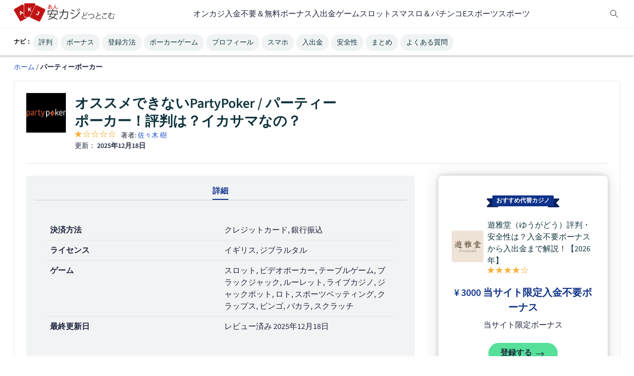

--- FILE ---
content_type: text/html; charset=UTF-8
request_url: https://ankaji.com/osusume/partypoker/
body_size: 56393
content:
<!DOCTYPE html>
<html lang="ja-JP" cf-country="us" cf-state="oh" cf-statename="ohio"><head>
    <meta charset="utf-8">
    <meta name="viewport" content="width=device-width, initial-scale=1.0, maximum-scale=5.0">
    <meta http-equiv="X-UA-Compatible" content="IE=edge">
        <style>.navigation-two-offset{padding-top:40px !important}:root{--gap-2x: 16px;--gap-3x: 24px;--gap-4x: 32px;--padding-1x: 8px;--padding-2x: 16px;--font-size-xs: 12px;--font-size-m: 16px;--font-weight-normal: 400;--font-weight-bold: 600;--line-height-small: 1.4;--line-height-standard: 1.5;--menu-back-link-color: #828693;--border-color-standard: #e6e7e9;--nav-icons-color: #0f333d;--header-bar-height: 56px;--admin-bar-height: 0}:root body.admin-bar{--admin-bar-height: 46px}@media(min-width: 768px){:root body.admin-bar{--admin-bar-height: 32px}}*{box-sizing:border-box;line-height:var(--line-height-standard)}body{margin:0;padding:var(--header-bar-height) 0 0;color:var(--paragraph-color);background:var(--primary-background-color)}body.vertical-sport #content{overflow:initial}figure,img{max-width:100%}figure{margin:0}figure img{display:block}ul,ol{padding:0;margin:0;list-style-type:none}#content ul,#content ol{margin-left:20px}p{margin:0 0 10px;font-style:normal;font-weight:var(--font-weight-normal);font-size:var(--font-size-m);line-height:var(--line-height-m);color:var(--paragraph-color)}a{color:var(--link-color);text-decoration:none}a:hover{text-decoration:underline;color:var(--link-color)}a:focus{color:var(--link-color)}span.aff-link:not(.kbtn){color:var(--link-color);text-decoration:none;cursor:pointer}span.aff-link:not(.kbtn):hover{text-decoration:underline;color:var(--link-color)}span.aff-link:not(.kbtn):focus{color:var(--link-color)}b,strong{font-weight:var(--font-weight-bold)}h1,h2,h3,h4,h5,h6{font-weight:var(--font-weight-bold);font-style:normal;line-height:125%;color:var(--content-title-color)}h1{font-size:28px}@media(min-width: 768px){h1{font-size:36px}}h2{font-size:24px}@media(min-width: 768px){h2{font-size:32px}}h3{font-size:20px}@media(min-width: 768px){h3{font-size:24px}}h4{font-size:18px}@media(min-width: 768px){h4{font-size:20px}}h5{font-size:16px}@media(min-width: 768px){h5{font-size:18px}}:not(html[lang=ja]) .vertical-trust #content>h2{position:relative;margin:0 0 var(--margin-3x) 0}:not(html[lang=ja]) .vertical-trust #content>h2::after{content:"";position:absolute;left:0;bottom:-8px;width:200px;height:4px;background-color:#a8cafa}@media(max-width: 767px){:not(html[lang=ja]) .vertical-trust #content>h2::after{width:40%}}html:not([lang=ja]) body:not(.vertical-trust){font-family:"Source Sans Pro",sans-serif}html:not([lang=ja]) body.vertical-trust{font-family:"DM Sans",sans-serif}html:not([lang=ja]) body.vertical-trust h1,html:not([lang=ja]) body.vertical-trust h2,html:not([lang=ja]) body.vertical-trust h3,html:not([lang=ja]) body.vertical-trust h4,html:not([lang=ja]) body.vertical-trust h5,html:not([lang=ja]) body.vertical-trust h6{font-family:"Poppins",sans-serif}html[lang=ja] body{font-family:"Noto Sans JP",sans-serif}.f-10{font-size:10px}.f-12{font-size:12px}.f-14{font-size:14px}.f-16{font-size:16px}.f-18{font-size:18px}.f-20{font-size:20px}.f-24{font-size:24px}.f-28{font-size:28px}.f-36{font-size:36px}@media(max-width: 767px){.m-f-10{font-size:10px}.m-f-12{font-size:12px}.m-f-14{font-size:14px}.m-f-16{font-size:16px}.m-f-18{font-size:18px}.m-f-20{font-size:20px}.m-f-24{font-size:24px}.m-f-28{font-size:28px}.m-f-36{font-size:36px}}.f-b{font-weight:600}.lh-14{line-height:1.4}.lh-15{line-height:1.5}.text-left{text-align:left}.text-center{text-align:center}.text-right{text-align:right}.font-italic{font-style:italic}.d-flex{display:flex}.d-grid{display:grid}.d-inline{display:inline}.flex-col{flex-direction:column}.flex-row{flex-direction:row}.flex-j-center{justify-content:center}.flex-j-space-b{justify-content:space-between}.flex-j-space-e{justify-content:space-evenly}.flex-j-space-end{justify-content:flex-end}.flex-a-center{align-items:center}.self-start{align-self:flex-start}.flex-wrap{flex-wrap:wrap}.flex-nowrap{flex-wrap:nowrap}.flex-grow{flex-grow:1}.justify-items-start{justify-items:start}.d-none{display:none !important}@media(max-width: 767px){.m-d-block{display:block}.d-none-mobile{display:none}.flex-col-mobile{flex-direction:column}.flex-col-reverse-mobile{flex-direction:column-reverse}.d-flex-mobile{display:flex}}@media(min-width: 768px){.d-none-tablet-up{display:none}.t-flex-row{flex-direction:row}}@media(min-width: 1224px){.d-none-desktop{display:none}}.pos-f{position:fixed}.pos-r{position:relative}.pos-a{position:absolute}.top-0{top:0}.right-0{right:0}.top-20{top:20px}.mt-0{margin-top:0}.mb-0{margin-bottom:0}.mt-4px{margin-top:4px}.mb-4px{margin-bottom:4px}.mt-1x{margin-top:8px}.mb-1x{margin-bottom:8px}.mt-2x{margin-top:16px}.mb-2x{margin-bottom:16px}.mt-3x{margin-top:24px}.mb-3x{margin-bottom:24px}.mt-4x{margin-top:32px}.mb-4x{margin-bottom:32px}.mt-5x{margin-top:40px}.mb-5x{margin-bottom:40px}.mt-12px{margin-top:12px}.mb-12px{margin-bottom:12px}.mta{margin-top:auto}.mla{margin-left:auto}.mra{margin-right:auto}.mr-1x{margin-right:8px}.ml-1x{margin-left:8px}@media(min-width: 1224px){.d-mt-2x{margin-top:16px}.d-mt-3x{margin-top:24px}}.m-0{margin:0}.my-2x{margin-top:16px;margin-bottom:16px}@media(max-width: 767px){.m-mb-2x{margin-bottom:16px}}.p-1x{padding:8px}.pl-1x{padding-left:8px}.pr-1x{padding-right:8px}.pt-1x{padding-top:8px}.pb-1x{padding-bottom:8px}.py-1x{padding-top:8px;padding-bottom:8px}.px-1x{padding-left:8px;padding-right:8px}.p-2x{padding:16px}.pl-2x{padding-left:16px}.pr-2x{padding-right:16px}.pt-2x{padding-top:16px}.pb-2x{padding-bottom:16px}.py-2x{padding-top:16px;padding-bottom:16px}.px-2x{padding-left:16px;padding-right:16px}.p-3x{padding:24px}.pl-3x{padding-left:24px}.pr-3x{padding-right:24px}.pt-3x{padding-top:24px}.pb-3x{padding-bottom:24px}.py-3x{padding-top:24px;padding-bottom:24px}.px-3x{padding-left:24px;padding-right:24px}@media(min-width: 768px){.t-p-2x{padding:16px}.t-px-2x-up{padding-left:16px;padding-right:16px}}@media(max-width: 1223px){.t-px-2x{padding-left:16px;padding-right:16px}}.p-0{padding:0}.pr-12{padding-right:12px}.pl-12{padding-left:12px}@media(max-width: 767px){.m-p-2x{padding:16px}.m-px-2x{padding-left:16px;padding-right:16px}.m-pl-2x{padding-left:16px}.m-pr-2x{padding-right:16px}.m-pt-2x{padding-top:16px}.m-pt-3x{padding-top:24px}.m-pt-4x{padding-top:32px}.m-p-0{padding:0}.m-px-0{padding-left:0;padding-right:0}}.b-r-0{border-radius:0}.b-r-1x{border-radius:4px}.b-r-2x{border-radius:8px}.b-r-10{border-radius:10px}.b-r-rounded{border-radius:50%}.gap-1x{gap:8px}.gap-2x{gap:16px}.gap-3x{gap:24px}.gap-5x{gap:40px}.h-100{height:100%}.c-p{cursor:pointer}.w-100{width:100%}.w-100vw{position:absolute;width:100vw;left:0}.bg-w{background-color:#fff}.o-h{overflow:hidden}.list-none{list-style-type:none}.ki-search:before{display:none !important}.txt-c{text-align:center}#header{z-index:100}#main-header{order:2}#content{background:var(--primary-background-color);order:3;overflow:hidden;margin-bottom:24px}@media(min-width: 768px)and (max-width: 1223px){#content{margin-bottom:160px}}#content p{margin:0 0 var(--margin-3x)}#content h1{margin-top:var(--margin-2x);margin-bottom:var(--margin-3x)}@media(min-width: 768px)and (max-width: 1223px){#content h1{margin-top:var(--margin-3x);margin-bottom:var(--margin-4x)}}@media(min-width: 1224px){#content h1{margin-top:0}}#content h2,#content h3,#content h4,#content h5{margin:0 0 var(--margin-2x) 0}#content figure{margin-left:auto;margin-right:auto}#content>:first-child:not(h1),#content>:first-child>:first-child:not(h1){margin-top:0}#content>:last-child{margin-bottom:0}#sidebar{order:4;min-height:400px}@media(min-width: 1224px){#sidebar{min-height:600px}}@media(min-width: 1224px){.wrapper{width:1224px}#content{max-width:912px;order:2}#content.no-sidebar{max-width:100%}#sidebar{width:288px}}ol,ul{color:var(--paragraph-color);font-size:var(--font-size-m);margin-bottom:var(--margin-2x)}ol li,ul li{margin-bottom:var(--margin-2x)}ol li:last-child,ul li:last-child{margin-bottom:0}ol li h3:first-child,ul li h3:first-child{margin-top:-28px}ol{counter-reset:item}ol li::before{content:counter(item) ". ";counter-increment:item;color:var(--ol-bullet-color);display:inline-block;width:1em;margin-left:-1em}ul:not([class]) li::before,ul.wp-block-list li::before{content:"";background-color:var(--ol-bullet-color);display:inline-block;margin-left:-1em;height:6px;width:6px;border-radius:50%;position:relative;top:-3px;margin-right:5px}.author-role{color:var(--author-role, #666)}div[id^=attachment]{max-width:100%}#navigation-two{background:var(--qn-nav-bg-color);height:56px;border-top:var(--qn-bt);z-index:1000;position:sticky;top:0}@media(max-width: 1200px){#navigation-two::after{content:"";position:absolute;top:0;right:0;width:150px;height:100%;background:linear-gradient(to right, transparent, var(--qn-nav-bg-color));pointer-events:none;z-index:2;transition:opacity .3s ease}#navigation-two.gradient-hidden::after{opacity:0}}#navigation-two .wrapper{z-index:1;position:relative}#navigation-two .wrapper .title{align-self:center;text-transform:uppercase;color:#000;font-size:12px;line-height:18px;white-space:nowrap}@media(min-width: 768px){#navigation-two .wrapper .title{display:block}}#navigation-two .wrapper ul#navigation-anchor-menu{white-space:nowrap;height:52px;overflow-x:auto;overflow-y:hidden;scrollbar-width:none;user-select:none;scroll-snap-type:x mandatory;-webkit-overflow-scrolling:touch}#navigation-two .wrapper ul#navigation-anchor-menu::-webkit-scrollbar{display:none}#navigation-two .wrapper ul#navigation-anchor-menu li{display:inline-block;margin:0;padding:0 2px}#navigation-two .wrapper ul#navigation-anchor-menu li a{color:var(--qn-link-color);background-color:var(--qn-bg-color);border-radius:var(--qn-radius);padding:var(--qn-padding);text-decoration:none;font-size:var(--font-size-s);line-height:var(--line-height-small);scroll-snap-align:start}#navigation-two .wrapper ul#navigation-anchor-menu li a.active,#navigation-two .wrapper ul#navigation-anchor-menu li a:hover{background-color:var(--qn-active-bg-color);color:var(--qn-active-link-color)}#navigation-two .wrapper ul#navigation-anchor-menu li a.active{font-weight:var(--font-weight-bold)}#navigation{background-color:var(--nav-bg-color);box-shadow:var(--nav-shadow)}#navigation.remove-main-nav #navigation-one{max-height:0;overflow-y:hidden}#navigation-top{background:#fff;box-shadow:var(--nav-nt-two-bg)}@media(max-width: 767px){body:has(#navigation-menu-items.is-opened){overflow:hidden}}#navigation-mobile-trigger span{display:block;width:22px;height:2px;background-color:var(--nav-icons-color);margin:2px 0}#navigation-mobile-trigger.is-opened span:nth-child(1){transform:translateY(5px) rotate(45deg)}#navigation-mobile-trigger.is-opened span:nth-child(2){height:0}#navigation-mobile-trigger.is-opened span:nth-child(3){transform:translateY(-5px) rotate(-45deg)}#navigation-one{gap:var(--gap-2x);height:56px;max-height:56px;transition:max-height 300ms ease-in-out;z-index:5}@media(min-width: 768px){#navigation-one{gap:var(--gap-3x)}}@media(min-width: 1224px){#navigation-one{gap:var(--gap-4x)}}.menu-is-opened #header{z-index:10000}@media(max-width: 767px){#navigation-menu-items{position:fixed;top:var(--header-bar-height);right:-100%;background:#fff;width:80%;height:100dvh;display:flex;flex-direction:column;padding:var(--padding-3x);gap:var(--gap-3x);transition-duration:var(--transition-speed);border-top:#efeff0 1px solid;overflow-y:scroll;max-height:calc(100dvh - var(--header-bar-height) - 10px)}#navigation-menu-items:before{content:"";display:block;position:fixed;background:red;height:100vh;width:20%;left:100%;top:var(--header-bar-height);background:rgba(0,0,0,.6);transition-duration:var(--transition-speed)}#navigation-menu-items.is-opened{right:0}#navigation-menu-items.is-opened:before{left:0}#navigation-menu-items.subitems-are-active{right:100%}}@media(min-width: 768px){#navigation-menu-items{display:flex;flex-direction:row;gap:var(--gap-3x);height:100%;min-height:var(--header-bar-height)}}.navigation-menu-item{color:var(--mobile-menu-color)}@media(max-width: 767px){.navigation-menu-item{justify-content:space-between;-webkit-tap-highlight-color:rgba(0,0,0,0)}}@media(min-width: 768px){.navigation-menu-item{height:100%}}.navigation-menu-item .navigation-title{color:var(--mobile-menu-color)}@media(min-width: 768px){.navigation-menu-item:hover{color:var(--nav-main-color)}.navigation-menu-item:hover .navigation-title{color:var(--nav-main-color)}}@media(min-width: 768px){.navigation-menu-item.is-active .navigation-title{font-weight:bold;color:var(--nav-main-color)}.navigation-menu-item.is-active .navigation-title .navigation-title{color:var(--nav-main-color)}}.navigation-menu-item.is-active .navigation-menu-subitem{display:flex}.navigation-menu-item.is-active .navigation-menu-subitem a:hover{color:var(--nav-main-color)}@media(max-width: 767px){.navigation-menu-item.is-active .navigation-menu-subitem{display:flex}}@media(min-width: 768px){.navigation-menu-item .arrow{display:none}}.navigation-menu-item a,.navigation-menu-item i{color:var(--mobile-menu-color)}.navigation-menu-item a:hover,.navigation-menu-item a:active,.navigation-menu-item a:focus{color:var(--mobile-menu-color);text-decoration:none}.navigation-menu-subitem{gap:var(--gap-3x)}@media(min-width: 768px){.navigation-menu-subitem{display:none}}@media(max-width: 767px){.navigation-menu-subitem{padding:var(--padding-3x);position:absolute;top:0;width:100%;flex-direction:column;background-color:#fff;height:100vh;right:-100%;transition-duration:var(--transition-speed);z-index:1}.navigation-menu-subitem.is-active{right:0}}@media(min-width: 768px){.navigation-menu-subitem{padding-top:var(--padding-2x);padding-bottom:var(--padding-2x);box-shadow:0 2px 4px rgba(0,0,0,.25);background:#fff;position:absolute;left:0;width:100vw;top:var(--header-bar-height);justify-content:center;align-items:center}}.navigation-menu-subitem a,.navigation-menu-subitem div{display:flex}.navigation-menu-subitem a.navigation-back,.navigation-menu-subitem div.navigation-back{color:var(--menu-back-link-color)}.navigation-menu-subitem a.navigation-back i,.navigation-menu-subitem div.navigation-back i{color:var(--menu-back-link-color)}.navigation-menu-subitem a.navigation-back svg,.navigation-menu-subitem div.navigation-back svg{transform:rotate(180deg)}.navigation-menu-subitem a.navigation-back svg path,.navigation-menu-subitem div.navigation-back svg path{fill:var(--menu-back-link-color)}@media(max-width: 767px){.navigation-menu-subitem a,.navigation-menu-subitem div{align-items:center;gap:var(--gap-1x)}}@media(min-width: 768px){.navigation-menu-subitem a,.navigation-menu-subitem div{flex-direction:column;align-items:center}.navigation-menu-subitem a.navigation-back,.navigation-menu-subitem div.navigation-back{display:none}}@media(min-width: 1224px){.navigation-menu-subitem a:hover,.navigation-menu-subitem div:hover{text-decoration:none}.navigation-menu-subitem a:hover img,.navigation-menu-subitem div:hover img{filter:var(--filter-navigation-hover)}.navigation-menu-subitem a:hover span,.navigation-menu-subitem div:hover span{color:var(--nav-main-color)}}.navigation-menu-subitem img{height:24px;width:24px}@media(min-width: 768px){.navigation-menu-subitem img{width:32px;height:32px}}.navigation-menu-subitem span{font-size:var(--font-size-m)}@media(min-width: 768px){.navigation-menu-subitem span{font-size:var(--font-size-xs)}}@media(max-width: 767px){#navigation-menu-items:has(.customNavigation){padding:0 0 126px 0 !important;gap:0 !important;background:#1d3245 !important;box-shadow:0px 2px 4px 0px rgba(0,0,0,.16);width:343px}#navigation-menu-items:has(.customNavigation)::before{display:none !important}}@media(max-width: 520px){#navigation-menu-items:has(.customNavigation){width:95%}}@media(max-width: 768px){#navigation-menu-items .first-level-title.is-active{border-bottom:4px solid #5aad1e;background:#f0ffe7;box-shadow:0px 2px 4px 0px rgba(0,0,0,.16)}}#navigation-menu-items .customNavigation{background-color:#fff;position:relative}#navigation-menu-items .customNavigation .first-level-title{display:flex;justify-content:space-between;align-items:center}@media(min-width: 768px)and (max-width: 1223px){#navigation-menu-items .customNavigation .first-level-title a{font-size:13px}}@media(min-width: 768px){#navigation-menu-items .customNavigation .first-level-title #chevron-down{display:none}}@media(max-width: 767px){#navigation-menu-items .customNavigation{flex-direction:column !important}#navigation-menu-items .customNavigation #chevron-down{display:block}#navigation-menu-items .customNavigation #chevron-down.is-opened{transform:rotate(180deg)}#navigation-menu-items .customNavigation .first-level-title{width:100%;padding:8px 16px !important}}@media(min-width: 768px){#navigation-menu-items .customNavigation:hover .navigation-menu-subitem{display:flex !important}}#navigation-menu-items .customNavigation .second-level-title{width:100%;display:flex;flex-direction:row;justify-content:space-between;align-items:center}@media(max-width: 768px){#navigation-menu-items .customNavigation .second-level-title{padding:8px 16px}#navigation-menu-items .customNavigation .second-level-title svg{transform:rotate(90deg)}#navigation-menu-items .customNavigation .second-level-title.is-opened{border-bottom:1px solid #5aad1e;background:#f0ffe7}#navigation-menu-items .customNavigation .second-level-title.is-opened svg{transform:rotate(270deg)}}@media(min-width: 1224px){#navigation-menu-items .customNavigation .second-level-title{gap:16px}}#navigation-menu-items .customNavigation .navigation-menu-subitem{gap:0 !important;padding:0 !important;flex-direction:column !important;align-items:flex-start !important}@media(max-width: 768px){#navigation-menu-items .customNavigation .navigation-menu-subitem{height:0;overflow-y:hidden;left:0;position:relative}#navigation-menu-items .customNavigation .navigation-menu-subitem.is-opened{height:max-content}}@media(min-width: 1224px){#navigation-menu-items .customNavigation .navigation-menu-subitem{width:240px !important}#navigation-menu-items .customNavigation .navigation-menu-subitem img,#navigation-menu-items .customNavigation .navigation-menu-subitem img:hover{filter:none !important}}#navigation-menu-items .customNavigation .navigation-menu-subitem .menu-subitem-container{width:100%}@media(min-width: 1224px){#navigation-menu-items .customNavigation .navigation-menu-subitem .menu-subitem-container{position:relative;display:flex;flex-direction:row !important;justify-content:space-between !important;padding:8px 12px !important;gap:16px}#navigation-menu-items .customNavigation .navigation-menu-subitem .menu-subitem-container:hover .navigation-menu-sub-sub-items{display:flex !important}#navigation-menu-items .customNavigation .navigation-menu-subitem .menu-subitem-container .navigation-menu-sub-sub-items{position:absolute;top:0}}@media(max-width: 768px){#navigation-menu-items .customNavigation .navigation-menu-subitem .menu-subitem-container{display:grid !important;padding:0 !important}#navigation-menu-items .customNavigation .navigation-menu-subitem .menu-subitem-container.is-opened{border-bottom:1px solid #5aad1e;background:#f0ffe7}}#navigation-menu-items .customNavigation .navigation-menu-subitem .menu-subitem-container:hover{background:#f0ffe7}#navigation-menu-items .customNavigation .navigation-menu-subitem .menu-subitem-container .navigation-menu-sub-sub-items{display:none;width:100% !important;background-color:#fff}@media(min-width: 1224px){#navigation-menu-items .customNavigation .navigation-menu-subitem .menu-subitem-container .navigation-menu-sub-sub-items{position:absolute;left:100%;box-shadow:0px 2px 4px 0px rgba(0,0,0,.16);border-radius:0px 0px 8px 8px}}@media(max-width: 768px){#navigation-menu-items .customNavigation .navigation-menu-subitem .menu-subitem-container .navigation-menu-sub-sub-items{flex-direction:column;align-items:flex-start;background-color:#f9f9f9 !important}}#navigation-menu-items .customNavigation .navigation-menu-subitem .menu-subitem-container .navigation-menu-sub-sub-items.is-opened{display:flex}@media(min-width: 1224px){#navigation-menu-items .customNavigation .navigation-menu-subitem .menu-subitem-container .navigation-menu-sub-sub-items a{padding:8px 12px;width:100% !important}#navigation-menu-items .customNavigation .navigation-menu-subitem .menu-subitem-container .navigation-menu-sub-sub-items a:hover{background:#f0ffe7}}@media(max-width: 768px){#navigation-menu-items .customNavigation .navigation-menu-subitem .menu-subitem-container .navigation-menu-sub-sub-items a{width:100%;padding:8px 32px}}#navigation-menu-items .customNavigation .navigation-menu-subitem a{display:flex;flex-direction:row;gap:8px}#navigation-menu-items .customNavigation .navigation-menu-subitem a span{color:#000;font-size:16px;font-style:normal;font-weight:400;line-height:normal}#navigation-menu-items .customNavigation .navigation-menu-subitem svg{min-width:24px;min-height:24px}.search-toggle-modal{background:none;border:none}.search-modal{position:fixed;top:56px;left:0;width:100%;height:100dvh;background:rgba(31,38,61,.8);backdrop-filter:blur(10px);display:none;justify-content:center;padding:16px;z-index:9999}.search-modal.modal-open{display:flex}.search-modal-content{max-width:622px;max-height:433px;width:100%;height:100%}@media(min-width: 1224px){.search-modal-content{margin-top:125px}}.search-modal-content input{width:100%;padding:12px;font-size:16px;font-weight:400;font-family:source-sans-pro,sans-serif;line-height:24px;border:1px solid #9b9fa9;border-radius:8px;background-color:#fff}.search-modal-content input:focus{border:none;outline:none}.search-modal-content .search-modal-submit{display:none}@media(min-width: 768px){.search-modal-content .search-modal-submit{display:flex;justify-content:center;align-items:center;background-color:#5aad1e;color:#fff;padding:8px 16px;min-width:166px;width:auto;border:none;border-radius:8px;font-family:source-sans-pro,sans-serif;font-size:16px;font-weight:600;line-height:24px;cursor:not-allowed;opacity:.6}.search-modal-content .search-modal-submit.show-button{background-color:#5aad1e;color:#fff;cursor:pointer;opacity:1}.search-modal-content .search-modal-submit a{font-family:source-sans-pro,sans-serif;font-size:16px;font-weight:600;line-height:24px;color:#fff}}.search-modal-content .search-modal-submit:hover{background-color:#7bbd4b}.search-modal-content .search-toggle-submit{display:none}.search-modal-content .search-toggle-submit.show-button{display:flex;justify-content:center;width:100%;min-height:48px;padding:8px 16px;border:none;border-radius:16px;background-color:#5aad1e;color:#fff !important;margin-top:16px;font-size:16px;font-weight:600;color:#fff !important;text-align:center;cursor:pointer;text-decoration:none;align-items:center}@media(min-width: 768px){.search-modal-content .search-toggle-submit.show-button{display:none}}.search-modal-content .search-toggle-submit:hover{background-color:#7bbd4b}@media(min-width: 768px){.search-input-container-header{display:flex;gap:16px}}.search-input-container{position:relative;width:100%}.search-input-container .search-input-with-icons{padding-left:40px;padding-right:40px}.search-input-container .search-input-icon{position:absolute;top:50%;transform:translateY(-50%)}.search-input-container .search-input-icon.search-input-icon-left{left:12px}.search-input-container .search-input-icon.search-input-icon-right{right:12px;background:none;border:none;cursor:pointer;padding-top:7px}.search-result-container{background-color:#fff;border-radius:8px;padding:8px 8px 8px 12px;margin-top:16px;display:none}.search-result-container.show{display:block}@media(min-width: 768px){.search-result-container{padding:16px 12px 16px 16px}}.search-result-container .search_result{max-height:245px;background-color:#fff;border-radius:12px;overflow-y:auto;overflow-x:hidden}@media(min-width: 768px){.search-result-container .search_result{max-height:337px}}.search-result-container .search_result .search-results-header{font-weight:400;font-size:14px;color:#333;line-height:20px}.search-result-container .search_result ul{width:100% !important;list-style:none;background:#fff;z-index:99;border:none;display:flex;flex-direction:column;margin:8px 0 0 0;gap:8px}@media(min-width: 768px){.search-result-container .search_result ul{margin-top:16px}}.search-result-container .search_result ul li{margin:0;position:relative;display:flex;align-items:flex-start;border-radius:8px;transition:background-color .2s ease;gap:8px}.search-result-container .search_result ul li:before{display:none}.search-result-container .search_result ul li:hover{background-color:#f8f9fa}.search-result-container .search_result ul li .search-result-image{width:45px;height:45px;border-radius:8px;object-fit:cover;flex-shrink:0}.search-result-container .search_result ul li .search-result-type{font-size:12px;color:#333;border-radius:12px;font-weight:400;line-height:18px}.search-result-container .search_result ul li .search-result-content{display:flex;flex-direction:column;flex:1}.search-result-container .search_result ul li a{text-decoration:none;color:#333;font-weight:400;font-size:16px;line-height:20px}.search-result-container .search_result ul li a:hover{color:#1a73e8}.search-result-container .search_result ul li a strong{background-color:#dafbe6;padding:2px 4px;border-radius:3px}.search-result-container .search_result ul li.no-results{justify-content:center;padding:16px}.search-result-container .search_result ul li.no-results:hover{background-color:rgba(0,0,0,0)}.search-result-container .search_result ul li.no-results .no-results-message{color:rgba(51,51,51,.7);font-size:16px;font-weight:400;line-height:20px;text-align:center}.search-loading-indicator{display:flex;justify-content:center;align-items:center;margin-top:16px;padding:12px 24px}.search-loading-indicator.hidden{display:none}.search-loading-indicator .loading-text{color:rgba(51,51,51,.7);font-family:source-sans-pro,sans-serif;font-size:14px;font-weight:400;line-height:20px;text-align:center}.search-loading-indicator .loading-text::after{content:"";animation:loading-dots 1.5s infinite}.search-scroll-trigger{height:1px;width:100%;margin-top:8px}@keyframes loading-dots{0%,20%{content:""}40%{content:"."}60%{content:".."}80%,100%{content:"..."}}body.modal-body-overflow-hidden{overflow:hidden}.search-results-full-width{width:100% !important}.page-template-template-trust-blog .share-article-section-container,.page-template-template-trust-blog-item .share-article-section-container,.page-template-template-reviews .share-article-section-container,.top-mobile-widget .share-article-section-container,.herobanner-container .share-article-section-container,.ao-blog-container .share-article-section-container,.sport-blog-container .share-article-section-container,.c-gold-container .share-article-section-container,.sitemap .share-article-section-container,.home-header .share-article-section-container,.herobanner-article .share-article-section-container,.content-container .share-article-section-container,.review-top-section .share-article-section-container{position:relative;display:flex;justify-content:space-between}.page-template-template-trust-blog .share-article-section-container .share-article-section,.page-template-template-trust-blog-item .share-article-section-container .share-article-section,.page-template-template-reviews .share-article-section-container .share-article-section,.top-mobile-widget .share-article-section-container .share-article-section,.herobanner-container .share-article-section-container .share-article-section,.ao-blog-container .share-article-section-container .share-article-section,.sport-blog-container .share-article-section-container .share-article-section,.c-gold-container .share-article-section-container .share-article-section,.sitemap .share-article-section-container .share-article-section,.home-header .share-article-section-container .share-article-section,.herobanner-article .share-article-section-container .share-article-section,.content-container .share-article-section-container .share-article-section,.review-top-section .share-article-section-container .share-article-section{margin-left:auto}.page-template-template-trust-blog .share-article-section,.page-template-template-trust-blog-item .share-article-section,.page-template-template-reviews .share-article-section,.top-mobile-widget .share-article-section,.herobanner-container .share-article-section,.ao-blog-container .share-article-section,.sport-blog-container .share-article-section,.c-gold-container .share-article-section,.sitemap .share-article-section,.home-header .share-article-section,.herobanner-article .share-article-section,.content-container .share-article-section,.review-top-section .share-article-section{position:relative;display:flex;justify-content:space-between;justify-self:end}@media(max-width: 767px){.page-template-template-trust-blog .share-article-section,.page-template-template-trust-blog-item .share-article-section,.page-template-template-reviews .share-article-section,.top-mobile-widget .share-article-section,.herobanner-container .share-article-section,.ao-blog-container .share-article-section,.sport-blog-container .share-article-section,.c-gold-container .share-article-section,.sitemap .share-article-section,.home-header .share-article-section,.herobanner-article .share-article-section,.content-container .share-article-section,.review-top-section .share-article-section{flex-direction:column}}.page-template-template-trust-blog .share-article-section-cards,.page-template-template-trust-blog-item .share-article-section-cards,.page-template-template-reviews .share-article-section-cards,.top-mobile-widget .share-article-section-cards,.herobanner-container .share-article-section-cards,.ao-blog-container .share-article-section-cards,.sport-blog-container .share-article-section-cards,.c-gold-container .share-article-section-cards,.sitemap .share-article-section-cards,.home-header .share-article-section-cards,.herobanner-article .share-article-section-cards,.content-container .share-article-section-cards,.review-top-section .share-article-section-cards{flex-direction:column}.page-template-template-trust-blog .share-article-section .top-mobile-widget,.page-template-template-trust-blog-item .share-article-section .top-mobile-widget,.page-template-template-reviews .share-article-section .top-mobile-widget,.top-mobile-widget .share-article-section .top-mobile-widget,.herobanner-container .share-article-section .top-mobile-widget,.ao-blog-container .share-article-section .top-mobile-widget,.sport-blog-container .share-article-section .top-mobile-widget,.c-gold-container .share-article-section .top-mobile-widget,.sitemap .share-article-section .top-mobile-widget,.home-header .share-article-section .top-mobile-widget,.herobanner-article .share-article-section .top-mobile-widget,.content-container .share-article-section .top-mobile-widget,.review-top-section .share-article-section .top-mobile-widget{width:auto;padding:9.5px 0px}.page-template-template-trust-blog .share-article-section .share-article-button,.page-template-template-trust-blog-item .share-article-section .share-article-button,.page-template-template-reviews .share-article-section .share-article-button,.top-mobile-widget .share-article-section .share-article-button,.herobanner-container .share-article-section .share-article-button,.ao-blog-container .share-article-section .share-article-button,.sport-blog-container .share-article-section .share-article-button,.c-gold-container .share-article-section .share-article-button,.sitemap .share-article-section .share-article-button,.home-header .share-article-section .share-article-button,.herobanner-article .share-article-section .share-article-button,.content-container .share-article-section .share-article-button,.review-top-section .share-article-section .share-article-button{display:flex;align-items:center;width:max-content;gap:4px;border:var(--poll-secondary-border);border-radius:88px;background-color:var(--component-background);cursor:pointer;padding:4px 16px;margin-bottom:24px;color:var(--link-color);font-size:14px;font-weight:600;line-height:24px}.page-template-template-trust-blog .share-article-section .share-article-button img,.page-template-template-trust-blog-item .share-article-section .share-article-button img,.page-template-template-reviews .share-article-section .share-article-button img,.top-mobile-widget .share-article-section .share-article-button img,.herobanner-container .share-article-section .share-article-button img,.ao-blog-container .share-article-section .share-article-button img,.sport-blog-container .share-article-section .share-article-button img,.c-gold-container .share-article-section .share-article-button img,.sitemap .share-article-section .share-article-button img,.home-header .share-article-section .share-article-button img,.herobanner-article .share-article-section .share-article-button img,.content-container .share-article-section .share-article-button img,.review-top-section .share-article-section .share-article-button img{width:24px;height:24px;object-fit:cover}@media(max-width: 767px){.page-template-template-trust-blog .share-article-section .share-article-button,.page-template-template-trust-blog-item .share-article-section .share-article-button,.page-template-template-reviews .share-article-section .share-article-button,.top-mobile-widget .share-article-section .share-article-button,.herobanner-container .share-article-section .share-article-button,.ao-blog-container .share-article-section .share-article-button,.sport-blog-container .share-article-section .share-article-button,.c-gold-container .share-article-section .share-article-button,.sitemap .share-article-section .share-article-button,.home-header .share-article-section .share-article-button,.herobanner-article .share-article-section .share-article-button,.content-container .share-article-section .share-article-button,.review-top-section .share-article-section .share-article-button{margin-left:auto}}.page-template-template-trust-blog .share-article-section .share-articles,.page-template-template-trust-blog-item .share-article-section .share-articles,.page-template-template-reviews .share-article-section .share-articles,.top-mobile-widget .share-article-section .share-articles,.herobanner-container .share-article-section .share-articles,.ao-blog-container .share-article-section .share-articles,.sport-blog-container .share-article-section .share-articles,.c-gold-container .share-article-section .share-articles,.sitemap .share-article-section .share-articles,.home-header .share-article-section .share-articles,.herobanner-article .share-article-section .share-articles,.content-container .share-article-section .share-articles,.review-top-section .share-article-section .share-articles{display:none;position:absolute;right:0;bottom:0;width:100%}.page-template-template-trust-blog .share-article-section .share-articles .share-article-items,.page-template-template-trust-blog-item .share-article-section .share-articles .share-article-items,.page-template-template-reviews .share-article-section .share-articles .share-article-items,.top-mobile-widget .share-article-section .share-articles .share-article-items,.herobanner-container .share-article-section .share-articles .share-article-items,.ao-blog-container .share-article-section .share-articles .share-article-items,.sport-blog-container .share-article-section .share-articles .share-article-items,.c-gold-container .share-article-section .share-articles .share-article-items,.sitemap .share-article-section .share-articles .share-article-items,.home-header .share-article-section .share-articles .share-article-items,.herobanner-article .share-article-section .share-articles .share-article-items,.content-container .share-article-section .share-articles .share-article-items,.review-top-section .share-article-section .share-articles .share-article-items{display:flex;position:absolute;right:0;top:0;gap:16px;padding:0 16px;border-radius:8px;z-index:10;background-color:var(--component-background);width:max-content}.page-template-template-trust-blog .share-article-section .share-articles .share-article-items .share-btn,.page-template-template-trust-blog-item .share-article-section .share-articles .share-article-items .share-btn,.page-template-template-reviews .share-article-section .share-articles .share-article-items .share-btn,.top-mobile-widget .share-article-section .share-articles .share-article-items .share-btn,.herobanner-container .share-article-section .share-articles .share-article-items .share-btn,.ao-blog-container .share-article-section .share-articles .share-article-items .share-btn,.sport-blog-container .share-article-section .share-articles .share-article-items .share-btn,.c-gold-container .share-article-section .share-articles .share-article-items .share-btn,.sitemap .share-article-section .share-articles .share-article-items .share-btn,.home-header .share-article-section .share-articles .share-article-items .share-btn,.herobanner-article .share-article-section .share-articles .share-article-items .share-btn,.content-container .share-article-section .share-articles .share-article-items .share-btn,.review-top-section .share-article-section .share-articles .share-article-items .share-btn{text-decoration:none}.page-template-template-trust-blog .share-article-section .share-articles .triangle,.page-template-template-trust-blog-item .share-article-section .share-articles .triangle,.page-template-template-reviews .share-article-section .share-articles .triangle,.top-mobile-widget .share-article-section .share-articles .triangle,.herobanner-container .share-article-section .share-articles .triangle,.ao-blog-container .share-article-section .share-articles .triangle,.sport-blog-container .share-article-section .share-articles .triangle,.c-gold-container .share-article-section .share-articles .triangle,.sitemap .share-article-section .share-articles .triangle,.home-header .share-article-section .share-articles .triangle,.herobanner-article .share-article-section .share-articles .triangle,.content-container .share-article-section .share-articles .triangle,.review-top-section .share-article-section .share-articles .triangle{position:absolute;top:-10px;right:16px;background-color:#fff;width:24px;height:24px;border-radius:4px;transform:rotate(45deg);z-index:9;box-shadow:0px 5px 20px 0px rgba(51,51,51,.1490196078)}.page-template-template-trust-blog .share-article-section .share-articles.show,.page-template-template-trust-blog-item .share-article-section .share-articles.show,.page-template-template-reviews .share-article-section .share-articles.show,.top-mobile-widget .share-article-section .share-articles.show,.herobanner-container .share-article-section .share-articles.show,.ao-blog-container .share-article-section .share-articles.show,.sport-blog-container .share-article-section .share-articles.show,.c-gold-container .share-article-section .share-articles.show,.sitemap .share-article-section .share-articles.show,.home-header .share-article-section .share-articles.show,.herobanner-article .share-article-section .share-articles.show,.content-container .share-article-section .share-articles.show,.review-top-section .share-article-section .share-articles.show{display:flex}.page-template-template-reviews .share-article-button,.page-template-template-trust-blog .content-container .share-article-button,.ao-blog-container .share-article-button,.c-gold-container .share-article-button,.review-top-section .share-article-button,.sport-blog-container .share-article-button{margin-top:16px}.page-template-template-reviews .share-article-items img,.page-template-template-trust-blog .content-container .share-article-items img,.ao-blog-container .share-article-items img,.c-gold-container .share-article-items img,.review-top-section .share-article-items img,.sport-blog-container .share-article-items img{width:28px;height:28px}.review-top-section .share-article-section{justify-self:start}@media(max-width: 1223px){.review-top-section .share-article-section .triangle{left:16px}.review-top-section .share-article-section .share-article-items{left:0}}.herobanner-container .share-article-section{width:fit-content;justify-self:start}@media(min-width: 768px){.herobanner-container .share-article-section{margin-left:32px}}@media(max-width: 1223px){.herobanner-container .share-article-section .triangle{left:16px}.herobanner-container .share-article-section .share-article-items{left:0}}body.vertical-sport .page-template-template-trust-blog .share-article-button,body.vertical-sport .page-template-template-trust-blog-item .share-article-button,body.vertical-sport .page-template-template-reviews .share-article-button,body.vertical-sport .top-mobile-widget .share-article-button,body.vertical-sport .herobanner-container .share-article-button,body.vertical-sport .ao-blog-container .share-article-button,body.vertical-sport .sport-blog-container .share-article-button,body.vertical-sport .c-gold-container .share-article-button,body.vertical-sport .sitemap .share-article-button,body.vertical-sport .home-header .share-article-button,body.vertical-sport .herobanner-article .share-article-button,body.vertical-sport .content-container .share-article-button,body.vertical-sport .review-top-section .share-article-button{border:1px solid #5aad1e !important;color:#5aad1e !important}#bottom-navigation{bottom:0;padding-bottom:calc(var(--padding-1x) + env(safe-area-inset-bottom));box-shadow:0 2px 4px rgba(0,0,0,.85);z-index:9999}#bottom-navigation li:before{display:none}#bottom-navigation a{text-align:center;color:var(--mobile-menu-color)}#bottom-navigation a:hover,#bottom-navigation a:focus,#bottom-navigation a:active{color:var(--mobile-bottom-menu-hover)}#bottom-navigation a:hover img,#bottom-navigation a:focus img,#bottom-navigation a:active img{filter:var(--mobile-bottom-menu-filter)}.breadcrumb_last{font-weight:var(--font-weight-bold)}.home-header .top-mobile-widget{display:block}.home-header .top-mobile-widget>span{margin-right:16px}.home-header .home-header-inner{position:relative}.home-header .home-header-inner img.home-desktop-right-image{position:relative;right:0;top:-20px;z-index:20;max-width:128px;float:right;height:auto}@media only screen and (min-width: 768px)and (max-width: 1199px){.home-header .home-header-inner img.home-desktop-right-image{top:-20px;right:-15px;max-width:295px}}@media only screen and (min-width: 1200px){.home-header .home-header-inner img.home-desktop-right-image{top:-27px;max-width:536px;position:absolute}}.home-header .home-header-title{max-width:calc(100% - 150px);color:#0f333d}@media only screen and (max-width: 767px){.home-header .home-header-title{min-height:110px}}@media only screen and (min-width: 768px){.home-header .home-header-title{margin-top:0;margin-bottom:24px}}@media only screen and (min-width: 768px){.home-header .home-header-title{max-width:calc(100% - 210px)}}@media only screen and (min-width: 1200px){.home-header .home-header-title{max-width:calc(100% - 560px)}}.home-header .home-header-description{color:#1f263d}@media only screen and (min-width: 768px){.home-header .home-header-description{min-height:144px}}@media only screen and (min-width: 1200px){.home-header .home-header-description{min-height:120px;max-width:calc(100% - 560px)}}.home-header .home-header-description p{margin-bottom:24px}.home-header .home-header-description p:last-child{margin-bottom:0}.home-header .home-header-description a{color:#164bca}@media only screen and (min-width: 768px){.home-header .links-container{background-image:var(--home-page-background);background-repeat:no-repeat;background-position:10px top;z-index:30}}.home-header .links-container .links-container-inner{margin:0 !important;list-style-type:none}.home-header .links-container .links-container-inner li{margin:0;padding:0;display:contents}@media only screen and (min-width: 768px){.home-header .links-container .links-container-inner{border:var(--home-page-link-container-border);border-radius:var(--home-page-link-container-border-radius);height:56px;padding-left:var(--home-page-link-container-inner-padding);padding-right:var(--home-page-link-container-inner-padding);background:var(--home-page-link-container-background);color:var(--home-page-text-color);box-shadow:var(--home-page-link-container-shadow);gap:var(--home-page-link-container-button-gap)}}@media only screen and (min-width: 1200px){.home-header .links-container .links-container-inner{max-width:780px}}.home-header .links-container .link-box{color:var(--home-page-text-color);background:var(--home-page-link-container-button-background);align-items:center;width:100%;display:flex;border:1px solid #e6e7e9;height:56px;margin-bottom:8px;border-radius:var(--home-page-header-border-radius);position:relative;box-shadow:var(--component-shadow);justify-content:left}@media only screen and (min-width: 768px){.home-header .links-container .link-box{border:none;height:auto;margin-bottom:0;border-radius:var(--home-page-link-container-border-radius);box-shadow:none;justify-content:var(--home-page-link-container-button-justify-content);flex:auto;width:fit-content}}.home-header .links-container .link-box .link-text{color:var(--home-page-text-color);margin-left:18px}@media only screen and (min-width: 768px){.home-header .links-container .link-box .link-text{margin-left:3px}}.home-header .links-container .link-box:hover{text-decoration:none}.home-header .links-container .link-box:hover .link-text{text-decoration:underline}.home-header .links-container .link-box .link-arrow{position:absolute;right:18px;height:14px;display:var(--home-page-link-container-button-mobile-arrow)}.home-header .links-container .link-box .link-arrow i{font-size:19px;color:var(--home-page-arrow-color)}@media only screen and (min-width: 768px){.home-header .links-container .link-box .link-arrow{display:none}}.home-header .links-container .link-box .icon-container{width:40px;height:40px}@media(min-width: 768px){.home-header .links-container .link-box .icon-container{width:56px;height:56px}}.home-header .links-container .link-box .icon-container svg{width:40px;height:auto;background-image:var(--secondary-icon-color);background-size:cover}@media(min-width: 768px){.home-header .links-container .link-box .icon-container svg{width:56px}}.home-header .links-container .link-box .icon-container svg path{fill:var(--home-page-icon-color)}@media only screen and (min-width: 768px){.home-header .links-container .link-box .icon-container{width:34px;height:34px}.home-header .links-container .link-box .icon-container svg{width:34px}}@media only screen and (min-width: 1200px){.home-header .links-container .link-box .icon-container{width:40px;height:40px}.home-header .links-container .link-box .icon-container svg{width:40px}}.home #container{margin-top:0}.home #container .top-mobile-widget{display:none}@media(min-width: 1224px){.page-template-template-homepage .top-mobile-widget{display:none}}body.page-template-template-homepage #content h2:first-of-type{margin-top:var(--margin-2x)}@media(min-width: 1224px){body.page-template-template-homepage #content h2:first-of-type{margin-top:var(--margin-3x)}}@media(min-width: 1224px){body.page-template-template-homepage #sidebar{margin-top:var(--margin-4x)}}.top-mobile-widget{gap:6px 16px}.top-mobile-widget .last-updated span,.top-mobile-widget .originally-published span{font-weight:bold}.top-mobile-widget .languages .language{margin-right:4px}.top-mobile-widget .languages .flags .icon{margin-bottom:-2px}.pros-cons{grid-template-columns:20px 1fr;grid-gap:12px 10px;margin:0 !important;list-style-type:none}.pros-cons li{display:contents}.pros-cons i{font-weight:700}.pros-cons .ki-thumbs-up{color:var(--thumbs-up)}.pros-cons .ki-thumbs-down{color:var(--thumbs-down);color:var(--thumbs-down)}.review-top-section{display:flex;align-items:center;flex-wrap:wrap;flex-direction:row;grid-gap:24px 18px;margin-bottom:var(--margin-3x);margin-top:var(--margin-2x)}@media(min-width: 1224px){.review-top-section{margin-top:0}}.review-top-section a img{height:80px;width:80px}.review-top-section .top-mobile-widget{margin-bottom:0}@media(min-width: 768px)and (max-width: 1223px){.review-top-section .top-mobile-widget{min-width:500px}}@media(min-width: 1224px){.review-top-section .top-mobile-widget{display:none}}@media(min-width: 1224px){.review-top-section{align-items:start;display:grid;grid-template-columns:80px 5fr 5fr;margin-bottom:var(--margin-3x)}}.review-title-meta{flex:1 1 0}@media(max-width: 1223px){.review-bottom-section h2{order:2}}.review-image{border-radius:var(--tabs-img-border-radius);width:80px;height:80px;flex:0 0 80px}.review-title{font-size:28px;line-height:1.1}.cta-box{order:1;align-self:flex-start;padding:24px 27px 16px 27px;border:var(--cta-border);border-radius:var(--cta-border-radius);box-shadow:var(--cta-shadow);margin-bottom:48px}@media(min-width: 1224px){.cta-box{order:2;max-width:342px;padding:40px 27px 16px 27px}}.cta-box--inner{display:grid;width:100%;grid-template-areas:"offer offer" "hint hint" "button button"}@media only screen and (min-width: 768px)and (max-width: 1200px){.cta-box--inner{grid-template-areas:"offer button" "hint button"}}.cta-box--inner.cta-box--alt{grid-template-areas:"offer offer" "extra-info extra-info" "hint hint" "button button"}@media only screen and (min-width: 768px)and (max-width: 1200px){.cta-box--inner.cta-box--alt{grid-template-areas:"offer offer offer" "extra-info hint button";grid-auto-columns:1fr 2fr 1fr}.cta-box--inner.cta-box--alt .cta-box--value{margin:-2px 0 8px 0}.cta-box--inner.cta-box--alt .cta-box--button{justify-content:flex-end}}.cta-box--title{font-size:var(--font-size-xs);font-weight:var(--font-weight-bold);background-color:var(--cta-box-offer);text-transform:uppercase;color:#fff;padding:2px 8px;width:fit-content;margin-bottom:26px;border-radius:2px;max-width:max-content}.cta-box--flag{position:absolute;top:6px;z-index:-1;filter:var(--offer-flag-filter)}.cta-box--flag.left{left:-16px;top:3px}.cta-box--flag.right{right:-16px;top:3px;transform:rotate(180deg)}.cta-box--offer{grid-area:offer;z-index:3}.cta-box--value{color:var(--brand-color-2);font-size:20px}.cta-box--hint{grid-area:hint;color:var(--content-text-color)}.cta-box--top{text-align:center}.cta-box--button{grid-area:button;text-align:center;margin:24px auto 12px auto;display:flex;flex-basis:auto}.cta-box--button i{vertical-align:middle}@media(max-width: 1223px){.cta-box--button{margin:0;flex-basis:50%;justify-content:center;align-self:center}.cta-box--button a{transform:translateY(0)}}@media(max-width: 767px){.cta-box--button{margin-top:24px}}.cta-box--terms{width:100%;border-top:1px solid var(--border-color-standard);margin-top:16px;padding-top:16px;font-size:12px;line-height:20px}.cta-box--terms svg{width:16px;min-width:16px;display:flex;margin-right:8px;margin-top:-3px}.cta-box--extra-info{display:flex;justify-content:center;align-items:center;margin-bottom:24px}.cta-box--extra-info .img{flex-shrink:0}.cta-box--extra-info>div{vertical-align:middle;display:grid}.cta-box--extra-info img{width:64px;height:64px;border-radius:4px}.cta-box--extra-info i{font-size:12px;letter-spacing:3px}.cta-box--extra-info--title-stars{display:inline-block;margin-left:8px;text-align:left}.cta-box--extra-info--title-stars div:first-child{width:100%;color:var(--cta-box-casino-text);font-size:var(--font-size-m);display:flex;justify-content:left}.cta-box--not-recommended-text{color:var(--link-color);font-weight:600;font-size:var(--font-size-m);text-align:center;align-self:center;margin-bottom:16px}.cta-box--not-recommended-image{max-height:160px;max-width:240px;height:auto;width:auto;margin-bottom:var(--margin-3x)}.cta-box--not-recommended-label{color:var(--cta-box-not-recommended);font-size:var(--font-size-s);font-weight:400;line-height:24px;letter-spacing:0;text-align:center;display:block;margin-bottom:var(--margin-3x);width:100%;margin-top:8px}.cta-box--not-recommended-label:hover{text-decoration:none}@media(min-width: 1224px){.cta-box--not-recommended-label{margin-top:-16px}}.cta-box .fa-star,.cta-box .fa-star-half-alt{color:var(--rating-color)}.cta-box--alt .cta-box--title{background-color:var(--cta-box-offer-alt)}.cta-box--alt .cta-box--extra-info{grid-area:extra-info}.cta-box--alt .cta-box--flag{filter:var(--offer-flag-filter-alt)}.tc{order:15;width:100%;font-size:var(--font-size-xs);line-height:1.5;position:relative;color:var(--primary-text)}.tc .tc-inside{display:flex;align-items:flex-start}.tc .tc-inside svg{flex-shrink:0}.tc p{font-size:var(--font-size-xs);line-height:1.5;position:relative;color:var(--primary-text)}.tc-inside--textwrap{display:flex;width:100%;justify-content:start;padding-left:8px}.tc-inside--text{text-overflow:ellipsis;white-space:nowrap;overflow:hidden;margin:0}.tc-inside--more{white-space:nowrap;cursor:pointer}.tabs{--tabs-tab-link-color: #1f263d}.review-top-left{order:2}@media(min-width: 1224px){.review-top-left{order:1;max-width:784px}}.tabs{order:1;background:rgba(0,0,0,0);border-radius:var(--tabs-border-radius)}@media(min-width: 768px){.tabs{background:var(--tabs-background)}}@media(min-width: 1224px){.tabs{box-shadow:var(--tabs-shadow)}}.tab-navigation{justify-content:space-around;gap:var(--margin-2x);border-bottom:1px solid var(--tabs-separator-color);padding-bottom:6px}@media(max-width: 768px){.tab-navigation{display:none;list-style-type:none;margin:0;padding:0}}.tab-navigation>li{font-size:16px;line-height:12px;border:none;margin-bottom:0;font-weight:normal;width:max-content;margin-top:-4px;padding-top:7px}@media(max-width: 768px){.tab-navigation>li{font-weight:bold;margin-bottom:var(--margin-1x);width:auto}}.tab-navigation>li::before{display:none}.link-color{color:var(--link-color) !important}.tab-link{text-decoration:none;font-weight:bold;color:var(--tabs-tab-link-color)}@media(min-width: 768px){.tab-link{font-weight:normal}.tab-link.is-active{font-weight:bold;color:var(--brand-color)}.tab-link:hover,.tab-link:focus,.tab-link:active,.tab-link.is-active{border-bottom:2px solid var(--brand-color);text-decoration:none;color:var(--brand-color);padding-bottom:6px}}@media(min-width: 768px){:lang(ja) .tab-link:hover,:lang(ja) .tab-link:focus,:lang(ja) .tab-link:active,:lang(ja) .tab-link.is-active{padding-bottom:5.3px}}.tab-accordion-trigger{text-decoration:none;display:none;padding:8px 16px 8px 48px;position:relative;background:var(--tabs-accordion-background);border:var(--tabs-accordion-border);border-bottom:var(--tabs-accordion-border-bottom);border-radius:var(--tabs-accordion-border-radius);color:var(--tabs-accordion-color)}.tab-accordion-trigger:active,.tab-accordion-trigger:focus,.tab-accordion-trigger:hover{text-decoration:none;color:var(--tabs-accordion-color)}.tab-accordion-trigger i{display:block;position:absolute;left:16px;top:12px;transition-duration:.3s}.tab-accordion-trigger.is-active{border-bottom-left-radius:0;border-bottom-right-radius:0}.tab-accordion-trigger.is-active i{transform:rotate(0deg)}@media(max-width: 768px){.tab-accordion-trigger{display:block}}@media(max-width: 1223px){.tabs-panels{display:flex;flex-wrap:wrap;flex-direction:column}}.tab-panel{display:none;order:2}@media(max-width: 768px){.tab-panel{background-color:var(--tabs-background-color);margin-bottom:var(--margin-1x);border-radius:var(--tabs-border-radius);box-shadow:none}}.tab-panel.on-top{order:1}@media(max-width: 768px){.tab-panel{display:block}}.tab-panel.is-active{display:block}.tab-panel .tab-content{padding:var(--padding-2x);display:none;border:none}.tab-panel .tab-content .title{color:var(--tabs-title-color)}.tab-panel .tab-content .title span{font-size:var(--font-size-xxs);font-weight:var(--font-weight-normal)}.tab-panel .tab-content.is-active{display:block;border-bottom-right-radius:var(--tabs-accordion-border-radius);border-bottom-left-radius:var(--tabs-accordion-border-radius)}.tab-panel .tab-content--icon-html-number{display:flex;align-items:center;flex-wrap:nowrap;border-radius:16px;padding:6px 8px;max-width:100%;background:var(--review-tab-games-bg-color)}.tab-panel .tab-content--icon-html-number span:first-of-type{white-space:nowrap;padding-right:4px}.tab-panel .tab-content--icon-html-number img{filter:var(--filter-navigation-hover)}.tab-panel .tab-content .icon-text-number{display:flex;flex-wrap:wrap;gap:8px}.tab-panel .tab-content .k-slider .k-slides{max-height:500px}.tab-panel .tab-content .k-slider .k-slides .k-slide{height:100%}.tab-panel .tab-content .k-slider .k-slides .k-slide figure{width:100%}.tab-panel .tab-content .k-slider .k-slides img{height:auto}@media(max-width: 767px){.tab-panel .tab-content .k-slider .k-slides{max-height:300px;align-items:initial}}@media(min-width: 1224px){.tab-panel .tab-content{padding:var(--padding-3x) var(--padding-3x)}}.review-tab-icon{color:var(--brand-color)}table.table-info-fields.table tr td{border-top:none}table.table-info-fields.table tr>td:first-child{font-weight:bold}.pill-holder{grid-gap:12px 8px}.pill{border-radius:16px;padding:6px 8px;display:inline-flex;column-gap:4px}.pill img{filter:var(--filter-navigation-hover)}.summary{display:flex;flex-direction:column;border-bottom:1px solid var(--tabs-border-color);padding-bottom:var(--padding-3x);gap:var(--gap-2x);align-items:flex-start}@media(min-width: 768px){.summary{gap:var(--gap-3x);flex-direction:row}}.summary>div:first-child{text-align:center}@media(min-width: 768px){.summary>div:first-child{flex:0 0 120px}}.tab-impressions .summary{border-bottom-color:rgba(0,0,0,0);padding-bottom:var(--padding-4x)}.fa-star{color:var(--rating-color)}.single-rating{display:flex;justify-content:left;align-items:center;gap:var(--gap-1x)}@media(min-width: 768px){.single-rating{flex-direction:column;justify-content:center}}.rating-color{color:#515668}.pm-logo{border-radius:var(--tabs-img-border-radius);width:60px;height:36px;box-shadow:var(--primary-shadow);border:1px solid #ebebeb;background:#fff}.software-p-img,.encryption-img,.player-p-img{width:49px;height:36px}.security-img{width:48px;height:37px;object-fit:contain}.tab--payment-method:not(:last-child){border-bottom:1px solid var(--tabs-border-color)}.js-see-all{color:var(--link-color);display:flex;align-items:flex-end}.js-see-all:hover{text-decoration:underline}.js-see-all.hidden{align-items:unset}body.search #content>h1{margin:32px 0 45px}body.search #content>h1 span.highlight{color:#0f338a;background:none;box-shadow:none;margin:0;padding:0}body.search #content .nav-tabs{border-color:#9b9fa9}body.search #content .nav-tabs>li a{border-bottom:none;font-size:16px;color:#1f263d;padding:7px 10px}@media(min-width: 1224px){body.search #content .nav-tabs>li a{font-size:18px;padding:7px 20px}}body.search #content .nav-tabs>li a:hover{background:none;color:#1f263d;border:1px solid rgba(0,0,0,0)}body.search #content .nav-tabs>li.active>a{border:none;border-bottom:3px solid #0f338a;font-weight:bold;color:#0f338a}body.search #content .nav-tabs>li.active>a:hover,body.search #content .nav-tabs>li.active>a:focus{border:none;border-bottom:3px solid #0f338a;background:none}body.search #content .nav-tabs+.tab-content{border:none;padding:25px 0}body.search #content .nav-tabs+.tab-content article{border:1px solid #e6e7e9;padding:30px 40px}body.search #content .nav-tabs+.tab-content article h3 a{color:#0f333d}body.search #content .nav-tabs+.tab-content article h3 a .highlight{background:#eceff6;box-shadow:none;padding:3px 5px}body.search #content .nav-tabs+.tab-content article h3 a:hover{text-decoration:none}body.search #content .nav-tabs+.tab-content ul.pagination{display:flex;justify-content:center;margin-top:26px}body.search #content .tab-content{display:block}body.search #content .search-no-result{text-align:center;color:#1f263d}body.search #content .search-no-result h4{font-weight:bold;font-size:20px;line-height:125%;color:#0f338a}body.vertical-trust .tab-link.is-active{color:var(--link-color);border-bottom:2px solid var(--link-color)}body.vertical-trust .tab-link:hover{color:var(--link-color);border-bottom:2px solid var(--link-color)}#sidebar .widgets-title{margin-top:36px}#sidebar .sidebar-page-details__content{padding:8px 0}#sidebar .sidebar-page-details__content>div:last-child{margin-bottom:0}@media only screen and (min-width: 768px)and (max-width: 990px){#sidebar .sidebar-page-details__content>div:nth-child(2){display:none}}#sidebar .sidebar-page-details__content i{height:24px}#sidebar .sidebar-page-details__content i svg{display:inline-block;max-height:24px;margin-right:8px}#sidebar .sidebar-page-details__content span:not(.language){font-weight:bolder;margin-left:4px}@media only screen and (min-width: 768px)and (max-width: 990px){#sidebar .sidebar-page-details__content span:not(.language){display:block;max-width:80px;margin-top:auto}}#sidebar .sidebar-page-details__content .languages .flags{display:inline-block;height:21px}#sidebar .sidebar-page-details__content .languages .flags img{width:16px;border-radius:2px;margin-bottom:-2px;margin-right:2px}#sidebar .widgets-title{display:flex;align-items:center;padding-top:4px;padding-bottom:8px;margin-bottom:8px}#sidebar .widgets-title i{height:32px;width:32px;background-image:var(--secondary-icon-color)}#sidebar .widgets-title i svg{width:32px;height:32px}#sidebar .widgets-title i svg path{fill:var(--brand-color)}#sidebar .widgets-title span{font-weight:var(--font-weight-bold);font-size:16px;padding-left:11px;line-height:32px;align-self:flex-start}#sidebar body.vertical-trust #sidebar .widgets-title{margin-bottom:0}#top-widget .widgets-title{margin-top:0}#sidebar .widget,#sidebar .widget.generic-widget,#sidebar .widget.widget_text{font-size:14px;margin-bottom:32px}.page-template-template-herobanner{overflow-x:hidden}.page-template-template-herobanner .top-mobile-widget{display:none}.page-template-template-herobanner .breadcrumbs{color:#999;margin-bottom:8px;padding-left:0}.page-template-template-herobanner .breadcrumbs a{color:var(--neutral-4-color)}.page-template-template-herobanner .breadcrumbs span span:last-of-type{color:#fff}.page-template-template-herobanner #container{margin-top:0}.page-template-sport-blog:not(.paged) #container{margin-top:0}.page-template-sport-blog:not(.paged) #container .hero-header{padding-top:0}.page-template-sport-blog:not(.paged) #container .hero-header #kheroheader{background:none}.page-template-sport-blog:not(.paged) #container .hero-header .breadcrumbs{color:#fff}.page-template-sport-blog:not(.paged) #container .hero-header .breadcrumbs a{color:#fff}.page-template-sport-blog:not(.paged) #container .hero-header .breadcrumbs a:hover{color:#fff}.page-template-sport-blog:not(.paged) #container .hero-header{padding:0 8px}@media(min-width: 1224px){.page-template-sport-blog:not(.paged) #container .hero-header{padding:0}}@media(min-width: 768px)and (max-width: 1223px){.page-template-sport-blog:not(.paged) #container .hero-header{padding:0 8px}}.hero-header{position:relative;padding:0}@media(min-width: 1224px){.hero-header{min-height:320px;height:auto}.hero-header .hero-header{min-height:270px}}.hero-header.image-only{padding:0 16px 16px}@media(min-width: 768px)and (max-width: 1223px){.hero-header.image-only{padding:48px 16px}}@media(min-width: 768px){.hero-header.image-only{padding:37px 0 0 24px}}@media(min-width: 1224px){.hero-header.image-only{padding:0;height:auto}}.hero-header-background{position:absolute;top:0;height:100%;z-index:-1}@media(min-width: 768px){.hero-header-background{position:absolute;left:50%;transform:translateX(-50%)}}@media(min-width: 1224px){.hero-header-background{height:100%}}.hero-header-background img.hero-desktop-right-image{right:0;top:0;height:100%;object-position:center center}.hero-header-main-image{display:none}@media(min-width: 1224px){.hero-header-main-image{display:block;height:320px;position:absolute;right:160px;bottom:0}}.hero-header-main-image img{width:513px;height:320px;object-fit:contain}.hero-header-christmas-corner{position:absolute;z-index:1;pointer-events:none}.hero-header-christmas-corner-top-left{top:0;left:0;display:none}@media(min-width: 1224px){.hero-header-christmas-corner-top-left{display:block}body.has-quicklinks .hero-header-christmas-corner-top-left{top:57px}}.hero-header-christmas-corner-top-right{top:0;right:0;display:none;transform:scaleX(-1)}@media(min-width: 1224px){.hero-header-christmas-corner-top-right{display:block}body.has-quicklinks .hero-header-christmas-corner-top-right{top:57px}}.hero-header-christmas-corner-mobile-top-right{top:0;right:0;display:block}body.has-quicklinks .hero-header-christmas-corner-mobile-top-right{top:10px}@media(min-width: 768px)and (max-width: 1223px){body.has-quicklinks .hero-header-christmas-corner-mobile-top-right{top:50px}}@media(min-width: 1224px){.hero-header-christmas-corner-mobile-top-right{display:none}}.hero-header-christmas-corner-v2-top-left{top:0;left:0;display:none;transform:rotate(0deg)}@media(min-width: 1224px){.hero-header-christmas-corner-v2-top-left{display:block}}body.has-quicklinks .hero-header-christmas-corner-v2-top-left{top:50px}.hero-header-christmas-corner-v2-top-right{top:0;right:0;display:none;transform:rotate(90deg)}@media(min-width: 1224px){.hero-header-christmas-corner-v2-top-right{display:block}body.has-quicklinks .hero-header-christmas-corner-v2-top-right{top:50px;right:17px}}.hero-header-christmas-corner-v2-bottom-left{bottom:0;left:0;display:none;transform:rotate(-90deg)}@media(min-width: 1224px){.hero-header-christmas-corner-v2-bottom-left{display:block}}.hero-header-christmas-corner-v2-bottom-right{bottom:0;right:0;display:none;transform:rotate(180deg)}@media(min-width: 1224px){.hero-header-christmas-corner-v2-bottom-right{display:block}}.hero-header-christmas-corner-v2-mobile-top-right{top:0;right:0;display:block;transform:rotate(90deg)}@media(min-width: 1224px){.hero-header-christmas-corner-v2-mobile-top-right{display:none}}.hero-header-christmas-corner-v1-mobile-top-left{top:0;right:0;display:block}body.has-quicklinks .hero-header-christmas-corner-v1-mobile-top-left{top:10px}@media(min-width: 768px)and (max-width: 1223px){body.has-quicklinks .hero-header-christmas-corner-v1-mobile-top-left{top:50px}}@media(min-width: 1224px){.hero-header-christmas-corner-v1-mobile-top-left{display:none}}.hero-header-christmas-right-side{position:absolute;z-index:1;pointer-events:none}.hero-header-christmas-right-side-desktop{top:0;right:0;display:none}@media(min-width: 1224px){.hero-header-christmas-right-side-desktop{display:block}body.has-quicklinks .hero-header-christmas-right-side-desktop{top:57px}}.hero-header-christmas-corner-sport,.hero-header-christmas-right-side-sport{max-width:318px;max-height:300px}.hero-header-christmas-corner-trust{max-width:330px;max-height:121px}.hero-header-christmas-right-side-trust{max-width:625px;max-height:223px}@media(min-width: 768px){#kheroheader{background-size:310px}}#kheroheader .hero-header{padding:0}@media(min-width: 1224px){#kheroheader .hero-header{height:auto}}@media(max-width: 767px){#kheroheader .hero-header{padding:0}}@media(min-width: 1224px){#kheroheader .hero-header.home{height:auto}}#kheroheader .hero-header-inner{width:100%}@media(min-width: 768px)and (max-width: 1223px){#kheroheader .hero-header-inner{width:384px}}@media only screen and (min-width: 769px){#kheroheader .hero-header-inner{width:50%}}#kheroheader .hero-header-inner .hero-header-title{color:#fff}#kheroheader .hero-header-inner .hero-header-author-container{display:flex;gap:8px;flex-wrap:wrap;font-size:var(--font-size-s);color:#fff}#kheroheader .hero-header-inner .hero-header-author-container .hero-header-author a{color:#fff}#kheroheader .hero-header-inner .hero-header-author-container .hero-header-author a:hover{color:#fff;text-decoration:underline}@media(min-width: 768px){#kheroheader .hero-header-inner .hero-header-description{min-height:144px}}@media(min-width: 768px){#kheroheader .hero-header-inner .hero-header-description.no-logos{min-height:auto}}#kheroheader .hero-header-inner .hero-header-description p{color:#fff}#kheroheader .hero-header-inner .hero-header-description p span span{display:block}#kheroheader .hero-header-inner .hero-header-description .js-toggler:has(+.header-long-text.is-opened){display:none}#kheroheader .hero-header-inner .hero-header-description .header-long-text{color:#fff;display:none}#kheroheader .hero-header-inner .hero-header-description .header-long-text.is-opened{display:inline}#kheroheader .hero-header-inner .hero-header-description .header-long-text p{margin-top:24px}#kheroheader .hero-header-inner .hero-header-description span.js-toggler{color:#fff;cursor:pointer}#kheroheader .hero-header-inner .hero-header-description span.js-toggler.less{display:inline}#kheroheader .hero-header-inner .hero-header-description a{color:#164bca}#kheroheader .hero-header-inner .hero-header-description .hero-header-secured-by{font-size:var(--font-size-s);color:#fff;align-items:center;gap:20px;flex-wrap:wrap}#kheroheader .hero-header-inner .hero-header-description .hero-header-secured-by img{height:32px;width:auto}#kheroheader .hero-header-inner .hero-header-description .hero-header-secured-by .auditor:first-child{margin-left:-12px}#kheroheader .hero-header-rankings{position:relative;z-index:31;right:0;bottom:0;width:100%;display:flex;flex-direction:column;gap:4px}#kheroheader .hero-header-rankings ol{list-style:none;padding:0;margin:0;display:flex;flex-direction:column;width:100%;gap:4px}#kheroheader .hero-header-rankings ol li{margin:0;padding:0}#kheroheader .hero-header-rankings ol li::before{display:none}@media(min-width: 768px)and (max-width: 1223px){#kheroheader .hero-header-rankings{position:absolute;top:20px;right:25px;width:288px;margin-bottom:-15px}}@media(min-width: 1224px){#kheroheader .hero-header-rankings{position:absolute;top:82px;right:25px;width:288px}}#kheroheader .hero-header-rankings p{color:#fff}@media(max-width: 767px){#kheroheader .hero-header-rankings p{font-size:24px}}#kheroheader .hero-header-rankings-ranking{background:#fff;border-radius:4px;padding:4px;position:relative;align-items:center;box-shadow:var(--primary-shadow);cursor:pointer;border:var(--home-page-link-container-border)}#kheroheader .hero-header-rankings-ranking-pos{position:absolute;left:-4px;top:-1px;background-color:var(--brand-color);color:#fff;width:20px;height:20px;border-radius:4px;padding-bottom:19px;text-align:center;line-height:18px}#kheroheader .hero-header-rankings-ranking-img{height:64px;width:64px;object-fit:contain}#kheroheader .hero-header-rankings-ranking-img img{width:64px;height:64px}#kheroheader .hero-header-rankings-ranking-bonuses{flex:1}#kheroheader .hero-header-rankings-ranking-bonuses-title,#kheroheader .hero-header-rankings-ranking-bonuses-bonus{color:#060e27}#kheroheader .hero-header-rankings-ranking-bonuses-terms{color:#565661}#kheroheader .hero-header-rankings-ranking-cta{width:30px}#kheroheader .hero-header-rankings-cta-box{background-color:#fff;box-shadow:0 4px 20px 0 rgba(29,50,69,.2);border-radius:8px}#kheroheader .hero-header-rankings-cta-box-img{height:64px}#kheroheader .hero-header-rankings-cta-box-img img{width:64px;height:64px}#kheroheader .hero-header-rankings-cta-box-bonus{color:var(--brand-color)}@media(min-width: 768px){#kheroheader .links-container{background-position:10px top;z-index:30;width:calc(100% - 10px);position:absolute;left:0;bottom:-28px}}@media(min-width: 768px)and (max-width: 1223px){#kheroheader .links-container{width:calc(100% - 20px);left:10px}}#kheroheader .links-container .links-container-inner{margin:0 !important;list-style-type:none}#kheroheader .links-container .links-container-inner li{margin:0;padding:0;display:contents}@media(min-width: 768px){#kheroheader .links-container .links-container-inner{border:var(--home-page-link-container-border);border-radius:var(--home-page-link-container-border-radius);height:56px;padding-left:var(--home-page-link-container-inner-padding);padding-right:var(--home-page-link-container-inner-padding);background:var(--home-page-link-container-background);color:var(--home-page-text-color);box-shadow:var(--home-page-link-container-shadow);gap:var(--home-page-link-container-button-gap)}}@media only screen and (min-width: 769px){#kheroheader .links-container .links-container-inner{max-width:calc(100% - 320px)}}@media only screen and (min-width: 1200px){#kheroheader .links-container .links-container-inner{max-width:780px}}#kheroheader .links-container .link-box{color:var(--home-page-text-color);background:var(--home-page-link-container-button-background);align-items:center;width:100%;display:flex;border:1px solid #e6e7e9;height:56px;margin-bottom:8px;border-radius:var(--home-page-header-border-radius);position:relative;box-shadow:var(--component-shadow);justify-content:left}@media only screen and (min-width: 768px){#kheroheader .links-container .link-box{border:none;height:auto;margin-bottom:0;border-radius:var(--home-page-link-container-border-radius);box-shadow:none;justify-content:var(--home-page-link-container-button-justify-content);flex:auto;width:fit-content}}#kheroheader .links-container .link-box .link-text{color:var(--home-page-text-color);margin-left:18px}@media only screen and (min-width: 768px){#kheroheader .links-container .link-box .link-text{margin-left:3px}}#kheroheader .links-container .link-box:hover{text-decoration:none}#kheroheader .links-container .link-box:hover .link-text{text-decoration:underline}#kheroheader .links-container .link-box .link-arrow{position:absolute;right:18px;height:14px}#kheroheader .links-container .link-box .link-arrow i{font-size:19px;color:var(--home-page-arrow-color)}@media only screen and (min-width: 768px){#kheroheader .links-container .link-box .link-arrow{display:none}}#kheroheader .links-container .link-box .icon-container{width:40px;height:40px}#kheroheader .links-container .link-box .icon-container svg{width:40px;height:auto;background-image:var(--secondary-icon-color);background-size:cover}#kheroheader .links-container .link-box .icon-container svg path{fill:var(--brand-color)}.hero #container{margin-top:0}.hero #container .top-mobile-widget{display:none}@media(min-width: 1224px){.page-template-template-heropage .top-mobile-widget{display:none}}body.page-template-template-heropage #content h2:first-of-type{margin-top:var(--margin-2x)}@media(min-width: 1224px){body.page-template-template-heropage #content h2:first-of-type{margin-top:var(--margin-3x)}}.vertical-trust #kheroheader .links-container .link-box .icon-container svg rect{stroke:var(--home-page-icon-color)}.vertical-trust #kheroheader .links-container .link-box .icon-container svg path{fill:var(--home-page-icon-color)}.vertical-casino #kheroheader,.vertical-trust #kheroheader{background:none}.floating-bar-dialog{display:contents}#floating-bar{opacity:0;left:0;right:0;bottom:calc(65px + env(safe-area-inset-bottom));background:#fff;padding:var(--padding-1x) var(--padding-2x);z-index:10;text-align:left;box-shadow:var(--component-shadow)}@media(min-width: 768px){#floating-bar{padding:var(--padding-2x) var(--padding-2x);bottom:calc(60px + env(safe-area-inset-bottom))}}@media only screen and (min-width: 400px){#floating-bar{bottom:calc(55px + env(safe-area-inset-bottom))}}#floating-bar .wrapper{display:flex;justify-content:space-between;flex-wrap:nowrap}#floating-bar.show{opacity:1;visibility:visible;transition:opacity 500ms ease,visibility 500ms ease}#floating-bar.hide{opacity:0;visibility:hidden;transition:opacity 500ms ease,visibility 500ms ease}#floating-bar .h2{font-size:1.25rem;margin:0}#floating-bar img{margin-bottom:0;width:64px;height:64px;display:flex;align-items:center;min-width:64px}@media(min-width: 768px){#floating-bar img{width:80px;height:80px;min-width:80px}}@media(min-width: 768px){#floating-bar{padding:var(--padding-2x)}#floating-bar .floating-bar{text-align:center}}@media(min-width: 1224px){#floating-bar{padding:var(--padding-2x) 0;background:#fff;bottom:0}}#floating-bar .pfb-wrapper .inner{display:flex;justify-content:center;min-height:55px}@media(min-width: 1224px){#floating-bar .container{flex:0 0 calc(100% - 312px)}}#floating-bar .kbtn:hover{background:var(--btn-primary-bg-color-active) !important}@media(min-width: 768px){#floating-bar .review-logo{display:flex;align-items:center}}#floating-bar .bonus-info{display:flex;align-content:center;flex-wrap:wrap;justify-content:center;text-align:center;width:50%}#floating-bar .bonus-info>div{width:100%}#floating-bar .bonus-info .bonus{color:#333;font-size:var(--font-size-xl);font-weight:var(--font-weight-bold)}@media(min-width: 768px){#floating-bar .bonus-info .bonus{font-size:var(--font-size-xxl)}}#floating-bar .bonus-info .cta-prize{display:none;color:var(--paragraph-color);font-size:var(--font-size-s)}@media(min-width: 768px){#floating-bar .bonus-info .cta-prize{font-size:var(--font-size-m);display:block}}@media(min-width: 768px){#floating-bar .bonus-info{text-align:center;gap:var(--padding-1x);width:auto}}#floating-bar .cta-container{display:flex;align-content:center;flex-wrap:wrap;justify-content:center}@media(min-width: 1224px){body.floating-bar{margin-bottom:68px}}.close-button{background:none;border:none;font-size:24px;cursor:pointer;position:absolute;top:3px;right:15px;color:#fff;background-color:rgba(0,0,0,.5);border-radius:50%;width:30px;height:30px;text-align:center;line-height:30px;transition:background .3s ease}.close-button:hover{background-color:rgba(0,0,0,.8)}#floating-bar{transition:transform .4s ease,opacity .4s ease}#floating-bar.hide-animation{transform:translateY(100%);opacity:0}@media(max-width: 1024px){.close-button{top:2px;font-size:22px;height:28px;width:28px;line-height:28px}}@media(max-width: 768px){.close-button{top:-12px;font-size:20px;height:24px;width:24px;line-height:0px}}.floating-bar.page-template-template-reviews #footer{margin-bottom:80px}@media(min-width: 768px)and (max-width: 1223px){.floating-bar.page-template-template-reviews #footer{margin-bottom:130px}}@media(min-width: 1224px){.floating-bar.page-template-template-reviews #footer{margin-bottom:110px}}body.vertical-casino #floating-bar{box-shadow:var(--cta-shadow)}body.vertical-casino #floating-bar .bonus{color:var(--brand-color)}body.vertical-sport #floating-bar .bonus{color:var(--brand-color-2)}html[lang=ja] #floating-bar .wrapper .bonus{font-size:18px}html[lang=ja] #floating-bar .cta-container .button-container{width:140px}html[lang=ja] #floating-bar .cta-container .button-container .kbtn-floating-bar{font-size:14px;padding:10px 0;background:#53239e;border-color:#53239e;color:#fff}html[lang=ja] #floating-bar .cta-container .button-container .kbtn-floating-bar .arrow{width:10px}
</style>
    <link rel="shortcut icon" type="image/x-icon" sizes="96x96" href="https://ankaji.com/wp-content/uploads/2023/01/favicon-1-2.png">
    <link rel="shortcut icon" type="image/x-icon" sizes="192x192" href="https://ankaji.com/wp-content/uploads/2023/01/favicon-1-2.png">

    <link rel="apple-touch-icon" sizes="152x152" href="https://ankaji.com/wp-content/uploads/2023/01/favicon-1-2.png">
    <link rel="apple-touch-icon" sizes="180x180" href="https://ankaji.com/wp-content/uploads/2023/01/favicon-1-2.png">

    <script nowprocket="" nitro-exclude="" type="text/javascript" id="sa-dynamic-optimization" data-uuid="3a89d24a-cf8e-451c-9d7d-1b8202b08c35" src="[data-uri]"></script>



    <script>
        var gtmLoaded = false;

        function loadGTM() {
            if (gtmLoaded) return;
            gtmLoaded = true;
            (function(w,d,s,l,i){
                w[l]=w[l]||[];
                w[l].push({'gtm.start': new Date().getTime(),event:'gtm.js'});
                var f=d.getElementsByTagName(s)[0], 
                    j=d.createElement(s), 
                    dl=l!='dataLayer'?'&l='+l:'';
                j.async=true;
                j.src= 'https://www.googletagmanager.com/gtm.js?id='+i+dl;
                f.parentNode.insertBefore(j,f);
            })(window,document,'script','dataLayer','GTM-M6MKLHT');
        }
        // Suppress Web Vitals errors from Google Tag Manager
        window.addEventListener('error', function(e) {
            if (e.message && e.message.includes('webVitals')) {
                e.preventDefault();
                return false;
            }
        });

        window.addEventListener('scroll', loadGTM, { once: true });
    </script>

    <link rel="alternate" hreflang="ja" href="https://ankaji.com/osusume/partypoker/">

    <meta name="robots" content="index, follow, max-image-preview:large, max-snippet:-1, max-video-preview:-1">
	<style>img:is([sizes="auto" i], [sizes^="auto," i]) { contain-intrinsic-size: 3000px 1500px }</style>
	<link rel="preload" href="https://ankaji.com/wp-content/uploads/cssm.css?ver=1769601815" as="style" onload="this.onload=null;this.rel='stylesheet'">
	<!-- This site is optimized with the Yoast SEO Premium plugin v25.9 (Yoast SEO v25.9) - https://yoast.com/wordpress/plugins/seo/ -->
	<title>オススメできないParty Poker ！【注！登録できない】1月 2026</title>
	<meta name="description" content="Party Poker/パーティーポーカー 【オススメできない】登録できません ❌ 代替ポーカーサイトを紹介 ❘ 1月 2026">
	<link rel="canonical" href="https://ankaji.com/osusume/partypoker/">
	<meta property="og:locale" content="ja_JP">
	<meta property="og:type" content="article">
	<meta property="og:title" content="オススメできないPartyPoker / パーティーポーカー！評判は？イカサマなの？">
	<meta property="og:description" content="Party Poker/パーティーポーカー 【オススメできない】登録できません ❌ 代替ポーカーサイトを紹介 ❘ 1月 2026">
	<meta property="og:url" content="https://ankaji.com/osusume/partypoker/">
	<meta property="og:site_name" content="安カジ">
	<meta property="article:modified_time" content="2025-12-18T13:45:14+00:00">
	<meta property="og:image" content="https://ankaji.com/wp-content/uploads/2018/09/partypoker-logo.jpg">
	<meta property="og:image:width" content="350">
	<meta property="og:image:height" content="350">
	<meta property="og:image:type" content="image/jpeg">
	<meta name="twitter:card" content="summary_large_image">
	<meta name="twitter:label1" content="推定読み取り時間">
	<meta name="twitter:data1" content="17分">
	<!-- / Yoast SEO Premium plugin. -->


<link rel="preload" as="image" href="https://ankaji.com/wp-content/uploads/2018/09/partypoker-logo.webp" fetchpriority="high" type="image/webp"><style id="wp-block-heading-inline-css" type="text/css">
h1.has-background,h2.has-background,h3.has-background,h4.has-background,h5.has-background,h6.has-background{padding:1.25em 2.375em}h1.has-text-align-left[style*=writing-mode]:where([style*=vertical-lr]),h1.has-text-align-right[style*=writing-mode]:where([style*=vertical-rl]),h2.has-text-align-left[style*=writing-mode]:where([style*=vertical-lr]),h2.has-text-align-right[style*=writing-mode]:where([style*=vertical-rl]),h3.has-text-align-left[style*=writing-mode]:where([style*=vertical-lr]),h3.has-text-align-right[style*=writing-mode]:where([style*=vertical-rl]),h4.has-text-align-left[style*=writing-mode]:where([style*=vertical-lr]),h4.has-text-align-right[style*=writing-mode]:where([style*=vertical-rl]),h5.has-text-align-left[style*=writing-mode]:where([style*=vertical-lr]),h5.has-text-align-right[style*=writing-mode]:where([style*=vertical-rl]),h6.has-text-align-left[style*=writing-mode]:where([style*=vertical-lr]),h6.has-text-align-right[style*=writing-mode]:where([style*=vertical-rl]){rotate:180deg}
</style>
<style id="wp-block-image-inline-css" type="text/css">
.wp-block-image>a,.wp-block-image>figure>a{display:inline-block}.wp-block-image img{box-sizing:border-box;height:auto;max-width:100%;vertical-align:bottom}@media not (prefers-reduced-motion){.wp-block-image img.hide{visibility:hidden}.wp-block-image img.show{animation:show-content-image .4s}}.wp-block-image[style*=border-radius] img,.wp-block-image[style*=border-radius]>a{border-radius:inherit}.wp-block-image.has-custom-border img{box-sizing:border-box}.wp-block-image.aligncenter{text-align:center}.wp-block-image.alignfull>a,.wp-block-image.alignwide>a{width:100%}.wp-block-image.alignfull img,.wp-block-image.alignwide img{height:auto;width:100%}.wp-block-image .aligncenter,.wp-block-image .alignleft,.wp-block-image .alignright,.wp-block-image.aligncenter,.wp-block-image.alignleft,.wp-block-image.alignright{display:table}.wp-block-image .aligncenter>figcaption,.wp-block-image .alignleft>figcaption,.wp-block-image .alignright>figcaption,.wp-block-image.aligncenter>figcaption,.wp-block-image.alignleft>figcaption,.wp-block-image.alignright>figcaption{caption-side:bottom;display:table-caption}.wp-block-image .alignleft{float:left;margin:.5em 1em .5em 0}.wp-block-image .alignright{float:right;margin:.5em 0 .5em 1em}.wp-block-image .aligncenter{margin-left:auto;margin-right:auto}.wp-block-image :where(figcaption){margin-bottom:1em;margin-top:.5em}.wp-block-image.is-style-circle-mask img{border-radius:9999px}@supports ((-webkit-mask-image:none) or (mask-image:none)) or (-webkit-mask-image:none){.wp-block-image.is-style-circle-mask img{border-radius:0;-webkit-mask-image:url('data:image/svg+xml;utf8,<svg viewBox="0 0 100 100" xmlns="http://www.w3.org/2000/svg"><circle cx="50" cy="50" r="50"/></svg>');mask-image:url('data:image/svg+xml;utf8,<svg viewBox="0 0 100 100" xmlns="http://www.w3.org/2000/svg"><circle cx="50" cy="50" r="50"/></svg>');mask-mode:alpha;-webkit-mask-position:center;mask-position:center;-webkit-mask-repeat:no-repeat;mask-repeat:no-repeat;-webkit-mask-size:contain;mask-size:contain}}:root :where(.wp-block-image.is-style-rounded img,.wp-block-image .is-style-rounded img){border-radius:9999px}.wp-block-image figure{margin:0}.wp-lightbox-container{display:flex;flex-direction:column;position:relative}.wp-lightbox-container img{cursor:zoom-in}.wp-lightbox-container img:hover+button{opacity:1}.wp-lightbox-container button{align-items:center;-webkit-backdrop-filter:blur(16px) saturate(180%);backdrop-filter:blur(16px) saturate(180%);background-color:#5a5a5a40;border:none;border-radius:4px;cursor:zoom-in;display:flex;height:20px;justify-content:center;opacity:0;padding:0;position:absolute;right:16px;text-align:center;top:16px;width:20px;z-index:100}@media not (prefers-reduced-motion){.wp-lightbox-container button{transition:opacity .2s ease}}.wp-lightbox-container button:focus-visible{outline:3px auto #5a5a5a40;outline:3px auto -webkit-focus-ring-color;outline-offset:3px}.wp-lightbox-container button:hover{cursor:pointer;opacity:1}.wp-lightbox-container button:focus{opacity:1}.wp-lightbox-container button:focus,.wp-lightbox-container button:hover,.wp-lightbox-container button:not(:hover):not(:active):not(.has-background){background-color:#5a5a5a40;border:none}.wp-lightbox-overlay{box-sizing:border-box;cursor:zoom-out;height:100vh;left:0;overflow:hidden;position:fixed;top:0;visibility:hidden;width:100%;z-index:100000}.wp-lightbox-overlay .close-button{align-items:center;cursor:pointer;display:flex;justify-content:center;min-height:40px;min-width:40px;padding:0;position:absolute;right:calc(env(safe-area-inset-right) + 16px);top:calc(env(safe-area-inset-top) + 16px);z-index:5000000}.wp-lightbox-overlay .close-button:focus,.wp-lightbox-overlay .close-button:hover,.wp-lightbox-overlay .close-button:not(:hover):not(:active):not(.has-background){background:none;border:none}.wp-lightbox-overlay .lightbox-image-container{height:var(--wp--lightbox-container-height);left:50%;overflow:hidden;position:absolute;top:50%;transform:translate(-50%,-50%);transform-origin:top left;width:var(--wp--lightbox-container-width);z-index:9999999999}.wp-lightbox-overlay .wp-block-image{align-items:center;box-sizing:border-box;display:flex;height:100%;justify-content:center;margin:0;position:relative;transform-origin:0 0;width:100%;z-index:3000000}.wp-lightbox-overlay .wp-block-image img{height:var(--wp--lightbox-image-height);min-height:var(--wp--lightbox-image-height);min-width:var(--wp--lightbox-image-width);width:var(--wp--lightbox-image-width)}.wp-lightbox-overlay .wp-block-image figcaption{display:none}.wp-lightbox-overlay button{background:none;border:none}.wp-lightbox-overlay .scrim{background-color:#fff;height:100%;opacity:.9;position:absolute;width:100%;z-index:2000000}.wp-lightbox-overlay.active{visibility:visible}@media not (prefers-reduced-motion){.wp-lightbox-overlay.active{animation:turn-on-visibility .25s both}.wp-lightbox-overlay.active img{animation:turn-on-visibility .35s both}.wp-lightbox-overlay.show-closing-animation:not(.active){animation:turn-off-visibility .35s both}.wp-lightbox-overlay.show-closing-animation:not(.active) img{animation:turn-off-visibility .25s both}.wp-lightbox-overlay.zoom.active{animation:none;opacity:1;visibility:visible}.wp-lightbox-overlay.zoom.active .lightbox-image-container{animation:lightbox-zoom-in .4s}.wp-lightbox-overlay.zoom.active .lightbox-image-container img{animation:none}.wp-lightbox-overlay.zoom.active .scrim{animation:turn-on-visibility .4s forwards}.wp-lightbox-overlay.zoom.show-closing-animation:not(.active){animation:none}.wp-lightbox-overlay.zoom.show-closing-animation:not(.active) .lightbox-image-container{animation:lightbox-zoom-out .4s}.wp-lightbox-overlay.zoom.show-closing-animation:not(.active) .lightbox-image-container img{animation:none}.wp-lightbox-overlay.zoom.show-closing-animation:not(.active) .scrim{animation:turn-off-visibility .4s forwards}}@keyframes show-content-image{0%{visibility:hidden}99%{visibility:hidden}to{visibility:visible}}@keyframes turn-on-visibility{0%{opacity:0}to{opacity:1}}@keyframes turn-off-visibility{0%{opacity:1;visibility:visible}99%{opacity:0;visibility:visible}to{opacity:0;visibility:hidden}}@keyframes lightbox-zoom-in{0%{transform:translate(calc((-100vw + var(--wp--lightbox-scrollbar-width))/2 + var(--wp--lightbox-initial-left-position)),calc(-50vh + var(--wp--lightbox-initial-top-position))) scale(var(--wp--lightbox-scale))}to{transform:translate(-50%,-50%) scale(1)}}@keyframes lightbox-zoom-out{0%{transform:translate(-50%,-50%) scale(1);visibility:visible}99%{visibility:visible}to{transform:translate(calc((-100vw + var(--wp--lightbox-scrollbar-width))/2 + var(--wp--lightbox-initial-left-position)),calc(-50vh + var(--wp--lightbox-initial-top-position))) scale(var(--wp--lightbox-scale));visibility:hidden}}
</style>
<link rel="preload" href="https://ankaji.com/wp-content/mu-plugins/kaffiliate-shared-assets-provider/assets/dist/css/all.min.css?ver=1750926790" as="style" id="shared-assets" media="all" onload="this.onload=null;this.rel='stylesheet'"><noscript><link rel="stylesheet" id="shared-assets-css" href="https://ankaji.com/wp-content/mu-plugins/kaffiliate-shared-assets-provider/assets/dist/css/all.min.css?ver=1750926790" type="text/css" media="all">
</noscript><link rel="preload" href="https://ankaji.com/wp-content/themes/kaffiliate/style.css?ver=1769601548" as="style" id="KaffiliateTheme" media="all" onload="this.onload=null;this.rel='stylesheet'"><noscript><link rel="stylesheet" id="KaffiliateTheme-css" href="https://ankaji.com/wp-content/themes/kaffiliate/style.css?ver=1769601548" type="text/css" media="all">
</noscript><link rel="preload" href="https://ankaji.com/wp-content/themes/kaffiliate/assets/css/vertical-casino.css?ver=1764765063" as="style" id="KaffiliateTheme-v" media="all" onload="this.onload=null;this.rel='stylesheet'"><noscript><link rel="stylesheet" id="KaffiliateTheme-v-css" href="https://ankaji.com/wp-content/themes/kaffiliate/assets/css/vertical-casino.css?ver=1764765063" type="text/css" media="all">
</noscript><link rel="preload" href="https://ankaji.com/wp-content/themes/kaffiliate/assets/css/audio-player.css?ver=1760354872" as="style" id="KaffiliateTheme-audio-player" media="all" onload="this.onload=null;this.rel='stylesheet'"><noscript><link rel="stylesheet" id="KaffiliateTheme-audio-player-css" href="https://ankaji.com/wp-content/themes/kaffiliate/assets/css/audio-player.css?ver=1760354872" type="text/css" media="all">
</noscript><script type="text/javascript" defer src="https://ankaji.com/wp-content/plugins/kaffiliate-plugin-geotargeting-popup/assets/js/scripts.js?ver=1732625936" id="kfr-popup-js"></script>
<link rel="https://api.w.org/" href="https://ankaji.com/wp-json/"><link rel="alternate" title="JSON" type="application/json" href="https://ankaji.com/wp-json/wp/v2/pages/4740"><link rel="EditURI" type="application/rsd+xml" title="RSD" href="https://ankaji.com/xmlrpc.php?rsd">
<link rel="shortlink" href="https://ankaji.com/?p=4740">
<!-- Hreflangs from Hercules. Generated at: 2026-01-31 05:43:55 -->
<!-- End Hreflangs from Hercules -->
<!-- This webpage contains hreflang tags by the HREFLANG Tags for WordPress plugin 1.9.7 - https://www.hreflangtags.com/downloads/hreflang-tags-pro-plugin-wordpress/ -->
<link rel="alternate" href="https://cassinos.info/bonus/partypoker/" hreflang="pt-BR">
<link rel="alternate" href="https://casinocomparador.com/bono/partypoker/" hreflang="es-ES">
<!-- / HREFLANG Tags for WordPress plugin. -->

        <link rel="preconnect" href="https://www.googletagmanager.com/" crossorigin="">
    </head>
<body class="wp-singular page-template page-template-templates page-template-template-reviews page-template-templatestemplate-reviews-php page page-id-4740 page-child parent-pageid-37028 wp-theme-kaffiliate has-quicklinks has-sticky-banner vertical-casino">
<noscript><iframe src="https://www.googletagmanager.com/ns.html?id=GTM-M6MKLHT" height="0" width="0" style="display:none;visibility:hidden"></iframe></noscript>

<header id="header" class="pos-r has-quicklinks" data-cy="header">
                <div id="navigation" class="pos-f top-0 w-100" style="z-index: 50">
    <div id="navigation-top" class="pos-r t-px-2x">
        <div class="wrapper d-flex flex-wrap mla mra">
            <div id="navigation-one" class="d-flex flex-a-center flex-row flex-j-space-b w-100" aria-label="Main navigation">
                                    <a href="https://ankaji.com/" title="安カジ">
                        <img loading="eager" src="https://ankaji.com/wp-content/uploads/2023/01/ankaji-2.svg" alt="安カジ " height="48" width="204">
                    </a>
                                <nav id="navigation-menu-items" data-show="true">
                                                                        <div class="navigation-menu-item   c-p d-flex flex-a-center" data-id="42773">
                                
                                                                    <div class="navigation-title">オンカジ</div>
                                
                                
                                
                                                                                                    <div class="navigation-menu-subitem">
                                                                                                                            <div class="menu-subitem-container">
                                                                                                  <a href="https://ankaji.com/osusume/" draggable="false" ondragstart="return false;">
                                                                                                                    <img loading="eager" src="https://ankaji.com/wp-content/uploads/images/imojis/nav-icons/casino-casinos-by-country.svg" alt="カジノレビュー記事" height="24" width="24">
                                                        
                                                        <span>カジノレビュー記事</span>
                                                    </a>

                                                    
                                                  
                                                                                            </div>
                                                                                    <div class="menu-subitem-container">
                                                                                                  <a href="https://ankaji.com/casino/" draggable="false" ondragstart="return false;">
                                                                                                                    <img loading="eager" src="https://ankaji.com/wp-content/uploads/images/imojis/nav-icons/casino-new-online-casinos.svg" alt="海外オンカジ" height="24" width="24">
                                                        
                                                        <span>海外オンカジ</span>
                                                    </a>

                                                    
                                                  
                                                                                            </div>
                                                                                    <div class="menu-subitem-container">
                                                                                                  <a href="https://ankaji.com/casino/new-casino/" draggable="false" ondragstart="return false;">
                                                                                                                    <img loading="eager" src="https://ankaji.com/wp-content/uploads/images/imojis/nav-icons/casino-newest.svg" alt="最新オンカジ" height="24" width="24">
                                                        
                                                        <span>最新オンカジ</span>
                                                    </a>

                                                    
                                                  
                                                                                            </div>
                                                                                    <div class="menu-subitem-container">
                                                                                                  <a href="https://ankaji.com/casino/low-minimum-deposit/" draggable="false" ondragstart="return false;">
                                                                                                                    <img loading="eager" src="https://ankaji.com/wp-content/uploads/images/imojis/nav-icons/casino-chf-no-limit.svg" alt="100円/500円カジノ" height="24" width="24">
                                                        
                                                        <span>100円/500円カジノ</span>
                                                    </a>

                                                    
                                                  
                                                                                            </div>
                                                                                    <div class="menu-subitem-container">
                                                                                                  <a href="https://ankaji.com/casino/crypto-casino/" draggable="false" ondragstart="return false;">
                                                                                                                    <img loading="eager" src="https://ankaji.com/wp-content/uploads/images/imojis/nav-icons/casino-payment-methods.svg" alt="仮想通貨カジノ" height="24" width="24">
                                                        
                                                        <span>仮想通貨カジノ</span>
                                                    </a>

                                                    
                                                  
                                                                                            </div>
                                                                                    <div class="menu-subitem-container">
                                                                                                  <a href="https://ankaji.com/casino/side-businesses/" draggable="false" ondragstart="return false;">
                                                                                                                    <img loading="eager" src="https://ankaji.com/wp-content/uploads/images/imojis/nav-icons/casino-dollar-no-limit.svg" alt="副業としてプレイ" height="24" width="24">
                                                        
                                                        <span>副業としてプレイ</span>
                                                    </a>

                                                    
                                                  
                                                                                            </div>
                                                                                    <div class="menu-subitem-container">
                                                                                                  <a href="https://ankaji.com/casino/high-rollers/" draggable="false" ondragstart="return false;">
                                                                                                                    <img loading="eager" src="https://ankaji.com/wp-content/uploads/images/imojis/nav-icons/baccarat.svg" alt="ハイローラー向け" height="24" width="24">
                                                        
                                                        <span>ハイローラー向け</span>
                                                    </a>

                                                    
                                                  
                                                                                            </div>
                                                                                    <div class="menu-subitem-container">
                                                                                                  <a href="https://ankaji.com/casino/real-money/" draggable="false" ondragstart="return false;">
                                                                                                                    <img loading="eager" src="https://ankaji.com/wp-content/uploads/images/imojis/nav-icons/bonus-1.svg" alt="リアルマネープレイ" height="24" width="24">
                                                        
                                                        <span>リアルマネープレイ</span>
                                                    </a>

                                                    
                                                  
                                                                                            </div>
                                                                                    <div class="menu-subitem-container">
                                                                                                  <a href="https://ankaji.com/casino/strategies/" draggable="false" ondragstart="return false;">
                                                                                                                    <img loading="eager" src="https://ankaji.com/wp-content/uploads/images/imojis/nav-icons/baccarat.svg" alt="必勝法" height="24" width="24">
                                                        
                                                        <span>必勝法</span>
                                                    </a>

                                                    
                                                  
                                                                                            </div>
                                                                                    <div class="menu-subitem-container">
                                                                                                  <a href="https://ankaji.com/casino/japanese-support/" draggable="false" ondragstart="return false;">
                                                                                                                    <img loading="eager" src="https://ankaji.com/wp-content/uploads/images/imojis/nav-icons/baccarat.svg" alt="日本語サポート" height="24" width="24">
                                                        
                                                        <span>日本語サポート</span>
                                                    </a>

                                                    
                                                  
                                                                                            </div>
                                                                                    <div class="menu-subitem-container">
                                                                                                  <a href="https://ankaji.com/casino/apps/" draggable="false" ondragstart="return false;">
                                                                                                                    <img loading="eager" src="https://ankaji.com/wp-content/uploads/images/imojis/nav-icons/casino-apps.svg" alt="アプリ" height="24" width="24">
                                                        
                                                        <span>アプリ</span>
                                                    </a>

                                                    
                                                  
                                                                                            </div>
                                                                            </div>
                                                            </div>
                                                    <div class="navigation-menu-item   c-p d-flex flex-a-center" data-id="43726">
                                
                                                                    <div class="navigation-title">入金不要＆無料</div>
                                
                                
                                
                                                                                                    <div class="navigation-menu-subitem">
                                                                                                                            <div class="menu-subitem-container">
                                                                                                  <a href="https://ankaji.com/bonuses/no-deposit-bonus/" draggable="false" ondragstart="return false;">
                                                                                                                    <img loading="eager" src="https://ankaji.com/wp-content/uploads/images/imojis/nav-icons/bonus-no-deposit-bonus-dollar.svg" alt="入金不要ボーナス" height="24" width="24">
                                                        
                                                        <span>入金不要ボーナス</span>
                                                    </a>

                                                    
                                                  
                                                                                            </div>
                                                                                    <div class="menu-subitem-container">
                                                                                                  <a href="https://ankaji.com/casino/free-games/" draggable="false" ondragstart="return false;">
                                                                                                                    <img loading="eager" src="https://ankaji.com/wp-content/uploads/images/imojis/nav-icons/other-info-how-to.svg" alt="無料ゲーム" height="24" width="24">
                                                        
                                                        <span>無料ゲーム</span>
                                                    </a>

                                                    
                                                  
                                                                                            </div>
                                                                            </div>
                                                            </div>
                                                    <div class="navigation-menu-item   c-p d-flex flex-a-center" data-id="42783">
                                
                                                                    <div class="navigation-title">ボーナス</div>
                                
                                
                                
                                                                                                    <div class="navigation-menu-subitem">
                                                                                                                            <div class="menu-subitem-container">
                                                                                                  <a href="https://ankaji.com/bonuses/" draggable="false" ondragstart="return false;">
                                                                                                                    <img loading="eager" src="https://ankaji.com/wp-content/uploads/images/imojis/nav-icons/bonus.svg" alt="ボーナス一覧" height="24" width="24">
                                                        
                                                        <span>ボーナス一覧</span>
                                                    </a>

                                                    
                                                  
                                                                                            </div>
                                                                                    <div class="menu-subitem-container">
                                                                                                  <a href="https://ankaji.com/bonuses/deposit-bonus/" draggable="false" ondragstart="return false;">
                                                                                                                    <img loading="eager" src="https://ankaji.com/wp-content/uploads/images/imojis/nav-icons/bonus-welcome-bonus.svg" alt="入金ボーナス" height="24" width="24">
                                                        
                                                        <span>入金ボーナス</span>
                                                    </a>

                                                    
                                                  
                                                                                            </div>
                                                                                    <div class="menu-subitem-container">
                                                                                                  <a href="https://ankaji.com/bonuses/free-spins/" draggable="false" ondragstart="return false;">
                                                                                                                    <img loading="eager" src="https://ankaji.com/wp-content/uploads/images/imojis/nav-icons/bonus-1.svg" alt="フリースピン" height="24" width="24">
                                                        
                                                        <span>フリースピン</span>
                                                    </a>

                                                    
                                                  
                                                                                            </div>
                                                                                    <div class="menu-subitem-container">
                                                                                                  <a href="https://ankaji.com/bonuses/cashback/" draggable="false" ondragstart="return false;">
                                                                                                                    <img loading="eager" src="https://ankaji.com/wp-content/uploads/images/imojis/nav-icons/bonus-cashback-bonus.svg" alt="キャッシュバック" height="24" width="24">
                                                        
                                                        <span>キャッシュバック</span>
                                                    </a>

                                                    
                                                  
                                                                                            </div>
                                                                                    <div class="menu-subitem-container">
                                                                                                  <a href="https://ankaji.com/bonuses/end-of-year-and-new-year-bonuses/" draggable="false" ondragstart="return false;">
                                                                                                                    <img loading="eager" src="https://ankaji.com/wp-content/uploads/images/imojis/nav-icons/bonus-christmas-bonuses-payment-meth.svg" alt="年末年始ボーナス" height="24" width="24">
                                                        
                                                        <span>年末年始ボーナス</span>
                                                    </a>

                                                    
                                                  
                                                                                            </div>
                                                                            </div>
                                                            </div>
                                                    <div class="navigation-menu-item   c-p d-flex flex-a-center" data-id="42790">
                                
                                                                    <div class="navigation-title">入出金</div>
                                
                                
                                
                                                                                                    <div class="navigation-menu-subitem">
                                                                                                                            <div class="menu-subitem-container">
                                                                                                  <a href="https://ankaji.com/payment-methods/bank-transfer/" draggable="false" ondragstart="return false;">
                                                                                                                    <img loading="eager" src="https://ankaji.com/wp-content/uploads/images/imojis/nav-icons/payment-bank-transfer.svg" alt="銀行送金" height="24" width="24">
                                                        
                                                        <span>銀行送金</span>
                                                    </a>

                                                    
                                                  
                                                                                            </div>
                                                                                    <div class="menu-subitem-container">
                                                                                                  <a href="https://ankaji.com/payment-methods/credit-card/" draggable="false" ondragstart="return false;">
                                                                                                                    <img loading="eager" src="https://ankaji.com/wp-content/uploads/images/imojis/nav-icons/payment-credit-card.svg" alt="クレカ" height="24" width="24">
                                                        
                                                        <span>クレカ</span>
                                                    </a>

                                                    
                                                  
                                                                                            </div>
                                                                                    <div class="menu-subitem-container">
                                                                                                  <a href="https://ankaji.com/payment-methods/ecopayz/" draggable="false" ondragstart="return false;">
                                                                                                                    <img loading="eager" src="https://ankaji.com/wp-content/uploads/images/imojis/nav-icons/payment-ecopayz.svg" alt="ぺイズ" height="24" width="24">
                                                        
                                                        <span>ぺイズ</span>
                                                    </a>

                                                    
                                                  
                                                                                            </div>
                                                                                    <div class="menu-subitem-container">
                                                                                                  <a href="https://ankaji.com/payment-methods/sticpay/" draggable="false" ondragstart="return false;">
                                                                                                                    <img loading="eager" src="https://ankaji.com/wp-content/uploads/images/imojis/nav-icons/payment-sticpay.svg" alt="スティックペイ" height="24" width="24">
                                                        
                                                        <span>スティックペイ</span>
                                                    </a>

                                                    
                                                  
                                                                                            </div>
                                                                                    <div class="menu-subitem-container">
                                                                                                  <a href="https://ankaji.com/payment-methods/cashtocode/" draggable="false" ondragstart="return false;">
                                                                                                                    <img loading="eager" src="https://ankaji.com/wp-content/uploads/images/imojis/nav-icons/argentinean-pesos.svg" alt="CashToCode" height="24" width="24">
                                                        
                                                        <span>CashToCode</span>
                                                    </a>

                                                    
                                                  
                                                                                            </div>
                                                                                    <div class="menu-subitem-container">
                                                                                                  <a href="https://ankaji.com/payment-methods/ecovoucher/" draggable="false" ondragstart="return false;">
                                                                                                                    <img loading="eager" src="https://ankaji.com/wp-content/uploads/images/imojis/nav-icons/argentinean-pesos.svg" alt="eCoVoucher" height="24" width="24">
                                                        
                                                        <span>eCoVoucher</span>
                                                    </a>

                                                    
                                                  
                                                                                            </div>
                                                                                    <div class="menu-subitem-container">
                                                                                                  <a href="https://ankaji.com/payment-methods/vega-wallet/" draggable="false" ondragstart="return false;">
                                                                                                                    <img loading="eager" src="https://ankaji.com/wp-content/uploads/images/imojis/nav-icons/argentinean-pesos.svg" alt="ベガウォレット" height="24" width="24">
                                                        
                                                        <span>ベガウォレット</span>
                                                    </a>

                                                    
                                                  
                                                                                            </div>
                                                                                    <div class="menu-subitem-container">
                                                                                                  <a href="https://ankaji.com/payment-methods/bitcoin/" draggable="false" ondragstart="return false;">
                                                                                                                    <img loading="eager" src="https://ankaji.com/wp-content/uploads/images/imojis/nav-icons/payment-bitcoin.svg" alt="ビットコイン" height="24" width="24">
                                                        
                                                        <span>ビットコイン</span>
                                                    </a>

                                                    
                                                  
                                                                                            </div>
                                                                                    <div class="menu-subitem-container">
                                                                                                  <a href="https://ankaji.com/payment-methods/ethereum/" draggable="false" ondragstart="return false;">
                                                                                                                    <img loading="eager" src="https://ankaji.com/wp-content/uploads/images/imojis/nav-icons/payment-ethereum.svg" alt="イーサリアム" height="24" width="24">
                                                        
                                                        <span>イーサリアム</span>
                                                    </a>

                                                    
                                                  
                                                                                            </div>
                                                                                    <div class="menu-subitem-container">
                                                                                                  <a href="https://ankaji.com/payment-methods/tether/" draggable="false" ondragstart="return false;">
                                                                                                                    <img loading="eager" src="https://ankaji.com/wp-content/uploads/images/imojis/nav-icons/payment-cryptocurrency.svg" alt="テザー" height="24" width="24">
                                                        
                                                        <span>テザー</span>
                                                    </a>

                                                    
                                                  
                                                                                            </div>
                                                                                    <div class="menu-subitem-container">
                                                                                                  <a href="https://ankaji.com/payment-methods/cardano/" draggable="false" ondragstart="return false;">
                                                                                                                    <img loading="eager" src="https://ankaji.com/wp-content/uploads/images/imojis/nav-icons/payment-cryptocurrency.svg" alt="カルダノ" height="24" width="24">
                                                        
                                                        <span>カルダノ</span>
                                                    </a>

                                                    
                                                  
                                                                                            </div>
                                                                            </div>
                                                            </div>
                                                    <div class="navigation-menu-item   c-p d-flex flex-a-center" data-id="42799">
                                
                                                                    <div class="navigation-title">ゲーム</div>
                                
                                
                                
                                                                                                    <div class="navigation-menu-subitem">
                                                                                                                            <div class="menu-subitem-container">
                                                                                                  <a href="https://ankaji.com/games/mahjong/" draggable="false" ondragstart="return false;">
                                                                                                                    <img loading="eager" src="https://ankaji.com/wp-content/uploads/images/imojis/nav-icons/other-how-to-play.svg" alt="麻雀" height="24" width="24">
                                                        
                                                        <span>麻雀</span>
                                                    </a>

                                                    
                                                  
                                                                                            </div>
                                                                                    <div class="menu-subitem-container">
                                                                                                  <a href="https://ankaji.com/games/live-casino/" draggable="false" ondragstart="return false;">
                                                                                                                    <img loading="eager" src="https://ankaji.com/wp-content/uploads/images/imojis/nav-icons/live-casino.svg" alt="ライブカジノ" height="24" width="24">
                                                        
                                                        <span>ライブカジノ</span>
                                                    </a>

                                                    
                                                  
                                                                                            </div>
                                                                                    <div class="menu-subitem-container">
                                                                                                  <a href="https://ankaji.com/games/blackjack/" draggable="false" ondragstart="return false;">
                                                                                                                    <img loading="eager" src="https://ankaji.com/wp-content/uploads/images/imojis/nav-icons/blackjack.svg" alt="ブラックジャック" height="24" width="24">
                                                        
                                                        <span>ブラックジャック</span>
                                                    </a>

                                                    
                                                  
                                                                                            </div>
                                                                                    <div class="menu-subitem-container">
                                                                                                  <a href="https://ankaji.com/games/baccarat/" draggable="false" ondragstart="return false;">
                                                                                                                    <img loading="eager" src="https://ankaji.com/wp-content/uploads/images/imojis/nav-icons/baccarat.svg" alt="バカラ" height="24" width="24">
                                                        
                                                        <span>バカラ</span>
                                                    </a>

                                                    
                                                  
                                                                                            </div>
                                                                                    <div class="menu-subitem-container">
                                                                                                  <a href="https://ankaji.com/games/roulette/" draggable="false" ondragstart="return false;">
                                                                                                                    <img loading="eager" src="https://ankaji.com/wp-content/uploads/images/imojis/nav-icons/roulette.svg" alt="ルーレット" height="24" width="24">
                                                        
                                                        <span>ルーレット</span>
                                                    </a>

                                                    
                                                  
                                                                                            </div>
                                                                                    <div class="menu-subitem-container">
                                                                                                  <a href="https://ankaji.com/games/sic-bo/" draggable="false" ondragstart="return false;">
                                                                                                                    <img loading="eager" src="https://ankaji.com/wp-content/uploads/images/imojis/nav-icons/casino-games.svg" alt="シックボー" height="24" width="24">
                                                        
                                                        <span>シックボー</span>
                                                    </a>

                                                    
                                                  
                                                                                            </div>
                                                                                    <div class="menu-subitem-container">
                                                                                                  <a href="https://ankaji.com/games/bingo/" draggable="false" ondragstart="return false;">
                                                                                                                    <img loading="eager" src="https://ankaji.com/wp-content/uploads/images/imojis/nav-icons/bingo.svg" alt="ビンゴ" height="24" width="24">
                                                        
                                                        <span>ビンゴ</span>
                                                    </a>

                                                    
                                                  
                                                                                            </div>
                                                                                    <div class="menu-subitem-container">
                                                                                                  <a href="https://ankaji.com/games/craps-2/" draggable="false" ondragstart="return false;">
                                                                                                                    <img loading="eager" src="https://ankaji.com/wp-content/uploads/images/imojis/nav-icons/craps.svg" alt="クラップス" height="24" width="24">
                                                        
                                                        <span>クラップス</span>
                                                    </a>

                                                    
                                                  
                                                                                            </div>
                                                                                    <div class="menu-subitem-container">
                                                                                                  <a href="https://ankaji.com/games/slingo/" draggable="false" ondragstart="return false;">
                                                                                                                    <img loading="eager" src="https://ankaji.com/wp-content/uploads/images/imojis/nav-icons/casino-games.svg" alt="スリンゴ" height="24" width="24">
                                                        
                                                        <span>スリンゴ</span>
                                                    </a>

                                                    
                                                  
                                                                                            </div>
                                                                                    <div class="menu-subitem-container">
                                                                                                  <a href="https://ankaji.com/games/scratch-card/" draggable="false" ondragstart="return false;">
                                                                                                                    <img loading="eager" src="https://ankaji.com/wp-content/uploads/images/imojis/nav-icons/scratch-cards.svg" alt="スクラッチカード" height="24" width="24">
                                                        
                                                        <span>スクラッチカード</span>
                                                    </a>

                                                    
                                                  
                                                                                            </div>
                                                                                    <div class="menu-subitem-container">
                                                                                                  <a href="https://ankaji.com/games/keno/" draggable="false" ondragstart="return false;">
                                                                                                                    <img loading="eager" src="https://ankaji.com/wp-content/uploads/images/imojis/nav-icons/keno.svg" alt="キノ" height="24" width="24">
                                                        
                                                        <span>キノ</span>
                                                    </a>

                                                    
                                                  
                                                                                            </div>
                                                                                    <div class="menu-subitem-container">
                                                                                                  <a href="https://ankaji.com/games/100bitdice/" draggable="false" ondragstart="return false;">
                                                                                                                    <img loading="eager" src="https://ankaji.com/wp-content/uploads/images/imojis/nav-icons/casino-games.svg" alt="100bit Dice" height="24" width="24">
                                                        
                                                        <span>100bit Dice</span>
                                                    </a>

                                                    
                                                  
                                                                                            </div>
                                                                                    <div class="menu-subitem-container">
                                                                                                  <a href="https://ankaji.com/casino/nft-games/" draggable="false" ondragstart="return false;">
                                                                                                                    <img loading="eager" src="https://ankaji.com/wp-content/uploads/images/imojis/nav-icons/other-guides.svg" alt="NFT ゲーム" height="24" width="24">
                                                        
                                                        <span>NFT ゲーム</span>
                                                    </a>

                                                    
                                                  
                                                                                            </div>
                                                                                    <div class="menu-subitem-container">
                                                                                                  <a href="https://ankaji.com/games/online-poker/" draggable="false" ondragstart="return false;">
                                                                                                                    <img loading="eager" src="https://ankaji.com/wp-content/uploads/images/imojis/nav-icons/poker.svg" alt="ポーカー" height="24" width="24">
                                                        
                                                        <span>ポーカー</span>
                                                    </a>

                                                    
                                                  
                                                                                            </div>
                                                                            </div>
                                                            </div>
                                                    <div class="navigation-menu-item   c-p d-flex flex-a-center" data-id="42815">
                                
                                                                    <div class="navigation-title">スロット</div>
                                
                                
                                
                                                                                                    <div class="navigation-menu-subitem">
                                                                                                                            <div class="menu-subitem-container">
                                                                                                  <a href="https://ankaji.com/games/slots/hawaiian-dream/" draggable="false" ondragstart="return false;">
                                                                                                                    <img loading="eager" src="https://ankaji.com/wp-content/uploads/images/imojis/nav-icons/slots-win.svg" alt="ハワイアンドリーム" height="24" width="24">
                                                        
                                                        <span>ハワイアンドリーム</span>
                                                    </a>

                                                    
                                                  
                                                                                            </div>
                                                                                    <div class="menu-subitem-container">
                                                                                                  <a href="https://ankaji.com/games/slots/oiran-dream/" draggable="false" ondragstart="return false;">
                                                                                                                    <img loading="eager" src="https://ankaji.com/wp-content/uploads/images/imojis/nav-icons/slots-win.svg" alt="花魁ドリーム" height="24" width="24">
                                                        
                                                        <span>花魁ドリーム</span>
                                                    </a>

                                                    
                                                  
                                                                                            </div>
                                                                                    <div class="menu-subitem-container">
                                                                                                  <a href="https://ankaji.com/games/slots/dreams-of-gold/" draggable="false" ondragstart="return false;">
                                                                                                                    <img loading="eager" src="https://ankaji.com/wp-content/uploads/images/imojis/nav-icons/slots-win.svg" alt="金蛙神" height="24" width="24">
                                                        
                                                        <span>金蛙神</span>
                                                    </a>

                                                    
                                                  
                                                                                            </div>
                                                                                    <div class="menu-subitem-container">
                                                                                                  <a href="https://ankaji.com/games/slots/moon-princess/" draggable="false" ondragstart="return false;">
                                                                                                                    <img loading="eager" src="https://ankaji.com/wp-content/uploads/images/imojis/nav-icons/slots-win.svg" alt="ムーンプリンセス" height="24" width="24">
                                                        
                                                        <span>ムーンプリンセス</span>
                                                    </a>

                                                    
                                                  
                                                                                            </div>
                                                                                    <div class="menu-subitem-container">
                                                                                                  <a href="https://ankaji.com/games/slots/starburst/" draggable="false" ondragstart="return false;">
                                                                                                                    <img loading="eager" src="https://ankaji.com/wp-content/uploads/images/imojis/nav-icons/slots-win.svg" alt="スターバースト" height="24" width="24">
                                                        
                                                        <span>スターバースト</span>
                                                    </a>

                                                    
                                                  
                                                                                            </div>
                                                                                    <div class="menu-subitem-container">
                                                                                                  <a href="https://ankaji.com/games/slots/book-of-dead/" draggable="false" ondragstart="return false;">
                                                                                                                    <img loading="eager" src="https://ankaji.com/wp-content/uploads/images/imojis/nav-icons/slots-win.svg" alt="ブックオブデッド" height="24" width="24">
                                                        
                                                        <span>ブックオブデッド</span>
                                                    </a>

                                                    
                                                  
                                                                                            </div>
                                                                                    <div class="menu-subitem-container">
                                                                                                  <a href="https://ankaji.com/games/slots/starlight-princess/" draggable="false" ondragstart="return false;">
                                                                                                                    <img loading="eager" src="https://ankaji.com/wp-content/uploads/images/imojis/nav-icons/slots-win.svg" alt="スタープリンセス" height="24" width="24">
                                                        
                                                        <span>スタープリンセス</span>
                                                    </a>

                                                    
                                                  
                                                                                            </div>
                                                                                    <div class="menu-subitem-container">
                                                                                                  <a href="https://ankaji.com/games/slots/gonzos-quest/" draggable="false" ondragstart="return false;">
                                                                                                                    <img loading="eager" src="https://ankaji.com/wp-content/uploads/images/imojis/nav-icons/slots-win.svg" alt="ゴンゾーズクエスト" height="24" width="24">
                                                        
                                                        <span>ゴンゾーズクエスト</span>
                                                    </a>

                                                    
                                                  
                                                                                            </div>
                                                                                    <div class="menu-subitem-container">
                                                                                                  <a href="https://ankaji.com/games/slots/mega-moolah/" draggable="false" ondragstart="return false;">
                                                                                                                    <img loading="eager" src="https://ankaji.com/wp-content/uploads/images/imojis/nav-icons/slots-win.svg" alt="メガムーラ" height="24" width="24">
                                                        
                                                        <span>メガムーラ</span>
                                                    </a>

                                                    
                                                  
                                                                                            </div>
                                                                                    <div class="menu-subitem-container">
                                                                                                  <a href="https://ankaji.com/games/slots/wolf-gold/" draggable="false" ondragstart="return false;">
                                                                                                                    <img loading="eager" src="https://ankaji.com/wp-content/uploads/images/imojis/nav-icons/slots-win.svg" alt="Wolf Gold" height="24" width="24">
                                                        
                                                        <span>Wolf Gold</span>
                                                    </a>

                                                    
                                                  
                                                                                            </div>
                                                                            </div>
                                                            </div>
                                                    <div class="navigation-menu-item   c-p d-flex flex-a-center" data-id="43727">
                                
                                                                    <div class="navigation-title">スマスロ＆パチンコ</div>
                                
                                
                                
                                                                                                    <div class="navigation-menu-subitem">
                                                                                                                            <div class="menu-subitem-container">
                                                                                                  <a href="https://ankaji.com/casino/sumasulo-ranking/" draggable="false" ondragstart="return false;">
                                                                                                                    <img loading="eager" src="https://ankaji.com/wp-content/uploads/images/imojis/nav-icons/blog-gaming.svg" alt="スマスロ万枚機種" height="24" width="24">
                                                        
                                                        <span>スマスロ万枚機種</span>
                                                    </a>

                                                    
                                                  
                                                                                            </div>
                                                                                    <div class="menu-subitem-container">
                                                                                                  <a href="https://ankaji.com/casino/best-sumasulo-in-the-morning/" draggable="false" ondragstart="return false;">
                                                                                                                    <img loading="eager" src="https://ankaji.com/wp-content/uploads/images/imojis/nav-icons/argentinean-pesos.svg" alt="スマスロ 朝一 おすすめ" height="24" width="24">
                                                        
                                                        <span>スマスロ 朝一 おすすめ</span>
                                                    </a>

                                                    
                                                  
                                                                                            </div>
                                                                                    <div class="menu-subitem-container">
                                                                                                  <a href="https://ankaji.com/casino/sumasulo-popularity-ranking/" draggable="false" ondragstart="return false;">
                                                                                                                    <img loading="eager" src="https://ankaji.com/wp-content/uploads/images/imojis/nav-icons/casino-games.svg" alt="スマスロ人気ランキング" height="24" width="24">
                                                        
                                                        <span>スマスロ人気ランキング</span>
                                                    </a>

                                                    
                                                  
                                                                                            </div>
                                                                                    <div class="menu-subitem-container">
                                                                                                  <a href="https://ankaji.com/casino/sumasulo-a-type/" draggable="false" ondragstart="return false;">
                                                                                                                    <img loading="eager" src="https://ankaji.com/wp-content/uploads/images/imojis/nav-icons/slots.svg" alt="Aタイプ スロット" height="24" width="24">
                                                        
                                                        <span>Aタイプ スロット</span>
                                                    </a>

                                                    
                                                  
                                                                                            </div>
                                                                                    <div class="menu-subitem-container">
                                                                                                  <a href="https://ankaji.com/games/pachinko/" draggable="false" ondragstart="return false;">
                                                                                                                    <img loading="eager" src="https://ankaji.com/wp-content/uploads/images/imojis/nav-icons/bingo-pachinko.svg" alt="パチンコ" height="24" width="24">
                                                        
                                                        <span>パチンコ</span>
                                                    </a>

                                                    
                                                  
                                                                                            </div>
                                                                            </div>
                                                            </div>
                                                    <div class="navigation-menu-item   c-p d-flex flex-a-center" data-id="43728">
                                
                                                                    <div class="navigation-title">Eスポーツ</div>
                                
                                
                                
                                                                                                    <div class="navigation-menu-subitem">
                                                                                                                            <div class="menu-subitem-container">
                                                                                                  <a href="https://ankaji.com/news/esports/what-is-tier-1/" draggable="false" ondragstart="return false;">
                                                                                                                    <img loading="eager" src="https://ankaji.com/wp-content/uploads/images/imojis/nav-icons/esports-betting-1.svg" alt="Tier 1とは" height="24" width="24">
                                                        
                                                        <span>Tier 1とは</span>
                                                    </a>

                                                    
                                                  
                                                                                            </div>
                                                                                    <div class="menu-subitem-container">
                                                                                                  <a href="https://ankaji.com/news/esports/what-is-igl-in-esports/" draggable="false" ondragstart="return false;">
                                                                                                                    <img loading="eager" src="https://ankaji.com/wp-content/uploads/images/imojis/nav-icons/esports.svg" alt="IGL とは" height="24" width="24">
                                                        
                                                        <span>IGL とは</span>
                                                    </a>

                                                    
                                                  
                                                                                            </div>
                                                                                    <div class="menu-subitem-container">
                                                                                                  <a href="https://ankaji.com/news/esports/top-female-gamers/" draggable="false" ondragstart="return false;">
                                                                                                                    <img loading="eager" src="https://ankaji.com/wp-content/uploads/images/imojis/nav-icons/esports-betting-best.svg" alt="女性プロゲーマー" height="24" width="24">
                                                        
                                                        <span>女性プロゲーマー</span>
                                                    </a>

                                                    
                                                  
                                                                                            </div>
                                                                                    <div class="menu-subitem-container">
                                                                                                  <a href="https://ankaji.com/news/esports/cs2-ranks/" draggable="false" ondragstart="return false;">
                                                                                                                    <img loading="eager" src="https://ankaji.com/wp-content/uploads/images/imojis/nav-icons/esports-counter-strike.svg" alt="CSGO ランク" height="24" width="24">
                                                        
                                                        <span>CSGO ランク</span>
                                                    </a>

                                                    
                                                  
                                                                                            </div>
                                                                                    <div class="menu-subitem-container">
                                                                                                  <a href="https://ankaji.com/news/esports/lol-ranks/" draggable="false" ondragstart="return false;">
                                                                                                                    <img loading="eager" src="https://ankaji.com/wp-content/uploads/images/imojis/nav-icons/esports-league-of-legends.svg" alt="LoLランク" height="24" width="24">
                                                        
                                                        <span>LoLランク</span>
                                                    </a>

                                                    
                                                  
                                                                                            </div>
                                                                                    <div class="menu-subitem-container">
                                                                                                  <a href="https://ankaji.com/news/esports/valorant-ranks/" draggable="false" ondragstart="return false;">
                                                                                                                    <img loading="eager" src="https://ankaji.com/wp-content/uploads/images/imojis/nav-icons/esports-betting-international.svg" alt="Valorantランク" height="24" width="24">
                                                        
                                                        <span>Valorantランク</span>
                                                    </a>

                                                    
                                                  
                                                                                            </div>
                                                                                    <div class="menu-subitem-container">
                                                                                                  <a href="https://ankaji.com/news/esports/what-is-donkatsu/" draggable="false" ondragstart="return false;">
                                                                                                                    <img loading="eager" src="https://ankaji.com/wp-content/uploads/images/imojis/nav-icons/esports-betting-2.svg" alt="ドン勝とは？" height="24" width="24">
                                                        
                                                        <span>ドン勝とは？</span>
                                                    </a>

                                                    
                                                  
                                                                                            </div>
                                                                                    <div class="menu-subitem-container">
                                                                                                  <a href="https://ankaji.com/news/esports/wuthering-waves-strongest-characters/" draggable="false" ondragstart="return false;">
                                                                                                                    <img loading="eager" src="https://ankaji.com/wp-content/uploads/images/imojis/nav-icons/esports-betting-1.svg" alt="鳴潮 最強キャラ" height="24" width="24">
                                                        
                                                        <span>鳴潮 最強キャラ</span>
                                                    </a>

                                                    
                                                  
                                                                                            </div>
                                                                                    <div class="menu-subitem-container">
                                                                                                  <a href="https://ankaji.com/news/esports/apex-strongest-characters/" draggable="false" ondragstart="return false;">
                                                                                                                    <img loading="eager" src="https://ankaji.com/wp-content/uploads/images/imojis/nav-icons/esports-betting-best.svg" alt="APEX最強キャラ" height="24" width="24">
                                                        
                                                        <span>APEX最強キャラ</span>
                                                    </a>

                                                    
                                                  
                                                                                            </div>
                                                                                    <div class="menu-subitem-container">
                                                                                                  <a href="https://ankaji.com/news/esports/overwatch2-strongest-characters/" draggable="false" ondragstart="return false;">
                                                                                                                    <img loading="eager" src="https://ankaji.com/wp-content/uploads/images/imojis/nav-icons/esports-overwatch.svg" alt="OW2 最強キャラ" height="24" width="24">
                                                        
                                                        <span>OW2 最強キャラ</span>
                                                    </a>

                                                    
                                                  
                                                                                            </div>
                                                                                    <div class="menu-subitem-container">
                                                                                                  <a href="https://ankaji.com/news/esports/houkai-star-rail-gacha/" draggable="false" ondragstart="return false;">
                                                                                                                    <img loading="eager" src="https://ankaji.com/wp-content/uploads/images/imojis/nav-icons/esports-betting-international.svg" alt="スタレ ガチャ" height="24" width="24">
                                                        
                                                        <span>スタレ ガチャ</span>
                                                    </a>

                                                    
                                                  
                                                                                            </div>
                                                                                    <div class="menu-subitem-container">
                                                                                                  <a href="https://ankaji.com/news/esports/love-and-deepspace/" draggable="false" ondragstart="return false;">
                                                                                                                    <img loading="eager" src="https://ankaji.com/wp-content/uploads/images/imojis/nav-icons/esports.svg" alt="恋と深空攻略" height="24" width="24">
                                                        
                                                        <span>恋と深空攻略</span>
                                                    </a>

                                                    
                                                  
                                                                                            </div>
                                                                                    <div class="menu-subitem-container">
                                                                                                  <a href="https://ankaji.com/news/esports/what-is-sniping-in-esports/" draggable="false" ondragstart="return false;">
                                                                                                                    <img loading="eager" src="https://ankaji.com/wp-content/uploads/images/imojis/nav-icons/esports-betting-2.svg" alt="スナイプとは" height="24" width="24">
                                                        
                                                        <span>スナイプとは</span>
                                                    </a>

                                                    
                                                  
                                                                                            </div>
                                                                                    <div class="menu-subitem-container">
                                                                                                  <a href="https://ankaji.com/news/esports/what-is-algs/" draggable="false" ondragstart="return false;">
                                                                                                                    <img loading="eager" src="https://ankaji.com/wp-content/uploads/images/imojis/nav-icons/esports-betting-2.svg" alt="ALGSとは" height="24" width="24">
                                                        
                                                        <span>ALGSとは</span>
                                                    </a>

                                                    
                                                  
                                                                                            </div>
                                                                                    <div class="menu-subitem-container">
                                                                                                  <a href="https://ankaji.com/news/esports/what-is-monkas/" draggable="false" ondragstart="return false;">
                                                                                                                    <img loading="eager" src="https://ankaji.com/wp-content/uploads/images/imojis/nav-icons/esports.svg" alt="monkaSとは" height="24" width="24">
                                                        
                                                        <span>monkaSとは</span>
                                                    </a>

                                                    
                                                  
                                                                                            </div>
                                                                                    <div class="menu-subitem-container">
                                                                                                  <a href="https://ankaji.com/news/esports/valorant-crosshair/" draggable="false" ondragstart="return false;">
                                                                                                                    <img loading="eager" src="https://ankaji.com/wp-content/uploads/images/imojis/nav-icons/esports-betting-1.svg" alt="Valorant クロスヘア" height="24" width="24">
                                                        
                                                        <span>Valorant クロスヘア</span>
                                                    </a>

                                                    
                                                  
                                                                                            </div>
                                                                                    <div class="menu-subitem-container">
                                                                                                  <a href="https://ankaji.com/news/esports/street-fighter-6-characters/" draggable="false" ondragstart="return false;">
                                                                                                                    <img loading="eager" src="https://ankaji.com/wp-content/uploads/images/imojis/nav-icons/esports-betting-1.svg" alt="ストリートファイター6 キャラ" height="24" width="24">
                                                        
                                                        <span>ストリートファイター6 キャラ</span>
                                                    </a>

                                                    
                                                  
                                                                                            </div>
                                                                                    <div class="menu-subitem-container">
                                                                                                  <a href="https://ankaji.com/news/esports/apex-strongest-characters/" draggable="false" ondragstart="return false;">
                                                                                                                    <img loading="eager" src="https://ankaji.com/wp-content/uploads/images/imojis/nav-icons/esports-betting-2.svg" alt="APEX最強キャラ" height="24" width="24">
                                                        
                                                        <span>APEX最強キャラ</span>
                                                    </a>

                                                    
                                                  
                                                                                            </div>
                                                                            </div>
                                                            </div>
                                                    <div class="navigation-menu-item   c-p d-flex flex-a-center" data-id="42832">
                                
                                                                    <div class="navigation-title">スポーツ</div>
                                
                                
                                
                                                                                                    <div class="navigation-menu-subitem">
                                                                                                                            <div class="menu-subitem-container">
                                                                                                  <a href="https://ankaji.com/news/bookmaker-for-beginners/" draggable="false" ondragstart="return false;">
                                                                                                                    <img loading="eager" src="https://ankaji.com/wp-content/uploads/images/imojis/nav-icons/betting-sports-betting.svg" alt="ブックメーカーとは" height="24" width="24">
                                                        
                                                        <span>ブックメーカーとは</span>
                                                    </a>

                                                    
                                                  
                                                                                            </div>
                                                                                    <div class="menu-subitem-container">
                                                                                                  <a href="https://ankaji.com/news/mma/" draggable="false" ondragstart="return false;">
                                                                                                                    <img loading="eager" src="https://ankaji.com/wp-content/uploads/images/imojis/nav-icons/sports-MMA.svg" alt="MMA" height="24" width="24">
                                                        
                                                        <span>MMA</span>
                                                    </a>

                                                    
                                                  
                                                                                            </div>
                                                                                    <div class="menu-subitem-container">
                                                                                                  <a href="https://ankaji.com/news/mma/breakingdown/" draggable="false" ondragstart="return false;">
                                                                                                                    <img loading="eager" src="https://ankaji.com/wp-content/uploads/images/imojis/nav-icons/sports-MMA.svg" alt="ブレイキングダウン" height="24" width="24">
                                                        
                                                        <span>ブレイキングダウン</span>
                                                    </a>

                                                    
                                                  
                                                                                            </div>
                                                                                    <div class="menu-subitem-container">
                                                                                                  <a href="https://ankaji.com/news/mma/rizin/" draggable="false" ondragstart="return false;">
                                                                                                                    <img loading="eager" src="https://ankaji.com/wp-content/uploads/images/imojis/nav-icons/sports-MMA.svg" alt="RIZIN" height="24" width="24">
                                                        
                                                        <span>RIZIN</span>
                                                    </a>

                                                    
                                                  
                                                                                            </div>
                                                                                    <div class="menu-subitem-container">
                                                                                                  <a href="https://ankaji.com/news/baseball/" draggable="false" ondragstart="return false;">
                                                                                                                    <img loading="eager" src="https://ankaji.com/wp-content/uploads/images/imojis/nav-icons/sports-baseball.svg" alt="野球" height="24" width="24">
                                                        
                                                        <span>野球</span>
                                                    </a>

                                                    
                                                  
                                                                                            </div>
                                                                                    <div class="menu-subitem-container">
                                                                                                  <a href="https://ankaji.com/news/baseball/mlb/" draggable="false" ondragstart="return false;">
                                                                                                                    <img loading="eager" src="https://ankaji.com/wp-content/uploads/images/imojis/nav-icons/sports-baseball.svg" alt="MLB" height="24" width="24">
                                                        
                                                        <span>MLB</span>
                                                    </a>

                                                    
                                                  
                                                                                            </div>
                                                                                    <div class="menu-subitem-container">
                                                                                                  <a href="https://ankaji.com/news/baseball/high-school-koshien-summer/" draggable="false" ondragstart="return false;">
                                                                                                                    <img loading="eager" src="https://ankaji.com/wp-content/uploads/images/imojis/nav-icons/sports-baseball.svg" alt="夏の甲子園" height="24" width="24">
                                                        
                                                        <span>夏の甲子園</span>
                                                    </a>

                                                    
                                                  
                                                                                            </div>
                                                                                    <div class="menu-subitem-container">
                                                                                                  <a href="https://ankaji.com/news/football/" draggable="false" ondragstart="return false;">
                                                                                                                    <img loading="eager" src="https://ankaji.com/wp-content/uploads/images/imojis/nav-icons/sports-football.svg" alt="サッカー" height="24" width="24">
                                                        
                                                        <span>サッカー</span>
                                                    </a>

                                                    
                                                  
                                                                                            </div>
                                                                                    <div class="menu-subitem-container">
                                                                                                  <a href="https://ankaji.com/news/tennis/" draggable="false" ondragstart="return false;">
                                                                                                                    <img loading="eager" src="https://ankaji.com/wp-content/uploads/images/imojis/nav-icons/sports-tennis.svg" alt="テニス" height="24" width="24">
                                                        
                                                        <span>テニス</span>
                                                    </a>

                                                    
                                                  
                                                                                            </div>
                                                                                    <div class="menu-subitem-container">
                                                                                                  <a href="https://ankaji.com/news/basketball/" draggable="false" ondragstart="return false;">
                                                                                                                    <img loading="eager" src="https://ankaji.com/wp-content/uploads/images/imojis/nav-icons/sports-Basketball.svg" alt="バスケ" height="24" width="24">
                                                        
                                                        <span>バスケ</span>
                                                    </a>

                                                    
                                                  
                                                                                            </div>
                                                                                    <div class="menu-subitem-container">
                                                                                                  <a href="https://ankaji.com/news/basketball/nba/" draggable="false" ondragstart="return false;">
                                                                                                                    <img loading="eager" src="https://ankaji.com/wp-content/uploads/images/imojis/nav-icons/sports-Basketball.svg" alt="NBA" height="24" width="24">
                                                        
                                                        <span>NBA</span>
                                                    </a>

                                                    
                                                  
                                                                                            </div>
                                                                                    <div class="menu-subitem-container">
                                                                                                  <a href="https://ankaji.com/news/horse-racing/" draggable="false" ondragstart="return false;">
                                                                                                                    <img loading="eager" src="https://ankaji.com/wp-content/uploads/images/imojis/nav-icons/sports-horseracing.svg" alt="競馬" height="24" width="24">
                                                        
                                                        <span>競馬</span>
                                                    </a>

                                                    
                                                  
                                                                                            </div>
                                                                                    <div class="menu-subitem-container">
                                                                                                  <a href="https://ankaji.com/news/horse-racing/hong-kong/" draggable="false" ondragstart="return false;">
                                                                                                                    <img loading="eager" src="https://ankaji.com/wp-content/uploads/images/imojis/nav-icons/sports-horseracing.svg" alt="香港 競馬" height="24" width="24">
                                                        
                                                        <span>香港 競馬</span>
                                                    </a>

                                                    
                                                  
                                                                                            </div>
                                                                                    <div class="menu-subitem-container">
                                                                                                  <a href="https://ankaji.com/news/ekiden-hakone/" draggable="false" ondragstart="return false;">
                                                                                                                    <img loading="eager" src="https://ankaji.com/wp-content/uploads/images/imojis/nav-icons/sports-athletics.svg" alt="箱根駅伝" height="24" width="24">
                                                        
                                                        <span>箱根駅伝</span>
                                                    </a>

                                                    
                                                  
                                                                                            </div>
                                                                            </div>
                                                            </div>
                                                            </nav>
                                <search id="navigation-search" class="d-flex flex-j-space-b">
                    <button type="button" class="search-toggle-modal c-p d-flex p-0">
    <span class="c-p d-flex p-0"><svg width="24" height="24" fill="none"><path fill-rule="evenodd" d="M4 10a6 6 0 0 0 6 6c1.477 0 2.829-.534 3.874-1.418l5.272 5.272a.5.5 0 1 0 .707-.707l-5.272-5.272C15.466 12.829 16 11.477 16 10a6 6 0 1 0-12 0zm1 0a5 5 0 1 0 10 0 5 5 0 1 0-10 0z" fill="#333"></path></svg></span>
</button>

<dialog id="search-modal" class="search-modal">
    <div class="search-modal-content">
        <form id="modal-search-form" method="get" action="https://ankaji.com">
            <label for="modal-search-input" hidden="">検索</label>
            <div class="search-input-container-header">
                    <div class="search-input-container">
                        <input type="text" name="s" id="modal-search-input" placeholder="検索" value="" autocomplete="off" class="search-input-with-icons">
                        <svg class="search-input-icon search-input-icon-left" width="24" height="24" fill="none"><path fill-rule="evenodd" d="M4 10a6 6 0 0 0 6 6c1.477 0 2.829-.534 3.874-1.418l5.272 5.272a.5.5 0 1 0 .707-.707l-5.272-5.272C15.466 12.829 16 11.477 16 10a6 6 0 1 0-12 0zm1 0a5 5 0 1 0 10 0 5 5 0 1 0-10 0z" fill="#999"></path></svg>
                        <button type="button" class="search-input-icon search-input-icon-right search-clear-btn" aria-label="Clear search">
                            <svg width="17" height="16" viewBox="0 0 17 16" fill="none">
                                <path d="M10.404 7.99914L16.704 1.70914C16.8923 1.52083 16.9981 1.26544 16.9981 0.999145C16.9981 0.732835 16.8923 0.477445 16.704 0.289145C16.5157 0.100835 16.2603 -0.00495148 15.994 -0.00495148C15.7277 -0.00495148 15.4723 0.100835 15.284 0.289145L8.99408 6.58914L2.70408 0.289145C2.51578 0.100835 2.26038 -0.00495148 1.99408 -0.00495148C1.72778 -0.00495148 1.47238 0.100835 1.28408 0.289145C1.09578 0.477445 0.989987 0.732835 0.989987 0.999145C0.989987 1.26544 1.09578 1.52083 1.28408 1.70914L7.58408 7.99914L1.28408 14.2892C1.19035 14.3821 1.11596 14.4927 1.06519 14.6146C1.01442 14.7365 0.988281 14.8672 0.988281 14.9992C0.988281 15.1312 1.01442 15.2619 1.06519 15.3838C1.11596 15.5056 1.19035 15.6162 1.28408 15.7092C1.37704 15.8029 1.48764 15.8773 1.6095 15.9281C1.73136 15.9788 1.86207 16.005 1.99408 16.005C2.12609 16.005 2.2568 15.9788 2.37866 15.9281C2.50052 15.8773 2.61112 15.8029 2.70408 15.7092L8.99408 9.40915L15.284 15.7092C15.377 15.8029 15.4876 15.8773 15.6095 15.9281C15.7313 15.9788 15.862 16.005 15.994 16.005C16.1261 16.005 16.2568 15.9788 16.3786 15.9281C16.5005 15.8773 16.6111 15.8029 16.704 15.7092C16.7978 15.6162 16.8722 15.5056 16.9229 15.3838C16.9737 15.2619 16.9998 15.1312 16.9998 14.9992C16.9998 14.8672 16.9737 14.7365 16.9229 14.6146C16.8722 14.4927 16.7978 14.3821 16.704 14.2892L10.404 7.99914Z" fill="#1F263D"></path>
                            </svg>
                        </button>
                    </div>
                <button type="submit" class="search-modal-submit" aria-label="search">
                    See all results 
                </button>
            </div>
            <div class="search-result-container">
                <div class="search_result"></div>
            </div>
            <button type="submit" class="search-toggle-submit" aria-label="search">See all results </button>
        </form>
    </div>
</dialog>                </search>
                <div id="navigation-mobile-trigger" class="d-flex flex-col flex-j-center flex-a-center h-100 c-p d-none-tablet-up">
                    <span></span>
                    <span></span>
                    <span></span>
                </div>
            </div>
        </div>
    </div>

            <nav id="navigation-two" class="pos-r flex-a-center t-px-2x " aria-label="Quick Navigation">
            <div class="wrapper d-flex flex-nowrap pos-r mla mra w-100 h-100 flex-a-center">
                <div class="title">ナビ：</div>
                <ul id="navigation-anchor-menu" data-show="true" class="mb-0 d-flex flex-a-center">
                                                                    <li class="navigation-anchor-item" data-anchor="">
                                <a href="#reputation" draggable="false" ondragstart="return false;">
                                    評判
                                </a>
                            </li>
                                                                                            <li class="navigation-anchor-item" data-anchor="">
                                <a href="#bonus" draggable="false" ondragstart="return false;">
                                    ボーナス
                                </a>
                            </li>
                                                                                            <li class="navigation-anchor-item" data-anchor="">
                                <a href="#how-to-register" draggable="false" ondragstart="return false;">
                                    登録方法
                                </a>
                            </li>
                                                                                            <li class="navigation-anchor-item" data-anchor="">
                                <a href="#poker-game" draggable="false" ondragstart="return false;">
                                    ポーカーゲーム
                                </a>
                            </li>
                                                                                            <li class="navigation-anchor-item" data-anchor="">
                                <a href="#profile" draggable="false" ondragstart="return false;">
                                    プロフィール
                                </a>
                            </li>
                                                                                            <li class="navigation-anchor-item" data-anchor="">
                                <a href="#mobile" draggable="false" ondragstart="return false;">
                                    スマホ
                                </a>
                            </li>
                                                                                            <li class="navigation-anchor-item" data-anchor="">
                                <a href="#deposit-and-withdrawal" draggable="false" ondragstart="return false;">
                                    入出金
                                </a>
                            </li>
                                                                                            <li class="navigation-anchor-item" data-anchor="">
                                <a href="#safety" draggable="false" ondragstart="return false;">
                                    安全性
                                </a>
                            </li>
                                                                                            <li class="navigation-anchor-item" data-anchor="">
                                <a href="#conclusion" draggable="false" ondragstart="return false;">
                                    まとめ
                                </a>
                            </li>
                                                                                            <li class="navigation-anchor-item" data-anchor="">
                                <a href="#faq" draggable="false" ondragstart="return false;">
                                    よくある質問
                                </a>
                            </li>
                                                            </ul>
            </div>
        </nav>
    </div>

    </header>
    
<main id="main">
    <section class="breadcrumbs wrapper d-flex flex-wrap mla mra f-14 t-px-2x mt-2x" data-cy="breadcrumb">
    <span><span><a href="https://ankaji.com/">ホーム</a></span> / <span class="breadcrumb_last" aria-current="page">パーティーポーカー</span></span>
</section><div id="container" class="wrapper d-flex flex-wrap mla mra gap-3x d-mt-2x">
        	<div class="review-wrapper-header">
		<div class="review-top-section" data-cy="review-top">
                        <img src="https://ankaji.com/wp-content/uploads/2018/09/partypoker-logo.webp" alt="オススメできないPartyPoker / パーティーポーカー！評判は？イカサマなの？" title="オススメできないPartyPoker / パーティーポーカー！評判は？イカサマなの？" width="80" height="80" loading="lazy">
                <div class="review-title-meta">
        <h1 class="m-0 p-0 review-title">
            <span class="internal_anchor" id="オススメできないPartyPoker_パーティーポーカー評判はイカサマなの"></span>
            オススメできないPartyPoker / パーティーポーカー！評判は？イカサマなの？
        </h1>
        <div class="d-flex mt-4px">
                                <div class="product-rating d-flex flex-j-center " title="1つ星中5つ星">
                                                    <i class="ki ki-star-full"></i>
                                                            <i class="ki ki-star-empty"></i>
                                                            <i class="ki ki-star-empty"></i>
                                                            <i class="ki ki-star-empty"></i>
                                                            <i class="ki ki-star-empty"></i>
                                    </div>

            <div class="meta-info f-14 ml-1x d-none-mobile">
                <span>著者:</span>
                <a class="link-author" href="https://ankaji.com/author/tatsi/">
                    佐々木 樹
                </a>
            </div>
        </div>
      <div class="d-flex flex-wrap flex-a-center">
        <div class="meta-info f-14 mr-1x d-none-mobile lh-14">
                     <span>更新：</span>
            <span class="f-b">2025年12月18日</span>
                            </div>
              </div>
      <div class="top-mobile-widget-share-button">
              </div>
    </div>
    <div class="generic top-mobile-widget d-flex flex-a-center flex-wrap w-100 mb-3x f-12">
            <span class="written">
            著者
            <span>
                <a href="https://ankaji.com/author/tatsi/" class="link-author">佐々木 樹</a>
            </span>
        </span>
    
            <span class="last-updated">
            最終更新日
            <span> 2025年12月18日</span>
        </span>
    
    
    </div>
    </div>
		<div class="review-divider mb-3x w-100"></div>
				<div class="review-bottom-section d-flex flex-wrap flex-j-space-b" js-review-cta="" data-review-cta="{&quot;wp_title&quot;:&quot;\u30aa\u30b9\u30b9\u30e1\u3067\u304d\u306a\u3044PartyPoker \/ \u30d1\u30fc\u30c6\u30a3\u30fc\u30dd\u30fc\u30ab\u30fc\uff01\u8a55\u5224\u306f\uff1f\u30a4\u30ab\u30b5\u30de\u306a\u306e\uff1f&quot;,&quot;wp_subtitle&quot;:&quot;&quot;,&quot;wp_title_id_slug&quot;:&quot;\u30aa\u30b9\u30b9\u30e1\u3067\u304d\u306a\u3044PartyPoker_\u30d1\u30fc\u30c6\u30a3\u30fc\u30dd\u30fc\u30ab\u30fc\u8a55\u5224\u306f\u30a4\u30ab\u30b5\u30de\u306a\u306e&quot;,&quot;url&quot;:&quot;https:\/\/ankaji.com\/osusume\/partypoker\/&quot;,&quot;product_name&quot;:&quot;Party Poker&quot;,&quot;intro_paragraph&quot;:&quot;&quot;,&quot;intro_title&quot;:&quot;&quot;,&quot;thumbnail&quot;:&quot;https:\/\/ankaji.com\/wp-content\/uploads\/2018\/09\/partypoker-logo.webp&quot;,&quot;thumbnail_url&quot;:&quot;https:\/\/ankaji.com\/wp-content\/uploads\/2018\/09\/partypoker-logo.jpg&quot;,&quot;author&quot;:&quot;\u4f50\u3005\u6728 \u6a39&quot;,&quot;author_url&quot;:&quot;https:\/\/ankaji.com\/author\/tatsi\/&quot;,&quot;modified_date&quot;:&quot;2025\u5e7412\u670818\u65e5&quot;,&quot;modified_date_formatted&quot;:&quot;2025-12-18&quot;,&quot;hide_last_time_updated&quot;:false,&quot;pros_cons&quot;:[],&quot;stars&quot;:1,&quot;show_cta&quot;:true,&quot;cta_title&quot;:&quot;\u304a\u3059\u3059\u3081\u4ee3\u66ff\u30ab\u30b8\u30ce&quot;,&quot;cta_button_text&quot;:&quot;\u767b\u9332\u3059\u308b&quot;,&quot;cta_info&quot;:&quot;\u5f53\u30b5\u30a4\u30c8\u9650\u5b9a\u30dc\u30fc\u30ca\u30b9&quot;,&quot;cta_prize&quot;:&quot;\u00a5 3000 \u5f53\u30b5\u30a4\u30c8\u9650\u5b9a\u5165\u91d1\u4e0d\u8981\u30dc\u30fc\u30ca\u30b9&quot;,&quot;cta_prize_skr&quot;:&quot;\u00a5 3000 \u5f53\u30b5\u30a4\u30c8\u9650\u5b9a\u5165\u91d1\u4e0d\u8981\u30dc\u30fc\u30ca\u30b9&quot;,&quot;cta_tc&quot;:&quot;<p>\u4eca\u3059\u3050\u904a\u96c5\u5802 \u30dc\u30fc\u30ca\u30b9\u3092\u3082\u3089\u304a\u3046\uff01<\/p>\n&quot;,&quot;cta_link&quot;:&quot;https:\/\/ankaji.com\/go\/\u904a\u96c5\u5802\/&quot;,&quot;cta_alternative_title&quot;:&quot;\u904a\u96c5\u5802\uff08\u3086\u3046\u304c\u3069\u3046\uff09\u8a55\u5224\u30fb\u5b89\u5168\u6027\u306f\uff1f\u5165\u91d1\u4e0d\u8981\u30dc\u30fc\u30ca\u30b9\u304b\u3089\u5165\u51fa\u91d1\u307e\u3067\u89e3\u8aac\uff01\u30102026\u5e74\u3011&quot;,&quot;cta_alternative_thumbnail&quot;:&quot;https:\/\/ankaji.com\/wp-content\/uploads\/2021\/12\/\u904a\u96c5\u5802-\u30ed\u30b4.webp&quot;,&quot;cta_alternative_stars&quot;:4,&quot;review_not_recommended&quot;:true,&quot;recommend_alternative_review&quot;:true,&quot;recommend_alternative_url&quot;:&quot;&quot;,&quot;tabs&quot;:{&quot;info&quot;:{&quot;name&quot;:&quot;\u8a73\u7d30&quot;,&quot;active&quot;:true}},&quot;should_show_new_design&quot;:false,&quot;author_comment&quot;:{&quot;author_title&quot;:&quot;\u3053\u306e\u30ec\u30d3\u30e5\u30fc\u306e\u8457\u8005\uff1a&quot;,&quot;should_show_author_title&quot;:false,&quot;comment&quot;:&quot;<p>\u30d1\u30fc\u30c6\u30a3\u30fc\u30dd\u30fc\u30ab\u30fc\u3067\u306f\u56fd\u5185\u304b\u3089\u767b\u9332\u304c\u3067\u304d\u306a\u3044\u305f\u3081\u3001\u73fe\u5728\u4ee3\u66ff\u6848\u3068\u3057\u3066<strong>\u30dd\u30fc\u30ab\u30fc\u30b9\u30bf\u30fc\u30ba\u3067\u306e\u767b\u9332\u3092\u304a\u3059\u3059\u3081<\/strong>\u3057\u3066\u3044\u307e\u3059\uff01<\/p>\n&quot;,&quot;author_name&quot;:&quot;\u4f50\u3005\u6728 \u6a39&quot;,&quot;image&quot;:&quot;<img alt='\u4f50\u3005\u6728 \u6a39' src='https:\/\/ankaji.com\/wp-content\/uploads\/2020\/05\/tatsuki-profile-100x100.png' srcset='https:\/\/ankaji.com\/wp-content\/uploads\/2020\/05\/tatsuki-profile-100x100.png 2x' class='avatar avatar-96 photo k-author-image' height='96' width='96' decoding='async'\/>&quot;},&quot;floating_bar&quot;:{&quot;visible&quot;:true,&quot;overwrite_text&quot;:&quot;\u304a\u3059\u3059\u3081\u4ee3\u66ff\u30b5\u30a4\u30c8&quot;},&quot;info_fields&quot;:[{&quot;name&quot;:&quot;\u6c7a\u6e08\u65b9\u6cd5&quot;,&quot;value&quot;:&quot;\u30af\u30ec\u30b8\u30c3\u30c8\u30ab\u30fc\u30c9, \u9280\u884c\u632f\u8fbc&quot;},{&quot;name&quot;:&quot;\u30e9\u30a4\u30bb\u30f3\u30b9&quot;,&quot;value&quot;:&quot;\u30a4\u30ae\u30ea\u30b9, \u30b8\u30d6\u30e9\u30eb\u30bf\u30eb&quot;},{&quot;name&quot;:&quot;\u30b2\u30fc\u30e0&quot;,&quot;value&quot;:&quot;\u30b9\u30ed\u30c3\u30c8, \u30d3\u30c7\u30aa\u30dd\u30fc\u30ab\u30fc, \u30c6\u30fc\u30d6\u30eb\u30b2\u30fc\u30e0, \u30d6\u30e9\u30c3\u30af\u30b8\u30e3\u30c3\u30af, \u30eb\u30fc\u30ec\u30c3\u30c8, \u30e9\u30a4\u30d6\u30ab\u30b8\u30ce, \u30b8\u30e3\u30c3\u30af\u30dd\u30c3\u30c8, \u30ed\u30c8, \u30b9\u30dd\u30fc\u30c4\u30d9\u30c3\u30c6\u30a3\u30f3\u30b0, \u30af\u30e9\u30c3\u30d7\u30b9, \u30d3\u30f3\u30b4, \u30d0\u30ab\u30e9, \u30b9\u30af\u30e9\u30c3\u30c1&quot;}],&quot;casino_color&quot;:&quot;#fff&quot;,&quot;casino_label&quot;:&quot;&quot;,&quot;bonus_code&quot;:&quot;&quot;,&quot;terms_conditions&quot;:&quot;\u304a\u3059\u3059\u3081\u306e\u4ee3\u66ff\u30dd\u30fc\u30ab\u30fc\u30b5\u30a4\u30c8\u3092\u3054\u7d39\u4ecb\uff01&quot;,&quot;terms_conditions_skr&quot;:&quot;&quot;,&quot;skr_alternative&quot;:null,&quot;term_conditions_show&quot;:&quot;no_display&quot;}">
        <div class="review-top-left d-flex w-100">
        <div class="tabs t-p-2x">
    <nav>
        <ul class="tab-navigation d-flex">
                            <li class="is-active">
                    <a href="#" class="tab-link is-active" data-tab-target="#tp0">詳細</a>
                </li>
                    </ul>
    </nav>
    <div class="tabs-panels">
                    <div class="tab-panel is-active" id="tp0">
                <a href="#" class="tab-accordion-trigger f-b w-100  is-active" data-tab-target="#tp0">
                    <i class="ki-chevron-right"></i>詳細</a>
                <div class="tab-content tab-info is-active">
                                            <div class="product-details-list">
    <table class="table table-info-fields">
        <tbody>
                    <tr>
                <td>決済方法</td>
                <td>クレジットカード, 銀行振込</td>
            </tr>
                    <tr>
                <td>ライセンス</td>
                <td>イギリス, ジブラルタル</td>
            </tr>
                    <tr>
                <td>ゲーム</td>
                <td>スロット, ビデオポーカー, テーブルゲーム, ブラックジャック, ルーレット, ライブカジノ, ジャックポット, ロト, スポーツベッティング, クラップス, ビンゴ, バカラ, スクラッチ</td>
            </tr>
                <tr>
            <td>最終更新日</td>
            <td>
                レビュー済み 
                <time datetime="2025-12-18">2025年12月18日</time>
            </td>
        </tr>
        </tbody>
    </table>
</div>                                    </div>
            </div>
            </div>
</div>    </div>
            <div class="d-flex flex-j-center flex-wrap w-100 cta-box cta-box--alt">
                            <div class="cta-box--inner cta-box--alt">
        <div class="cta-box--offer pos-r">
        <div class="cta-box--title pos-r mla mra">
            <svg class="cta-box--flag left" width="32" height="24" viewBox="0 0 24 24" fill="none">
                <image xmlns:xlink="http://www.w3.org/1999/xlink" xlink:href="https://ankaji.com/wp-content/themes/kaffiliate/assets/images/icon-offer-side.svg" width="24" height="24"></image>
            </svg>
            おすすめ代替カジノ
            <svg class="cta-box--flag right" width="32" height="24" viewBox="0 0 24 24" fill="none">
                <image xmlns:xlink="http://www.w3.org/1999/xlink" xlink:href="https://ankaji.com/wp-content/themes/kaffiliate/assets/images/icon-offer-side.svg" width="24" height="24"></image>
            </svg>
        </div>
    </div>
                <div class="cta-box--extra-info">
            <div class="img">
                <img src="https://ankaji.com/wp-content/uploads/2021/12/%E9%81%8A%E9%9B%85%E5%A0%82-%E3%83%AD%E3%82%B4.webp" alt="遊雅堂（ゆうがどう）評判・安全性は？入金不要ボーナスから入出金まで解説！【2026年】">
            </div>
            <div class="cta-box--extra-info--title-stars">
                <div>遊雅堂（ゆうがどう）評判・安全性は？入金不要ボーナスから入出金まで解説！【2026年】</div>
                <div>        <div class="product-rating d-flex flex-j-center " title="4つ星中5つ星">
                                                    <i class="ki ki-star-full"></i>
                                                            <i class="ki ki-star-full"></i>
                                                            <i class="ki ki-star-full"></i>
                                                            <i class="ki ki-star-full"></i>
                                                            <i class="ki ki-star-empty"></i>
                                    </div>
</div>
            </div>
        </div>
        <div class="cta-box--hint">
        <div class="cta-box--value txt-c f-b mb-1x">
            ¥ 3000 当サイト限定入金不要ボーナス
        </div>
        <div class="cta-box--hint txt-c">
            当サイト限定ボーナス
        </div>
    </div>
    <div class="cta-box--button">
        <a href="https://ankaji.com/go/遊雅堂/" class="kbtn afl-cta-box-casino" title="登録する" rel="nofollow sponsored noopener noreferrer" target="_blank">登録する
            <i class="ki ki-arrow-right"></i>
            </a>
    </div>
</div>
                    </div>
    </div>	</div>
	<div id="content" class="t-px-2x w-100">
		    <section class="author-quote">
            <div class="author_quote author-quote-block mb-5x k-block d-flex-mobile flex-col-reverse-mobile p-3x m-p-2x" id="block_43381a74bea78badf3c6c88f281bd484_0" data-cy="author-quote">

            <div class="author-quote-avatar m-pt-2x m-pr-2x">
                <img decoding="async" src="https://ankaji.com/wp-content/uploads/2020/05/tatsuki-profile-262x262.webp" alt="佐々木 樹" width="174" height="174" loading="lazy">
                                    <div class="author pl-3x d-none-tablet-up f-20 author-role">
                        – <a class="f-b" href="https://ankaji.com/author/tatsi/">佐々木 樹</a><br>安カジどっとこむライター                    </div>
                            </div>

            <div class="author-quote-text-container p-5x m-p-0">
                <q class="author-quote-text f-20 m-f-16 font-italic">
                                            <div class="author-quote-quote d-inline f-20 m-f-16">
                            <svg width="24" height="20" viewBox="0 0 73 64" fill="none">
                                <path d="M15.1018 63.5304C10.396 63.5304 6.70969 61.7265 4.04303 58.1186C1.53322 54.5108 0.27832 49.2559 0.27832 42.3539C0.27832 32.9422 2.39597 24.7853 6.63126 17.8833C10.8666 10.9814 17.0626 5.17744 25.2195 0.471558L30.8666 9.64804C24.9058 13.5696 20.4352 17.8049 17.4548 22.3539C14.4744 26.7461 12.9842 32.2363 12.9842 38.8245C13.4548 38.6676 14.1607 38.5892 15.1018 38.5892C18.2391 38.5892 21.0626 39.6088 23.5724 41.648C26.2391 43.6872 27.5724 46.6676 27.5724 50.5892C27.5724 54.6676 26.396 57.8833 24.043 60.2363C21.6901 62.4323 18.7097 63.5304 15.1018 63.5304ZM56.5136 63.5304C51.8077 63.5304 48.1215 61.7265 45.4548 58.1186C42.945 54.5108 41.6901 49.2559 41.6901 42.3539C41.6901 32.9422 43.8077 24.7853 48.043 17.8833C52.2783 10.9814 58.4744 5.17744 66.6313 0.471558L72.2783 9.64804C66.3175 13.5696 61.847 17.8049 58.8666 22.3539C55.8862 26.7461 54.396 32.2363 54.396 38.8245C54.8666 38.6676 55.5724 38.5892 56.5136 38.5892C59.6509 38.5892 62.4744 39.6088 64.9842 41.648C67.6509 43.6872 68.9842 46.6676 68.9842 50.5892C68.9842 54.6676 67.8077 57.8833 65.4548 60.2363C63.1019 62.4323 60.1215 63.5304 56.5136 63.5304Z" fill="#CDCFD4"></path>
                            </svg>
                        </div>
                                        パーティーポーカーでは国内から登録ができないため、現在代替案としてポーカースターズでの登録をおすすめしています！
                </q>
                                <div class="author pt-3x d-none-mobile f-20 author-role">
                    – <a href="https://ankaji.com/author/tatsi/" class="f-b">佐々木 樹</a> 安カジどっとこむライター                </div>
                            </div>

        </div>
        </section>


<h2 class="wp-block-heading" id="h-party-poker-はポーカースターズのライバルか"><span class="internal_anchor" id="Party_Poker_はポーカースターズのライバルか"></span>Party Poker はポーカースターズのライバルか？！</h2>


<p>Party Poker / パーティーポーカー は本場のオンラインポーカーを楽しみたい人向け！世界一のプレイヤー数を誇り、時には8万人もの方がプレイしてることも！</p>


<p>残念ながら現在アメリカの一部でのみアクセスが可能なため、日本国内からプレイはできません。そこで安カジでは代わりに登録をおすすめしたいポーカーサイトを3つ厳選しました！</p>


<section class="interlinking comparison repeater items-2 mb-5x  " id="block_35823471016b63541fa1e265c2c4d7ca" data-cy="interlinking-comparison">
            <h3 class="main_title"><span class="internal_anchor" id="PartyPokerの代替案をプロが厳選"></span>PartyPokerの代替案をプロが厳選！</h3>
        <ul class="items ">
                    <article class="interlinking-article">
                <li class="item k-block">
                                            <a href="https://ankaji.com/osusume/pokerstars/" class="button-link" target="_self">
                    
                        <div class="media_wrapper">
                            
                                                            <div class="media">
                                    <img decoding="async" src="https://ankaji.com/wp-content/uploads/2018/09/pokerstars-logo.png" alt="PokerStars ロゴ" loading="lazy" width="300" height="300">
                                </div>
                            
                                                        <div class="arrow"><i class="ki-chevron-right"></i></div>
                        </div>

                        <div class="content_wrapper">
                                                            <ul class="pros">
                                                                            <li><span class="ki ki-thumbs-up"></span>アプリ完備！</li>
                                                                            <li><span class="ki ki-thumbs-up"></span>日本語対応済！</li>
                                                                            <li><span class="ki ki-thumbs-up"></span>リアルマネーでプレイ可！</li>
                                                                    </ul>
                            
                                                            <ul class="cons">
                                                                            <li><span class="ki ki-thumbs-up"></span>プロと対戦する可能性もあり</li>
                                                                    </ul>
                            
                                                                                                                                <span class="kbtn tertiary interlinking-link-button">
                                                                                    <span>Pokerstarsへ登録！</span>
                                                                                                                            <i width="16" height="16" class="ki-arrow-right"></i>
                                                                            </span>
                                                                                    </div>

                    </a>
                </li>
            </article>
                    <article class="interlinking-article">
                <li class="item k-block">
                                            <a href="https://ankaji.com/osusume/888poker/" class="button-link" target="_self">
                    
                        <div class="media_wrapper">
                            
                                                            <div class="media">
                                    <img decoding="async" src="https://ankaji.com/wp-content/uploads/2018/09/888poker.png" alt="888Poker ロゴ" loading="lazy" width="300" height="300">
                                </div>
                            
                                                        <div class="arrow"><i class="ki-chevron-right"></i></div>
                        </div>

                        <div class="content_wrapper">
                                                            <ul class="pros">
                                                                            <li><span class="ki ki-thumbs-up"></span>フリーロールが満載！</li>
                                                                            <li><span class="ki ki-thumbs-up"></span>ポーカーホリデーを開催中！</li>
                                                                            <li><span class="ki ki-thumbs-up"></span>ゲーム数は世界最大！</li>
                                                                    </ul>
                            
                                                            <ul class="cons">
                                                                            <li><span class="ki ki-thumbs-up"></span>レーキが高め</li>
                                                                    </ul>
                            
                                                                                                                                <span class="kbtn tertiary interlinking-link-button">
                                                                                    <span>888pokerへ登録！</span>
                                                                                                                            <i width="16" height="16" class="ki-arrow-right"></i>
                                                                            </span>
                                                                                    </div>

                    </a>
                </li>
            </article>
            </ul>
    
    </section>


<p>とはいえ、いつかは日本上陸もあるかも？ということで、当レビューではポーカー初心者の方向けにパーティーポーカーのイチオシ所をご紹介しています！</p>


<div class="anchor" id="reputation" data-cy="anchor">
    </div>


<h2 class="wp-block-heading" id="h-party-pokerのおすすめポイント-amp-おすすめできないポイント"><span class="internal_anchor" id="Party_Pokerのおすすめポイントおすすめできないポイント"></span>Party Pokerのおすすめポイント&おすすめできないポイント</h2>


<p>Party Pokerのメリットはたくさんあります！あまり紹介されないサイトなので、他のプレイヤーさんからの意見も集めてみました。。</p>



<div class="pros_cons_box basic k-block d-flex flex-wrap flex-j-space-b mb-5x" id="block_410f01ab4dffb5b016b2e64977e9749c" data-cy="pros-cons">
            <div class="col pros ">
            
            <ul class="pros-list">
                                    <li>
                        <i class="ki-thumbs-up"></i>
                        <span>セキュリティが強固！専門スタッフが200人以上！</span>
                    </li>
                                    <li>
                        <i class="ki-thumbs-up"></i>
                        <span>	支払いが迅速！</span>
                    </li>
                            </ul>
        </div>
            <div class="col cons ">
            
            <ul class="pros-list">
                                    <li>
                        <i class="ki-thumbs-down"></i>
                        <span>ポーカースターズに比べると規模がかなり小さい。</span>
                    </li>
                                    <li>
                        <i class="ki-thumbs-down"></i>
                        <span>日本語非対応。</span>
                    </li>
                                    <li>
                        <i class="ki-thumbs-down"></i>
                        <span>	ポットが$10のときはレーキ（ポーカー側に支払う額）が10%　(-_-) でもこれはポット$10からは通常のレーキ の5%になります。</span>
                    </li>
                            </ul>
        </div>
    
    </div>


<div class="anchor" id="bonus" data-cy="anchor">
    </div>


<h2 class="wp-block-heading" id="h-party-pokerのボーナスの種類"><span class="internal_anchor" id="Party_Pokerのボーナスの種類"></span>Party Pokerのボーナスの種類</h2>


<p>Party Pokerは世界最大規模の老舗ポーカールーム、一体どんなボーナスがあるんでしょうか？詳細に迫っていきたいと思います！</p>


<h3 class="wp-block-heading" id="h-party-pokerで入金不要ボーナスはもらえない"><span class="internal_anchor" id="Party_Pokerで入金不要ボーナスはもらえない"></span>Party Pokerで入金不要ボーナスはもらえない！</h3>


<p>現在Party Pokerに入金不要ボーナスはありません。そもそも入金不要ボーナスとはサイトが初回登録するお客様へ贈呈するプレゼントです。でも出金条件が高く、自ら受け取りを断るベテランもいます。</p>


<p>ただ……やっぱり<strong>無料でもらえるものはもらいたい！(´ω｀*) という方にはPokerstars / ポーカースターズがおすすめ</strong>です！</p>


<h3 class="wp-block-heading" id="h-初回入金限定-party-pokerで最高-30ボーナスを貰っちゃおう"><span class="internal_anchor" id="初回入金限定Party_Pokerで最高30ボーナスを貰っちゃおう"></span>初回入金限定！Party Pokerで最高$30ボーナスを貰っちゃおう！</h3>


<p><img decoding="async" loading="lazy" class="aligncenter size-full wp-image-11073" src="https://ankaji.com/wp-content/uploads/2020/02/party-poker-%E3%82%A6%E3%82%A7%E3%83%AB%E3%82%AB%E3%83%A0%E3%83%9B%E3%82%99%E3%83%BC%E3%83%8A%E3%82%B9.jpg" alt="party-poker-ウェルカムボーナス" width="750" height="154">Party Pokerの最高で$30もらえるボーナスは、初回入金をするプレイヤー限定！</p>


<p>初めて入金した日から6日目までの1週間、<strong>フリーチケット（有効期限7日間）がもらえます</strong>。下記のいずれかのボーナスオプションから選択が可能です。</p>


<p><strong>オプション①【$10入金で$10のチケット】
</strong>1日目：$5分のSPINSチケット1枚＋$0.25分のSPINSのチケット5枚
2日目：$0.25分のSPINSのチケット5枚
4日目：$0.25分のSPINSのチケット5枚
6日目：$0.25分のSPINSのチケット5枚</p>


<p><strong>オプション②【$20入金で$30のチケット】
</strong>1日目：$5分のSPINSチケット1枚＋$1分ののSPINSのチケット5枚
2日目：$5分のSPINSチケット1枚＋$1分ののSPINSのチケット5枚
4日目：$1分のSPINSのチケット4枚
6日目：$3分のSPINSのチケット2枚</p>


<h3 class="wp-block-heading" id="h-party-pokerのpoker-wheel-ポーカーウィール-とは"><span class="internal_anchor" id="Party_PokerのPoker_Wheel（ポーカーウィール）とは"></span>Party PokerのPoker Wheel（ポーカーウィール）とは？</h3>


<div class="wp-block-image"><figure class="aligncenter"><img decoding="async" loading="lazy" class="" width="750" height="224" src="https://ankaji.com/wp-content/uploads/2018/12/Poker-wheel.png" alt="PartyPoker-ポーカーウィール"></figure></div>

<p>Party PokerのPoker Wheelとは、プレイヤーが運悪く25ポイントに届かなかった場合も、キャッシュバックプライズをゲットするチャンスになる嬉しいボーナスです！</p>


<p>参加するには5ポイントをためて上の画像にあるプライズ・ウィールを回すだけで！獲得できる商品は、フリースピンからトーナメント参加チケットなど様々です！</p>


<p>まとめると、<strong>ポイントを一週間に5〜24ポイント貯めたプレイヤーに輝かしい賞金を獲得するチャンスをくれる、</strong>敗者復活戦のようなおすすボーナスです！超お得です！</p>


<div class="anchor" id="how-to-register" data-cy="anchor">
    </div>


<h2 class="wp-block-heading" id="h-party-pokerの新規登録方法をわかりやすく説明"><span class="internal_anchor" id="Party_Pokerの新規登録方法をわかりやすく説明"></span>Party Pokerの新規登録方法をわかりやすく説明！</h2>


<p>Party Pokerはまだ日本語対応していないのですが、どこに何を入力すればいいかを知っておけば特に困ることはありません(*´ω｀*)
ではさっそく<strong>PartyPokerへの新規登録方法をステップ・バイ・ステップでご説明</strong>させていただきます。</p>


<h3 class="wp-block-heading" id="h-パーティーポーカー-新規登録のアカウントを作ろう-デスクトップ版"><span class="internal_anchor" id="パーティーポーカー_新規登録のアカウントを作ろう【デスクトップ版】"></span>パーティーポーカー 新規登録のアカウントを作ろう！【デスクトップ版】</h3>


	<div class="k-slider slider mb-5x" id="block_5c1e31ff0f9c7554c85020065bf59ba1" data-cy="slider">
		<div class="k-slides">
							<div class="k-slide">
					<figure>
						<div class="image">
							<img decoding="async" src="https://ankaji.com/wp-content/uploads/2020/04/PartyPoker-%E6%96%B0%E8%A6%8F%E7%99%BB%E9%8C%B2%E3%82%B9%E3%83%86%E3%83%83%E3%83%971.jpg" alt="PartyPoker - 新規登録ステップ1" width="749" height="350" loading="lazy">
						</div>
													<figcaption class="slider-figcaption">
								<span class="slider-d-text-0"><p>① パーティーポーカーへの登録をはじめます。</p>
<p> </p>
<p>まず国はJAPANを選択し、メールアドレスと名前と名字を入力します。</p>
<p> </p>
</span>
							</figcaption>
											</figure>
				</div>
							<div class="k-slide">
					<figure>
						<div class="image">
							<img decoding="async" src="https://ankaji.com/wp-content/uploads/2020/04/PartyPoker-%E6%96%B0%E8%A6%8F%E7%99%BB%E9%8C%B2%E3%82%B9%E3%83%86%E3%83%83%E3%83%972.jpg" alt="PartyPoker - 新規登録ステップ2" width="750" height="350" loading="lazy">
						</div>
													<figcaption class="slider-figcaption">
								<span class="slider-d-text-1"><p>② ユーザーネームとパスワードを決めます。</p>
<p> </p>
<p>パスワードを忘れたときのために「質問と答え」を決める必要があるので、自分のみが知っているものを選ぶと安全かもしれません。通貨に関してはユーロかドルをオススメします。</p>
<p> </p>
</span>
							</figcaption>
											</figure>
				</div>
							<div class="k-slide">
					<figure>
						<div class="image">
							<img decoding="async" src="https://ankaji.com/wp-content/uploads/2020/04/PartyPoker-%E6%96%B0%E8%A6%8F%E7%99%BB%E9%8C%B2%E3%82%B9%E3%83%86%E3%83%83%E3%83%973.jpg" alt="PartyPoker - 新規登録ステップ3" width="750" height="350" loading="lazy">
						</div>
													<figcaption class="slider-figcaption">
								<span class="slider-d-text-2"><p>③ 最後に都道府県を選択し、住所を半角アルファベットで入力します。</p>
<p> </p>
</span>
							</figcaption>
											</figure>
				</div>
							<div class="k-slide">
					<figure>
						<div class="image">
							<img decoding="async" src="https://ankaji.com/wp-content/uploads/2018/09/PartyPoker-signup4.jpg" alt="PartyPoker 新規登録4" width="750" height="140" loading="lazy">
						</div>
													<figcaption class="slider-figcaption">
								<span class="slider-d-text-3"><p>④ 18歳以上の確認として「I am over 18」にチェックを入れて、Submitをクリックすれば登録完了！</p>
<p> </p>
<p><strong>所要時間は全部で2~3分程度</strong>ですので、今すぐにでも新規登録してみてください＾＾</p>
<p> </p>
</span>
							</figcaption>
											</figure>
				</div>
					</div>
		<div class="k-slider-nav">
							<div class="active" data-slide="0"></div>
							<div data-slide="1"></div>
							<div data-slide="2"></div>
							<div data-slide="3"></div>
					</div>
		<div class="k-arrow k-arrow-prev ki ki-arrow-left" data-movement="-1"></div>
		<div class="k-arrow k-arrow-next ki ki-arrow-right" data-movement="1"></div>
	</div>


<h3 class="wp-block-heading" id="h-パーティーポーカー-新規登録のアカウントを作ろう-モバイル版"><span class="internal_anchor" id="パーティーポーカー_新規登録のアカウントを作ろう【モバイル版】"></span>パーティーポーカー 新規登録のアカウントを作ろう！【モバイル版】</h3>


<p><img decoding="async" loading="lazy" class="aligncenter wp-image-6639" src="https://ankaji.com/wp-content/uploads/2018/10/partypoker-mobile5.jpg" alt="partypoker-モバイル　" width="300" height="533" srcset="https://ankaji.com/wp-content/uploads/2018/10/partypoker-mobile5.jpg 300w, https://ankaji.com/wp-content/uploads/2018/10/partypoker-mobile5-169x300.jpg 169w, https://ankaji.com/wp-content/uploads/2018/10/partypoker-mobile5-150x267.jpg 150w, https://ankaji.com/wp-content/uploads/2018/10/partypoker-mobile5-262x465.jpg 262w, https://ankaji.com/wp-content/uploads/2018/10/partypoker-mobile5-162x288.jpg 162w, https://ankaji.com/wp-content/uploads/2018/10/partypoker-mobile5-100x178.jpg 100w" sizes="auto, (max-width: 300px) 100vw, 300px">iOS・Androidともに対応しています。iOSなら、日本のAppStoreにも出ているので問題ありません。
<img decoding="async" loading="lazy" class="aligncenter wp-image-6640 size-full" src="https://ankaji.com/wp-content/uploads/2018/10/partypoker-mobile3.jpg" alt="partypoker-モバイル" width="300" height="533" srcset="https://ankaji.com/wp-content/uploads/2018/10/partypoker-mobile3.jpg 300w, https://ankaji.com/wp-content/uploads/2018/10/partypoker-mobile3-169x300.jpg 169w, https://ankaji.com/wp-content/uploads/2018/10/partypoker-mobile3-150x267.jpg 150w, https://ankaji.com/wp-content/uploads/2018/10/partypoker-mobile3-262x465.jpg 262w, https://ankaji.com/wp-content/uploads/2018/10/partypoker-mobile3-162x288.jpg 162w, https://ankaji.com/wp-content/uploads/2018/10/partypoker-mobile3-100x178.jpg 100w" sizes="auto, (max-width: 300px) 100vw, 300px"></p>


<p>インストールが完了したら、右下の「<strong>Create Account</strong>」をクリック。</p>


<div class="wp-block-image"><figure class="aligncenter"><img decoding="async" loading="lazy" class="" width="300" height="533" src="https://ankaji.com/wp-content/uploads/2018/10/partypoker-mobile5-1.jpg" alt="partypoker-モバイル"></figure></div>

<p>登録手順はデスクトップ版と同じです。</p>


<div class="anchor" id="poker-game" data-cy="anchor">
    </div>


<h2 class="wp-block-heading" id="h-パーティーポーカーはどんなゲームを提供してるの"><span class="internal_anchor" id="パーティーポーカーはどんなゲームを提供してるの"></span>パーティーポーカーはどんなゲームを提供してるの？</h2>


<p><img decoding="async" loading="lazy" class="aligncenter wp-image-4793 size-full" src="https://ankaji.com/wp-content/uploads/2018/09/PartyPoker-game-type2.jpg" alt="PartyPoker-ゲーム" width="750" height="355" srcset="https://ankaji.com/wp-content/uploads/2018/09/PartyPoker-game-type2.jpg 750w, https://ankaji.com/wp-content/uploads/2018/09/PartyPoker-game-type2-300x142.jpg 300w, https://ankaji.com/wp-content/uploads/2018/09/PartyPoker-game-type2-150x71.jpg 150w, https://ankaji.com/wp-content/uploads/2018/09/PartyPoker-game-type2-360x170.jpg 360w, https://ankaji.com/wp-content/uploads/2018/09/PartyPoker-game-type2-262x124.jpg 262w, https://ankaji.com/wp-content/uploads/2018/09/PartyPoker-game-type2-162x77.jpg 162w, https://ankaji.com/wp-content/uploads/2018/09/PartyPoker-game-type2-100x47.jpg 100w" sizes="auto, (max-width: 750px) 100vw, 750px">PartyPokerは名前通り、ポーカーが有名なオンラインカジノです。
<strong>・Hold’em（ホールデム）
・Omaha（オマハ）
・7card Stud(7カードスタッド）
・Omaha Hi/Lo(ハイロー）
・7card Stud Hi/Lo </strong>
などのゲームを取り揃えており、ポーカー以外に定番<a href="https://ankaji.com/games/blackjack/">テーブルゲームのBlackjack</a>やSidebetなどもあります。</p>


<h3 class="wp-block-heading" id="h-party-pokerにペイアウト率はない"><span class="internal_anchor" id="Party_Pokerにペイアウト率はない"></span>Party Pokerにペイアウト率はない？</h3>


<div class="wp-block-image"><figure class="aligncenter"><img decoding="async" loading="lazy" class="" width="750" height="196" src="https://ankaji.com/wp-content/uploads/2018/12/rtp.png" alt="Party Poker-ペイアウト率"></figure></div>

<p>ペイアウト率とは、プレイヤーのベット額の一部を勝利金でカジノ側が返金するパーセンテージのことを指します。</p>
<p>ちなみにオンラインポーカーにはペイアウト率はなく、レーキバック（Rake back）と呼ばれる特典があります。概念的にはペイアウト率と似ているので、ご安心下さい！<br>PartyPokerには<strong>毎週もらえる40%キャッシュバックキャンペーン</strong><strong>もあり</strong>、ペイアウト率がなくても全く他のカジノサイトに引きを取ることはありません。尚、一度40%のキャッシュバックに到達すると、この後も<strong>200ポイント貯めるごとにキャッシュバックが受けられる</strong>ようにもなります、これはお得ですよね？</p>

<div class="anchor" id="profile" data-cy="anchor">
    </div>


<h2 class="wp-block-heading" id="h-パーティーポーカーのプロフィール"><span class="internal_anchor" id="パーティーポーカーのプロフィール"></span>パーティーポーカーのプロフィール</h2>


<p>パーティーポーカーは2001年、PartyGamingにより創設されました。設立時の親会社PartyGamingは1997年に女性起業家により立てられたられた会社で、Bwin Interactive Entertainmant に2011年3月に買収され、2016年にはGVCホールディングスに買収されました。サービスとビジネスを大きくするために、サイトとサポートは16言語に対応しており、これもまた世界で「老舗」と呼ばれる秘密であるわけです。</p>


<p>2006年にまではParty Pokerは世界最大のポーカールームと言われていました。2006年に米国マーケットを一度離れることになり、幾度かまた米国プレイヤーを対象に営業する予定でしたが、今現段階では、<strong>米国のニュージャージー州在住者のみプレイができる</strong>ようになっており、<strong>日本人は国内からプレイできない</strong>状況となっています。</p>


<p>英国領のジブラルタルのライセンスと英国賭博委員会（Gamble Commission)のライセンスを有していおり、PartyPokerのライセンス登録番号はNo. 000-039011-R-319371-004、住所はApproved licensed premises at Suite 6, Atlantic Suites, Europort Avenue, Gibraltarと公式サイトに記載されています。ちなみにジブラルタルは、EU圏の銀行や金融機関もオフィスを構える安全スポットなんですよ！ライセンスと運営に関して公式サイトにてきちんと明記されていることはプレイヤー視点からみても安心できますよね。</p>


<h3 class="wp-block-heading" id="h-パーティーポーカー-日本語サポート"><span class="internal_anchor" id="パーティーポーカー_日本語サポート"></span>パーティーポーカー 日本語サポート</h3>


<div class="wp-block-image"><figure class="aligncenter"><img decoding="async" loading="lazy" class="" width="750" height="166" src="https://ankaji.com/wp-content/uploads/2018/12/support-2.png" alt="Party Poker-日本語サポート"></figure></div>

<p>パーティーポーカーには日本語サポートはありません。<strong>
</strong>アジア圏在住のプレイヤーだってかなりの数がいます！<strong>今は日本語表記すらない</strong>ので、これからもう少し力を入れてほしいところです。</p>


<p>とはいえ、ポーカーをするならやっぱり英語で覚えてプレイしてもいいかも＾＾</p>


<div class="anchor" id="mobile" data-cy="anchor">
    </div>


<h2 class="wp-block-heading" id="h-party-pokerはスマホにもブラウザにも完全対応"><span class="internal_anchor" id="Party_Pokerはスマホにもブラウザにも完全対応"></span>Party Pokerはスマホにもブラウザにも完全対応！</h2>


<p><img decoding="async" loading="lazy" class="aligncenter size-full wp-image-14428" src="https://ankaji.com/wp-content/uploads/2020/04/PartyPoker-%E3%82%B9%E3%83%9E%E3%83%9B%E3%81%A7%E3%83%97%E3%83%AC%E3%82%A4.jpg" alt="PartyPoker - スマホでプレイ" width="750" height="350"></p>


<p>Party Pokerは、スマホ・タブレットなどのモバイル機器に完全対応済み！<strong>アプリも完備されている</strong>ので、インストール完了次第スムーズにプレイできます。</p>


<p>ちなみにプロのポーカー選手は、ほぼ全員と言っていいほど、デスクトップでプレイします。なのでベテランの方にはオンラインポーカー自体をスマホでアクセスするのはオススメではないかもしれません。</p>


<p>とりあえずオンラインポーカーがどのようなものか知りたいという初心者の方には<strong>モバイル版は便利でとてもおすすめ</strong>です！</p>


<p>PartyPokerならポーカー以外の<a href="https://ankaji.com/games/slots/">カジノゲーム（スロット）</a>や<a href="https://ankaji.com/games/video-poker/">初心者には最適のビデオポーカー</a>に関しても問題なくアプリで遊ぶことができます。</p>


<div class="anchor" id="deposit-and-withdrawal" data-cy="anchor">
    </div>


<h2 class="wp-block-heading" id="h-party-pokerの入出金方法をご紹介"><span class="internal_anchor" id="Party_Pokerの入出金方法をご紹介"></span>Party Pokerの入出金方法をご紹介！</h2>


<p>現在Party Pokerで日本在住プレイヤーが利用可能な入出金方法はかなり少なめです(´・ω・｀)　</p>


<p><a href="https://ankaji.com/payment-methods/credit-card/">入金はクレジットカード</a>（MasterCard、Visa、DinersClub）のみ、出金は銀行振込のみとなります。</p>


<p><img decoding="async" loading="lazy" class="aligncenter wp-image-4792 size-full" src="https://ankaji.com/wp-content/uploads/2018/09/PartyPoker-deposit.jpg" alt="パーティーポーカー-入金" width="750" height="197" srcset="https://ankaji.com/wp-content/uploads/2018/09/PartyPoker-deposit.jpg 750w, https://ankaji.com/wp-content/uploads/2018/09/PartyPoker-deposit-300x79.jpg 300w, https://ankaji.com/wp-content/uploads/2018/09/PartyPoker-deposit-150x39.jpg 150w, https://ankaji.com/wp-content/uploads/2018/09/PartyPoker-deposit-360x95.jpg 360w, https://ankaji.com/wp-content/uploads/2018/09/PartyPoker-deposit-262x69.jpg 262w, https://ankaji.com/wp-content/uploads/2018/09/PartyPoker-deposit-162x43.jpg 162w, https://ankaji.com/wp-content/uploads/2018/09/PartyPoker-deposit-100x26.jpg 100w" sizes="auto, (max-width: 750px) 100vw, 750px">入金するには、Party pokerのソフトを開け、右上のキャッシャー・Cashierをクリックします。デポジット・Depositと表示されるので、決済方法・金額を記入しましょう。</p>


<figure class="wp-block-table  table bordered-table"><div class="tablepress-basic-scroll"><table><tbody><tr><th>決済方法</th><th>入金額</th><th>出金額</th></tr><tr><td>クレジットカード
（Visa, Mastercard, DinersClub）</td><td>$10 – $1,000</td><td>❌</td></tr><tr><td>Fast bank transfer ※</td><td>❌</td><td>$10 – $70,000</td></tr><tr><td>電信送金 / Bank wire tranfer</td><td>❌</td><td>$1000 – $2,000,000</td></tr></tbody></table></div></figure>


<p><strong>※Fast bank transferは</strong><strong>ユーロ圏にオンラインバンクがある人のみが対象</strong>です。手数料無料でユーロ送金をし、ここを介して日本の銀行へ送金ができます。2〜4日で出金は反映されるので、コスト・スピード両面から見ても良いかもしれません。</p>


<p>大抵の日本在住のプレイヤーはユーロ圏にオンラインバンクを保有していないので、実際は電信送金を使う人がほとんどになると思います。</p>


<p>この場合、出金申請の前に日本の口座に外貨預金口座（ドル・ユーロ）を作ることをおすすめします。数日でオンラインで簡単にできますよ(*´ω｀*)また、サイトへの本人確認書類の提出が必ず必要となりますのでご準備を。</p>


<p><strong>電信送金には</strong><strong>通常手数料が3,000円取られるので、まとめて出金申請をする方がお得</strong>です。2〜6日程度で反映されるので、そこまで遅いわけではないですね。（その他の為替手数料として1円/ドル・ユーロで取られる可能性があります。）</p>


<div class="anchor" id="safety" data-cy="anchor">
    </div>


<h2 class="wp-block-heading" id="h-party-pokerにイカサマとかない"><span class="internal_anchor" id="Party_Pokerにイカサマとかない"></span>Party Pokerにイカサマとかない？</h2>


<div class="wp-block-image"><figure class="aligncenter"><img decoding="async" loading="lazy" class="" width="750" height="292" src="https://ankaji.com/wp-content/uploads/2018/12/eCOGRA-1.png" alt="パーティーポーカー-ライセンス"></figure></div>

<p>PartyPokerがイカサマとか詐欺とかというのは読んだこともないですが、果たしてどれくらい信頼できるのでしょうか。</p>


<p>パーティーポーカーは、eCOGRAという第三者機関により、1) ゲームはイカサマなく公平に作られて提供されているか、2) ポーカールームは切実で責任を持ってオペレーションされているか、3) 金銭的に入金は安全か　という定期的な審査に合格している証明書のリンクが公式ホームページにはられています。このような第三者機関から審査を受けることは特に強制ではないのですが、ここまで自社のビジネスにイカサマはない！ということを公表しているオンカジはかなり信頼できると思います。中には、自作自演の第三者機関を立てて詐欺をしようとしている団体もあります。例としてsafebet.orgセイフベット（いかにも安全そうな名前）は偽評価機関として暴かれているので、気をつけねばなりません。</p>


<p>このように、ライセンスのみならず、<strong>第三者機関からの審査も受けていることはかなり信頼できるインターネットカジノと言える</strong>でしょう。</p>


<h3 class="wp-block-heading" id="h-パーティーポーカーのセキュリティは高いの"><span class="internal_anchor" id="パーティーポーカーのセキュリティは高いの"></span>パーティーポーカーのセキュリティは高いの？</h3>


<div class="wp-block-image"><figure class="aligncenter"><img decoding="async" loading="lazy" class="" width="750" height="206" src="https://ankaji.com/wp-content/uploads/2018/12/security.png" alt="Party Poker-セキュリティ"></figure></div>

<p>セキュリティに関する内容も公式ホームページにきちんと記載されています。<strong>Party Poker は128-bit SSL暗号通信を使っている</strong>ため、プレイヤーが入力する情報も全て暗号化されています。</p>


<p>ただ、暗号化されているから安全というわけではありません。日頃から自分のアカウント名やパスワードは人に公開しないこと、パスワードを定期的に変えたり、自動的に保存することは避けるなど、自分で気をつけなければいけないことも多々あります。</p>


<div class="anchor" id="conclusion" data-cy="anchor">
    </div>


<h2 class="wp-block-heading" id="h-まとめ-nbsp-ポーカースターズには敵わない"><span class="internal_anchor" id="まとめ_ポーカースターズには敵わない"></span>まとめ – ポーカースターズには敵わない？！</h2>


<p>PartyPokerのトーナメントは業界でも先頭で、<strong>ソフトウェアの安定性は以前より改善され、速度も問題なく、これが人気の秘訣とも言える</strong>でしょう。</p>


<p>実際にプレイするテーブルは昔のままの地味なデザインですが、これが逆に人気の理由なのかも。</p>


<p>ピーク時は平均して約7千人、リアルマネーのトーナメントには約4万人のプレイヤーが参加しています。</p>


<p>初心者向けにビギナーテーブルも存在し、リアルマネーアカウント登録から45日以内はポーカーを習い始めの方のみ集まるテーブルに座ることができます。</p>


<p>だって、自分初心者なのに周りは全員プロだったら勝てる気しないですもんね！</p>


<p>しかし……やっぱり規模からしても大人気のポーカースターズには敵いませんし、国内プレイヤーはプレイできないのが残念な現状……！登録をお考えの方は、<strong>業界プロが厳選した安カジイチオシの3サイト</strong>をご覧ください！当サイトでは、逆に<a href="https://ankaji.com/games/online-poker/not-recommended-poker-sites/">おすすめできないポーカーサイト</a>もまとめて掲載しているので、ぜひご参考くださいね。</p>


<div class="anchor" id="faq" data-cy="anchor">
    </div>


<section class="faq mb-4x" id="block_4bfae7b20dedafde3de0000e5fbdb323" data-cy="faq">
    <h2 class="mb-4x"><span class="internal_anchor" id="よくある質問"></span>よくある質問</h2>                        <details class="faq-block mb-1x">
                <summary style="display: contents">
                    <h3 class="faq-title is-closed"><span class="internal_anchor" id="Party_PokerはPokerstarsよりおすすめ"></span><span class="ki ki-chevron-down"></span>Party PokerはPokerstarsよりおすすめ？</h3>
                </summary>
                <div class="faq-body"><p><strong>Party Pokerは、残念ながら日本語に非対応</strong>なため、安カジは代わりに<a href="https://ankaji.com/osusume/partypoker/#reputation">ポーカースターズをおすすめ</a>しています！他にも代替案を3件ご紹介しています、ぜひご覧ください。</p>
</div>
            </details>
                    <details class="faq-block mb-1x">
                <summary style="display: contents">
                    <h3 class="faq-title is-closed"><span class="internal_anchor" id="パーティーポーカーは日本からプレイできるの"></span><span class="ki ki-chevron-down"></span>パーティーポーカーは日本からプレイできるの？</h3>
                </summary>
                <div class="faq-body"><p>パーティーポーカーは、サイトが日本語対応していない以前に、<strong>現在日本からはプレイできません。</strong>ボーナス・日本語対応の点からも<a href="https://ankaji.com/osusume/partypoker/#how-to-register">ポーカースターズへの登録</a>なら国内からも問題なく使えるので、代わりに登録すべきポーカーサイトとして間違いなしです！</p>
</div>
            </details>
                    <details class="faq-block mb-1x">
                <summary style="display: contents">
                    <h3 class="faq-title is-closed"><span class="internal_anchor" id="Party_Pokerの入金方法とは"></span><span class="ki ki-chevron-down"></span>Party Pokerの入金方法とは？</h3>
                </summary>
                <div class="faq-body"><p><a href="https://ankaji.com/osusume/partypoker/#deposit-and-withdrawal">Party Pokerの入金方法</a>は、<strong>クレジットカードのみ！</strong>選択肢がなく、国内のクレカは必ずしも跳ね返らないといえず、日本人向けとは言えません。現在は国内から登録不可能ですが、もし将来日本人プレイヤーを受け入れるとなると改善は必要なエリアです！</p>
</div>
            </details>
                    <details class="faq-block mb-1x">
                <summary style="display: contents">
                    <h3 class="faq-title is-closed"><span class="internal_anchor" id="Party_pokerでボーナスはもらえるの"></span><span class="ki ki-chevron-down"></span> Party pokerでボーナスはもらえるの？</h3>
                </summary>
                <div class="faq-body"><p><a href="https://ankaji.com/osusume/partypoker/#bonus">Party pokerのウェルカムボーナス</a>は、初めての入金日から6日目までの1週間、<strong>フリーチケット（有効期限7日間）が</strong><strong>$30相応</strong>もらえるプロモーションですが、残念ながら国内プレイヤーを受け入れていないため日本からは利用できません。（⭐代替カジノをお探しの方はレビューをチェック！⭐）</p>
</div>
            </details>
                    <details class="faq-block mb-1x">
                <summary style="display: contents">
                    <h3 class="faq-title is-closed"><span class="internal_anchor" id="party_pokerのレーキは"></span><span class="ki ki-chevron-down"></span>party pokerのレーキは？</h3>
                </summary>
                <div class="faq-body"><p><a href="https://ankaji.com/osusume/partypoker/#bonus">party pokerのレーキ</a>（ポーカーサイト側に支払う額）は、<strong>ポットが$10以下の場合10%と高めの設定</strong>です。ポット$10以上からは通常レーキ の5%になりますが、初心者にとってはややデメリットと言えるでしょう！（注！現在日本からParty Pokerにはアクセスできません）</p>
</div>
            </details>
            </section>

		<div id="comments" class="comments-area">
        	<div id="respond" class="comment-respond">
		<h3 id="reply-title" class="comment-reply-title">この記事についてご質問やコメントがありましたら、ぜひお知らせください！</h3><form action="https://ankaji.com/wp-comments-post.php" method="post" id="commentform" class="comment-form"><p class="comment-notes"><span id="email-notes">メールアドレスが公開されることはありません。</span> <span class="required-field-message"><span class="required">※</span> が付いている欄は必須項目です</span></p><p class="comment-form-comment"><label for="comment">コメント <span class="required">※</span></label> <textarea id="comment" name="comment" cols="45" rows="8" maxlength="65525" required="required"></textarea></p><p class="comment-form-author"><label for="author">名前 <span class="required">※</span></label> <input id="author" name="author" type="text" value="" size="30" maxlength="245" autocomplete="name" required="required"></p>
<p class="comment-form-email"><label for="email">メール <span class="required">※</span></label> <input id="email" name="email" type="text" value="" size="30" maxlength="100" aria-describedby="email-notes" autocomplete="email" required="required"></p>
<p class="form-submit"><button name="submit" type="submit" id="submit" class="kbtn inline">送信</button> <input type="hidden" name="comment_post_ID" value="4740" id="comment_post_ID">
<input type="hidden" name="comment_parent" id="comment_parent" value="0">
</p></form>	</div><!-- #respond -->
	
</div><!-- #comments -->

	</div>
	<div id="sidebar" class="heading">
		
<div class="widgets-container is-active" data-cy="sidebar">
        <aside id="block-92" class="widget widget_block"><div class="widgets-title" id="block_c421df293a2ee879d4076c5fa232e171" data-cy="title">
    <i><svg width="24" height="24" viewBox="0 0 24 24" fill="none">
<path fill-rule="evenodd" clip-rule="evenodd" d="M12 4C9.76187 4 8.00162 5.69454 8.00162 7.72027C8.00162 9.08426 8.79322 10.2912 9.99824 10.9413C10.1601 11.0286 10.261 11.1975 10.261 11.3812V12.5693H13.739V11.3812C13.739 11.1975 13.8399 11.0286 14.0018 10.9413C15.2068 10.2912 15.9984 9.08426 15.9984 7.72027C15.9984 5.69454 14.2381 4 12 4ZM7 7.72027C7 5.08441 9.26847 3 12 3C14.7315 3 17 5.08441 17 7.72027C17 9.38245 16.0922 10.8312 14.7407 11.669V13.0693C14.7407 13.3455 14.5164 13.5693 14.2398 13.5693H9.76016C9.48357 13.5693 9.25935 13.3455 9.25935 13.0693V11.669C7.90777 10.8312 7 9.38245 7 7.72027ZM11.9451 8.89743L11.6736 8.89743C11.6717 9.28279 11.6645 9.74573 11.6556 10.1945C11.6464 10.663 11.6354 11.1177 11.6267 11.4551C11.6223 11.6238 11.6185 11.7633 11.6158 11.8606L11.6115 12.0126C11.6049 12.24 11.4149 12.4197 11.1871 12.4131C10.9593 12.4065 10.78 12.2168 10.7867 11.9894L10.7909 11.8378C10.7936 11.7409 10.7974 11.602 10.8017 11.4338C10.8104 11.0974 10.8214 10.6446 10.8306 10.1783C10.8394 9.73256 10.8465 9.27595 10.8484 8.89743H10.6388C10.4104 8.89743 10.159 8.83019 9.96243 8.68321C9.75254 8.52624 9.58409 8.25206 9.66017 7.90645C9.70377 7.70838 9.814 7.50951 10.0206 7.35649C10.6286 6.90616 11.5487 7.19502 11.6531 7.98932C11.6561 8.01258 11.6588 8.04088 11.6611 8.07356H12.0091C12.0302 8.07356 12.051 8.07515 12.0713 8.07822L12.3554 8.07822C12.3577 8.04553 12.3603 8.01724 12.3634 7.99397C12.4677 7.19967 13.3878 6.91081 13.9958 7.36115C14.2024 7.51417 14.3127 7.71303 14.3563 7.91111C14.4324 8.25671 14.2639 8.53089 14.054 8.68787C13.8575 8.83485 13.6061 8.90209 13.3776 8.90209H13.168C13.17 9.2806 13.1771 9.73721 13.1859 10.1829C13.195 10.6492 13.206 11.1021 13.2147 11.4385C13.2191 11.6066 13.2228 11.7456 13.2255 11.8425L13.2298 11.9934C13.2364 12.2208 13.0571 12.4112 12.8293 12.4178C12.6016 12.4244 12.4115 12.2453 12.4049 12.0179L12.4006 11.8653C12.3979 11.7679 12.3941 11.6284 12.3898 11.4597C12.3811 11.1223 12.37 10.6677 12.3608 10.1991C12.352 9.75038 12.3448 9.28745 12.3428 8.90209H12.0074C11.9862 8.90209 11.9654 8.9005 11.9451 8.89743ZM13.2806 7.98219C13.2304 8.001 13.1989 8.03476 13.1863 8.07822H13.3776C13.4143 8.07822 13.4528 8.07248 13.4876 8.0619C13.5042 8.05686 13.5182 8.05128 13.5297 8.0458C13.5241 8.03935 13.516 8.03157 13.5042 8.02282C13.4219 7.96186 13.3393 7.96022 13.2806 7.98219ZM10.7359 7.97754C10.7861 7.99634 10.8176 8.0301 10.8301 8.07356H10.6388C10.6021 8.07356 10.5637 8.06783 10.5288 8.05724C10.5123 8.05221 10.4983 8.04662 10.4868 8.04115C10.4924 8.03469 10.5005 8.02691 10.5123 8.01816C10.5946 7.9572 10.6772 7.95556 10.7359 7.97754ZM9.50405 14C9.22746 14 9.00324 14.2239 9.00324 14.5C9.00324 14.7761 9.22746 15 9.50405 15H14.5121C14.7887 15 15.013 14.7761 15.013 14.5C15.013 14.2239 14.7887 14 14.5121 14H9.50405ZM10.0049 16C10.0049 15.7239 10.2291 15.5 10.5057 15.5H13.5105C13.7871 15.5 14.0113 15.7239 14.0113 16C14.0113 16.2761 13.7871 16.5 13.5105 16.5H10.5057C10.2291 16.5 10.0049 16.2761 10.0049 16ZM5.14645 4.14645C5.34171 3.95118 5.65829 3.95118 5.85355 4.14645L6.35355 4.64645C6.54882 4.84171 6.54882 5.15829 6.35355 5.35355C6.15829 5.54882 5.84171 5.54882 5.64645 5.35355L5.14645 4.85355C4.95118 4.65829 4.95118 4.34171 5.14645 4.14645ZM18.8536 4.14645C19.0488 4.34171 19.0488 4.65829 18.8536 4.85355L18.3536 5.35355C18.1583 5.54882 17.8417 5.54882 17.6464 5.35355C17.4512 5.15829 17.4512 4.84171 17.6464 4.64645L18.1464 4.14645C18.3417 3.95118 18.6583 3.95118 18.8536 4.14645ZM4 8C4 7.72386 4.22386 7.5 4.5 7.5H5.5C5.77614 7.5 6 7.72386 6 8C6 8.27614 5.77614 8.5 5.5 8.5H4.5C4.22386 8.5 4 8.27614 4 8ZM19.5 8.5H18.5C18.2239 8.5 18 8.27614 18 8C18 7.72386 18.2239 7.5 18.5 7.5H19.5C19.7761 7.5 20 7.72386 20 8C20 8.27614 19.7761 8.5 19.5 8.5ZM6.35355 10.6464C6.54882 10.8417 6.54882 11.1583 6.35355 11.3536L5.85355 11.8536C5.65829 12.0488 5.34171 12.0488 5.14645 11.8536C4.95118 11.6583 4.95118 11.3417 5.14645 11.1464L5.64645 10.6464C5.84171 10.4512 6.15829 10.4512 6.35355 10.6464ZM17.6464 11.3536C17.4512 11.1583 17.4512 10.8417 17.6464 10.6464C17.8417 10.4512 18.1583 10.4512 18.3536 10.6464L18.8536 11.1464C19.0488 11.3417 19.0488 11.6583 18.8536 11.8536C18.6583 12.0488 18.3417 12.0488 18.1464 11.8536L17.6464 11.3536ZM4 19.5C4 19.2239 4.22386 19 4.5 19H5.05001C5.28164 17.8589 6.29052 17 7.5 17H11C11.3842 17 11.7346 17.1444 12 17.3819C12.2654 17.1444 12.6158 17 13 17H16.5C17.7095 17 18.7184 17.8589 18.95 19H19.5C19.7761 19 20 19.2239 20 19.5C20 19.7761 19.7761 20 19.5 20H4.5C4.22386 20 4 19.7761 4 19.5ZM11.5 19H6.08535C6.29127 18.4174 6.84689 18 7.5 18H11C11.2761 18 11.5 18.2239 11.5 18.5V19ZM17.9146 19H12.5V18.5C12.5 18.2239 12.7239 18 13 18H16.5C17.1531 18 17.7087 18.4174 17.9146 19Z" fill="black"></path>
</svg>
</i>    <span>目次</span>
</div>
</aside><aside id="block-121" class="widget widget_block"><ul class="widget-toc mb-4x" id="block_2e77935fc07d239c6e1ce0ffd42cdb77" data-cy="toc">
            <li>
            <a href="#Party_Poker_%E3%81%AF%E3%83%9D%E3%83%BC%E3%82%AB%E3%83%BC%E3%82%B9%E3%82%BF%E3%83%BC%E3%82%BA%E3%81%AE%E3%83%A9%E3%82%A4%E3%83%90%E3%83%AB%E3%81%8B" data-toc="1" aria-labelledby="toc-1">
                <span id="toc-1">Party Poker はポーカースターズのライバルか？！</span>
            </a>
        </li>
            <li>
            <a href="#Party_Poker%E3%81%AE%E3%81%8A%E3%81%99%E3%81%99%E3%82%81%E3%83%9D%E3%82%A4%E3%83%B3%E3%83%88%E3%81%8A%E3%81%99%E3%81%99%E3%82%81%E3%81%A7%E3%81%8D%E3%81%AA%E3%81%84%E3%83%9D%E3%82%A4%E3%83%B3%E3%83%88" data-toc="2" aria-labelledby="toc-2">
                <span id="toc-2">Party Pokerのおすすめポイント&おすすめできないポイント</span>
            </a>
        </li>
            <li>
            <a href="#Party_Poker%E3%81%AE%E3%83%9C%E3%83%BC%E3%83%8A%E3%82%B9%E3%81%AE%E7%A8%AE%E9%A1%9E" data-toc="3" aria-labelledby="toc-3">
                <span id="toc-3">Party Pokerのボーナスの種類</span>
            </a>
        </li>
            <li>
            <a href="#Party_Poker%E3%81%AE%E6%96%B0%E8%A6%8F%E7%99%BB%E9%8C%B2%E6%96%B9%E6%B3%95%E3%82%92%E3%82%8F%E3%81%8B%E3%82%8A%E3%82%84%E3%81%99%E3%81%8F%E8%AA%AC%E6%98%8E" data-toc="4" aria-labelledby="toc-4">
                <span id="toc-4">Party Pokerの新規登録方法をわかりやすく説明！</span>
            </a>
        </li>
            <li>
            <a href="#%E3%83%91%E3%83%BC%E3%83%86%E3%82%A3%E3%83%BC%E3%83%9D%E3%83%BC%E3%82%AB%E3%83%BC%E3%81%AF%E3%81%A9%E3%82%93%E3%81%AA%E3%82%B2%E3%83%BC%E3%83%A0%E3%82%92%E6%8F%90%E4%BE%9B%E3%81%97%E3%81%A6%E3%82%8B%E3%81%AE" data-toc="5" aria-labelledby="toc-5">
                <span id="toc-5">パーティーポーカーはどんなゲームを提供してるの？</span>
            </a>
        </li>
            <li>
            <a href="#%E3%83%91%E3%83%BC%E3%83%86%E3%82%A3%E3%83%BC%E3%83%9D%E3%83%BC%E3%82%AB%E3%83%BC%E3%81%AE%E3%83%97%E3%83%AD%E3%83%95%E3%82%A3%E3%83%BC%E3%83%AB" data-toc="6" aria-labelledby="toc-6">
                <span id="toc-6">パーティーポーカーのプロフィール</span>
            </a>
        </li>
            <li>
            <a href="#Party_Poker%E3%81%AF%E3%82%B9%E3%83%9E%E3%83%9B%E3%81%AB%E3%82%82%E3%83%96%E3%83%A9%E3%82%A6%E3%82%B6%E3%81%AB%E3%82%82%E5%AE%8C%E5%85%A8%E5%AF%BE%E5%BF%9C" data-toc="7" aria-labelledby="toc-7">
                <span id="toc-7">Party Pokerはスマホにもブラウザにも完全対応！</span>
            </a>
        </li>
            <li>
            <a href="#Party_Poker%E3%81%AE%E5%85%A5%E5%87%BA%E9%87%91%E6%96%B9%E6%B3%95%E3%82%92%E3%81%94%E7%B4%B9%E4%BB%8B" data-toc="8" aria-labelledby="toc-8">
                <span id="toc-8">Party Pokerの入出金方法をご紹介！</span>
            </a>
        </li>
            <li>
            <a href="#Party_Poker%E3%81%AB%E3%82%A4%E3%82%AB%E3%82%B5%E3%83%9E%E3%81%A8%E3%81%8B%E3%81%AA%E3%81%84" data-toc="9" aria-labelledby="toc-9">
                <span id="toc-9">Party Pokerにイカサマとかない？</span>
            </a>
        </li>
            <li>
            <a href="#%E3%81%BE%E3%81%A8%E3%82%81_%E3%83%9D%E3%83%BC%E3%82%AB%E3%83%BC%E3%82%B9%E3%82%BF%E3%83%BC%E3%82%BA%E3%81%AB%E3%81%AF%E6%95%B5%E3%82%8F%E3%81%AA%E3%81%84" data-toc="10" aria-labelledby="toc-10">
                <span id="toc-10">まとめ – ポーカースターズには敵わない？！</span>
            </a>
        </li>
            <li>
            <a href="#%E3%82%88%E3%81%8F%E3%81%82%E3%82%8B%E8%B3%AA%E5%95%8F" data-toc="11" aria-labelledby="toc-11">
                <span id="toc-11">よくある質問</span>
            </a>
        </li>
    </ul>
</aside><aside id="block-93" class="widget widget_block"><div class="widgets-title" id="block_76b259cb6f07ed84112a716e926c9377" data-cy="title">
    <i><svg width="24" height="24" viewBox="0 0 24 24" fill="none">
<path d="M19.4988 10.9773C19.2217 10.9775 18.997 10.7539 18.997 10.478V5.99332C18.9959 5.44176 18.5718 4.99758 18.0178 4.9987L14.4847 5.00588C14.2073 5.00644 13.9822 4.78271 13.9822 4.50653C13.9822 4.23115 14.2061 4.00774 14.4826 4.00718L18.0158 4C19.1236 3.99775 19.9977 4.89019 20 5.99332V10.478C20 10.7536 19.7757 10.9771 19.4988 10.9773Z" fill="black"></path>
<path d="M16.4221 10.977C16.7794 10.977 16.9755 10.5628 16.7481 10.2883L15.3642 8.61769C15.284 8.5208 15.1659 8.46541 15.0419 8.46649C14.9178 8.46758 14.8007 8.52503 14.7222 8.6233L14.0741 9.43427C14.0146 9.50876 13.9822 9.60114 13.9822 9.69633C13.9822 10.0947 14.4864 10.2701 14.7356 9.9584L15.0515 9.56305L16.096 10.8239C16.1763 10.9209 16.2959 10.977 16.4221 10.977Z" fill="black"></path>
<path d="M12.5283 10.977C12.8052 10.977 13.0297 10.7534 13.0297 10.4776V6.01691C13.0297 4.91377 12.1316 4.01951 11.0238 4.01951H5.00595C3.89809 4.01951 3 4.91377 3 6.0169V17.0026C3 18.1057 3.89809 19 5.00595 19H10.4717C10.7487 19 10.9732 18.7764 10.9732 18.5007C10.9732 18.2249 10.7487 18.0013 10.4717 18.0013H5.00595C4.45202 18.0013 4.00297 17.5542 4.00297 17.0026V6.0169C4.00297 5.46534 4.45202 5.01821 5.00595 5.01821H11.0238C11.5777 5.01821 12.0268 5.46534 12.0268 6.01691V10.4776C12.0268 10.7534 12.2513 10.977 12.5283 10.977Z" fill="black"></path>
<path d="M17.6212 7.19665C17.9536 7.19598 18.2224 6.92715 18.2218 6.59621C18.2211 6.26527 17.9511 5.99754 17.6187 5.99821C17.2864 5.99889 17.0175 6.26772 17.0182 6.59866C17.0189 6.9296 17.2888 7.19733 17.6212 7.19665Z" fill="black"></path>
<path d="M10.6226 7.21534C10.955 7.21534 11.2244 6.94706 11.2244 6.61612C11.2244 6.28518 10.955 6.01691 10.6226 6.01691C10.2902 6.01691 10.0208 6.28518 10.0208 6.61612C10.0208 6.94706 10.2902 7.21534 10.6226 7.21534Z" fill="black"></path>
<path d="M5.60773 17.2023C5.94009 17.2023 6.20952 16.9341 6.20952 16.6031C6.20952 16.2722 5.94009 16.0039 5.60773 16.0039C5.27538 16.0039 5.00595 16.2722 5.00595 16.6031C5.00595 16.9341 5.27538 17.2023 5.60773 17.2023Z" fill="black"></path>
<path fill-rule="evenodd" clip-rule="evenodd" d="M6.67297 9.01325C7.12305 9.00731 7.59349 9.15369 8.00513 9.4364C8.41677 9.15369 8.88721 9.00731 9.3373 9.01325C9.90791 9.02078 10.4783 9.28121 10.7698 9.85197C11.4505 11.1851 10.6651 13.1236 8.19423 13.9448C8.07181 13.9854 7.93845 13.9854 7.81604 13.9448C5.3452 13.1236 4.55973 11.1851 5.24048 9.85197C5.53195 9.28121 6.10236 9.02078 6.67297 9.01325ZM6.12673 10.3007C6.21634 10.1252 6.4023 10.0069 6.68614 10.0032C6.97458 9.99935 7.32891 10.1221 7.62934 10.4032C7.84045 10.6007 8.16982 10.6007 8.38092 10.4032C8.68135 10.1221 9.03568 9.99935 9.32412 10.0032C9.60797 10.0069 9.79393 10.1252 9.88353 10.3007C10.1857 10.8924 10.0049 12.2458 8.00513 12.9623C6.00533 12.2458 5.82457 10.8924 6.12673 10.3007Z" fill="black"></path>
<path fill-rule="evenodd" clip-rule="evenodd" d="M13 16.5C13 18.433 14.567 20 16.5 20C18.433 20 20 18.433 20 16.5C20 14.567 18.433 13 16.5 13C14.567 13 13 14.567 13 16.5ZM16.5 12C14.0147 12 12 14.0147 12 16.5C12 18.9853 14.0147 21 16.5 21C18.9853 21 21 18.9853 21 16.5C21 14.0147 18.9853 12 16.5 12Z" fill="black"></path>
<path fill-rule="evenodd" clip-rule="evenodd" d="M16.625 14C16.2798 14 16 14.2798 16 14.625C16 14.9702 16.2798 15.25 16.625 15.25C16.9702 15.25 17.25 14.9702 17.25 14.625C17.25 14.2798 16.9702 14 16.625 14ZM15.875 15.875C15.7024 15.875 15.5625 16.0149 15.5625 16.1875C15.5625 16.3601 15.7024 16.5 15.875 16.5H16.2399L16.2399 18.375H15.875C15.7024 18.375 15.5625 18.5149 15.5625 18.6875C15.5625 18.8601 15.7024 19 15.875 19H17.125C17.2976 19 17.4375 18.8601 17.4375 18.6875C17.4375 18.5149 17.2976 18.375 17.125 18.375H16.8649V16.1875C16.8649 16.0149 16.725 15.875 16.5524 15.875C16.5436 15.875 16.5348 15.8754 16.5262 15.8761C16.5176 15.8754 16.5088 15.875 16.5 15.875H15.875Z" fill="black"></path>
</svg>
</i>    <span>おすすめポーカーサイトまとめ</span>
</div>
</aside><aside id="nav_menu-111" class="widget widget_nav_menu"><p class="h1">おすすめポーカーサイトまとめ</p></aside><aside id="block-94" class="widget widget_block"><div class="widgets-title" id="block_83943fe2f2e1339610c8da62ad18826c" data-cy="title">
    <i><svg width="24" height="24" viewBox="0 0 24 24" fill="none">
<g clip-path="url(#clip0)">
<path fill-rule="evenodd" clip-rule="evenodd" d="M17.0625 3C17.2294 3 17.3878 3.07415 17.4946 3.2024L20.3071 6.5774C20.481 6.786 20.481 7.089 20.3071 7.2976L17.4946 10.6726C17.3878 10.8008 17.2294 10.875 17.0625 10.875C16.8956 10.875 16.7372 10.8008 16.6304 10.6726L13.8179 7.2976C13.644 7.089 13.644 6.786 13.8179 6.5774L16.6304 3.2024C16.7372 3.07415 16.8956 3 17.0625 3ZM14.9822 6.9375L17.0625 9.43385L19.1428 6.9375L17.0625 4.44115L14.9822 6.9375ZM15.75 15.5795C15.75 14.9017 16.3376 14.3523 17.0625 14.3523C17.7874 14.3523 18.375 14.9017 18.375 15.5795C18.375 15.603 18.3743 15.6262 18.3729 15.6492L18.3456 16.1093L18.8105 16.2622C19.3222 16.4304 19.6875 16.8863 19.6875 17.4205C19.6875 18.0983 19.0999 18.6477 18.375 18.6477C18.0384 18.6477 17.7328 18.5301 17.5002 18.3354L17.0625 17.9691L16.6248 18.3354C16.3922 18.5301 16.0866 18.6477 15.75 18.6477C15.0251 18.6477 14.4375 18.0983 14.4375 17.4205C14.4375 16.8863 14.8028 16.4304 15.3145 16.2622L15.7794 16.1093L15.7521 15.6493C15.7507 15.6262 15.75 15.603 15.75 15.5795ZM17.0625 13.125C15.7196 13.125 14.6122 14.068 14.4563 15.2844C13.6619 15.706 13.125 16.504 13.125 17.4205C13.125 18.7761 14.3003 19.875 15.75 19.875C16.0105 19.875 16.2623 19.8394 16.5 19.7732V20.4375C16.5 20.7482 16.7518 21 17.0625 21C17.3732 21 17.625 20.7482 17.625 20.4375V19.7732C17.8627 19.8394 18.1145 19.875 18.375 19.875C19.8247 19.875 21 18.7761 21 17.4205C21 16.504 20.4631 15.706 19.6687 15.2844C19.5128 14.068 18.4054 13.125 17.0625 13.125ZM6.9375 10.3125L6.68166 10.8135C6.68181 10.8135 6.68166 10.8135 6.9375 10.3125ZM7.19334 10.8135L7.19493 10.8126L7.19775 10.8112L7.20701 10.8064L7.23944 10.7893C7.26702 10.7746 7.30632 10.7534 7.35566 10.726C7.45427 10.6713 7.59339 10.5915 7.75957 10.4892C8.09075 10.2855 8.53529 9.98909 8.98273 9.62035C9.42785 9.25354 9.8919 8.80208 10.2483 8.28498C10.6041 7.76879 10.875 7.15405 10.875 6.47348C10.875 5.82798 10.6796 5.28373 10.3312 4.87656C9.98556 4.47259 9.51868 4.238 9.03368 4.15734C8.31332 4.03756 7.51876 4.25257 6.9375 4.79245C6.35624 4.25257 5.56168 4.03756 4.84132 4.15734C4.35632 4.238 3.88944 4.47259 3.54379 4.87656C3.1954 5.28373 3 5.82798 3 6.47348C3 7.15405 3.27092 7.76879 3.6267 8.28498C3.9831 8.80208 4.44715 9.25354 4.89227 9.62035C5.33971 9.98909 5.78425 10.2855 6.11543 10.4892C6.28161 10.5915 6.42073 10.6713 6.51934 10.726C6.56868 10.7534 6.60797 10.7746 6.63556 10.7893L6.66799 10.8064L6.67724 10.8112L6.68007 10.8126L6.68166 10.8135C6.84235 10.8955 7.03265 10.8955 7.19334 10.8135ZM6.9375 10.3125L7.19334 10.8135C7.19319 10.8135 7.19334 10.8135 6.9375 10.3125ZM7.17011 9.53103C7.08313 9.58453 7.00476 9.63099 6.9375 9.6699C6.87024 9.63099 6.79186 9.58453 6.70489 9.53103C6.40325 9.34547 6.00404 9.07877 5.60773 8.75217C5.2091 8.42366 4.8294 8.04757 4.55299 7.64654C4.27596 7.2446 4.125 6.85061 4.125 6.47348C4.125 6.06128 4.24601 5.78628 4.39859 5.60795C4.55392 5.42641 4.77259 5.30922 5.02586 5.26711C5.54523 5.18074 6.1445 5.41928 6.44355 5.9682C6.54207 6.14905 6.73155 6.2616 6.9375 6.2616C7.14345 6.2616 7.33293 6.14905 7.43145 5.9682C7.7305 5.41928 8.32977 5.18074 8.84914 5.26711C9.10241 5.30922 9.32108 5.42641 9.47641 5.60795C9.62899 5.78628 9.75 6.06128 9.75 6.47348C9.75 6.85061 9.59904 7.2446 9.32201 7.64654C9.0456 8.04757 8.6659 8.42366 8.26727 8.75217C7.87096 9.07877 7.47175 9.34547 7.17011 9.53103ZM6.375 19.6002V20.4375C6.375 20.7482 6.62684 21 6.9375 21C7.24816 21 7.5 20.7482 7.5 20.4375V19.6002C7.98093 19.8451 8.52575 19.9271 9.03368 19.8427C9.51868 19.762 9.98556 19.5274 10.3312 19.1234C10.6796 18.7163 10.875 18.172 10.875 17.5265C10.875 16.846 10.6041 16.2312 10.2483 15.715C9.8919 15.1979 9.42785 14.7465 8.98273 14.3796C8.53529 14.0109 8.09075 13.7145 7.75957 13.5108C7.59339 13.4085 7.45427 13.3287 7.35566 13.274C7.30632 13.2466 7.26703 13.2254 7.23944 13.2107L7.20701 13.1936L7.19776 13.1888L7.19493 13.1874L7.19334 13.1865C7.03265 13.1045 6.84235 13.1045 6.68166 13.1865L6.68007 13.1874L6.67725 13.1888L6.66799 13.1936L6.63556 13.2107C6.60798 13.2254 6.56868 13.2466 6.51934 13.274C6.42073 13.3287 6.28161 13.4085 6.11543 13.5108C5.78425 13.7145 5.33971 14.0109 4.89227 14.3796C4.44715 14.7465 3.9831 15.1979 3.6267 15.715C3.27092 16.2312 3 16.846 3 17.5265C3 18.172 3.1954 18.7163 3.54379 19.1234C3.88944 19.5274 4.35632 19.762 4.84132 19.8427C5.34925 19.9271 5.89407 19.8451 6.375 19.6002ZM6.9375 13.6875C7.19334 13.1865 7.19319 13.1865 7.19334 13.1865L6.9375 13.6875ZM6.68166 13.1865C6.68181 13.1865 6.68166 13.1865 6.9375 13.6875L6.68166 13.1865ZM6.70489 14.469C6.79187 14.4155 6.87024 14.369 6.9375 14.3301C7.00476 14.369 7.08314 14.4155 7.17011 14.469C7.47175 14.6545 7.87096 14.9212 8.26727 15.2478C8.6659 15.5763 9.0456 15.9524 9.32201 16.3535C9.59904 16.7554 9.75 17.1494 9.75 17.5265C9.75 17.9387 9.62899 18.2137 9.47641 18.3921C9.32108 18.5736 9.10241 18.6908 8.84914 18.7329C8.32977 18.8193 7.7305 18.5807 7.43145 18.0318C7.33293 17.851 7.14345 17.7384 6.9375 17.7384C6.73155 17.7384 6.54207 17.851 6.44355 18.0318C6.1445 18.5807 5.54523 18.8193 5.02586 18.7329C4.77259 18.6908 4.55392 18.5736 4.39859 18.3921C4.24601 18.2137 4.125 17.9387 4.125 17.5265C4.125 17.1494 4.27596 16.7554 4.55299 16.3535C4.8294 15.9524 5.2091 15.5763 5.60773 15.2478C6.00404 14.9212 6.40325 14.6545 6.70489 14.469Z" fill="black"></path>
</g>
<defs>
<clipPath>
<rect width="24" height="24" fill="white"></rect>
</clipPath>
</defs>
</svg>
</i>    <span>避けるべきポーカーサイト</span>
</div>
</aside><aside id="nav_menu-112" class="widget widget_nav_menu"><p class="h1">避けるべきポーカーサイト</p><nav class="menu-%e2%9c%85%e3%83%9d%e3%83%bc%e3%82%ab%e3%83%bc-%e3%81%8a%e3%81%99%e3%81%99%e3%82%81%e3%81%a7%e3%81%8d%e3%81%aa%e3%81%84full-list-container"><ul id="menu-%e2%9c%85%e3%83%9d%e3%83%bc%e3%82%ab%e3%83%bc-%e3%81%8a%e3%81%99%e3%81%99%e3%82%81%e3%81%a7%e3%81%8d%e3%81%aa%e3%81%84full-list" class="menu"><li id="menu-item-37209" class="menu-item menu-item-type-post_type menu-item-object-page menu-item-37209"><a href="https://ankaji.com/osusume/betfair-poker/">betfair Poker</a></li>
<li id="menu-item-37210" class="menu-item menu-item-type-post_type menu-item-object-page menu-item-37210"><a href="https://ankaji.com/osusume/bwin-poker/">bwin Poker</a></li>
<li id="menu-item-37211" class="menu-item menu-item-type-post_type menu-item-object-page menu-item-37211"><a href="https://ankaji.com/osusume/natural8/">Natural8 poker</a></li>
<li id="menu-item-37212" class="menu-item menu-item-type-post_type menu-item-object-page current-menu-item page_item page-item-4740 current_page_item menu-item-37212"><a href="https://ankaji.com/osusume/partypoker/" aria-current="page">PartyPoker</a></li>
<li id="menu-item-37213" class="menu-item menu-item-type-post_type menu-item-object-page menu-item-37213"><a href="https://ankaji.com/osusume/redkings/">RedKings</a></li>
<li id="menu-item-37214" class="menu-item menu-item-type-post_type menu-item-object-page menu-item-37214"><a href="https://ankaji.com/osusume/pacific-poker/">Pacific Poker</a></li>
<li id="menu-item-37215" class="menu-item menu-item-type-post_type menu-item-object-page menu-item-37215"><a href="https://ankaji.com/osusume/titanpoker/">Titanpoker</a></li>
<li id="menu-item-37216" class="menu-item menu-item-type-post_type menu-item-object-page menu-item-37216"><a href="https://ankaji.com/osusume/bodog-poker/">bodog Poker</a></li>
<li id="menu-item-37217" class="menu-item menu-item-type-post_type menu-item-object-page menu-item-37217"><a href="https://ankaji.com/osusume/fulltilt-poker/">FullTilt Poker</a></li>
</ul></nav></aside>
</div>	</div>
</div>
        <nav id="bottom-navigation" class="pos-f bg-w w-100 o-h p-1x d-none-desktop">
        <ul class="d-flex gap-3x list-none flex-j-space-e mb-0">
                            <li class="f-10 mb-0">
                    <a href="https://ankaji.com/bonuses/no-deposit-bonus/" class="d-flex flex-col flex-a-center">
                        <img loading="lazy" src="https://ankaji.com/wp-content/uploads/images/imojis/nav-icons/bonus-casino-bonus-without-wagering-requirements.svg" alt="オンカジ 入金不要ボーナス" width="24" height="24">
                        オンカジ 入金不要ボーナス
                    </a>
                </li>
                            <li class="f-10 mb-0">
                    <a href="https://ankaji.com/casino/new-casino/" class="d-flex flex-col flex-a-center">
                        <img loading="lazy" src="https://ankaji.com/wp-content/uploads/images/imojis/nav-icons/casino-newest.svg" alt="最新 オンカジ" width="24" height="24">
                        最新 オンカジ
                    </a>
                </li>
                            <li class="f-10 mb-0">
                    <a href="https://ankaji.com/casino/" class="d-flex flex-col flex-a-center">
                        <img loading="lazy" src="https://ankaji.com/wp-content/uploads/images/imojis/nav-icons/casino-new-online-casinos.svg" alt="海外オンカジ" width="24" height="24">
                        海外オンカジ
                    </a>
                </li>
                            <li class="f-10 mb-0">
                    <a href="https://ankaji.com/casino/low-minimum-deposit/" class="d-flex flex-col flex-a-center">
                        <img loading="lazy" src="https://ankaji.com/wp-content/uploads/images/imojis/nav-icons/casino-chf-no-limit.svg" alt="入金額が低いカジノ" width="24" height="24">
                        入金額が低いカジノ
                    </a>
                </li>
                    </ul>
    </nav>
    </main>

	<div id="scroll-to-top" class="button-go-to-top floating-bar pos-f">
    <span class="ki-chevron-up" aria-hidden="true"></span>
</div>			<footer id="footer" class="footer w-100" data-cy="footer"> 				<div class="wrapper d-flex flex-wrap mla mra">
		<div id="footer-top">
    <div class="top">

                    <div class="logo">
                <aside id="block-187" class="widget widget_block widget_media_image"><figure class="wp-block-image size-full"><img decoding="async" loading="lazy" class="" width="0" height="0" src="https://ankaji.com/wp-content/uploads/2023/01/ankaji-com-white.svg" alt=""></figure>
</aside>
            </div>
                             <div class="lang-wrapper">
    <span class="helper-text">地域を選択する</span>
    <div data-lang-toggler="" class="language-switcher">
        <button aria-label="language-switcher" type="button">
            <img loading="lazy" src="https://ankaji.com/wp-content/uploads/images/imojis/flags/jp.svg" alt="ankaji.com" title="ankaji.com" width="20" height="14">
            <span>ankaji.com</span>
            <i class="ki-chevron-down"></i>
        </button>
        <ul id="lang-switcher-dropdown" class="lang-dropdown">
                            <li>
                    <a href="https://casinocomparador.com/bono/partypoker/">
                        <img loading="lazy" src="https://ankaji.com/wp-content/uploads/images/imojis/flags/es.svg" alt="casinocomparador.com" title="casinocomparador.com" width="20" height="14">
                        <span>casinocomparador.com</span>
                    </a>
                </li>
                            <li>
                    <a href="https://cassinos.info/bonus/partypoker/">
                        <img loading="lazy" src="https://ankaji.com/wp-content/uploads/images/imojis/flags/br.svg" alt="cassinos.info" title="cassinos.info" width="20" height="14">
                        <span>cassinos.info</span>
                    </a>
                </li>
                    </ul>
    </div>
    </div>
            </div>
</div>				            <div class="menus container">
            <div class="menu">
                <div class="widget-area">
                    <aside id="nav_menu-77" class="widget widget_nav_menu"><p class="h1">オンカジ TOP5</p><nav class="menu-footer-%e3%82%aa%e3%83%b3%e3%82%ab%e3%82%b8top5-container"><ul id="menu-footer-%e3%82%aa%e3%83%b3%e3%82%ab%e3%82%b8top5" class="menu"><li id="menu-item-42024" class="menu-item menu-item-type-custom menu-item-object-custom menu-item-42024"><a href="https://ankaji.com/osusume/konibet/">コニベット</a></li>
<li id="menu-item-47918" class="menu-item menu-item-type-post_type menu-item-object-page menu-item-47918"><a href="https://ankaji.com/osusume/yuugado/">遊雅堂カジノ</a></li>
<li id="menu-item-42026" class="menu-item menu-item-type-custom menu-item-object-custom menu-item-42026"><a href="https://ankaji.com/osusume/bc-game/">BCゲーム</a></li>
<li id="menu-item-42027" class="menu-item menu-item-type-custom menu-item-object-custom menu-item-42027"><a href="https://ankaji.com/osusume/stake/">ステークカジノ</a></li>
<li id="menu-item-42028" class="menu-item menu-item-type-custom menu-item-object-custom menu-item-42028"><a href="https://ankaji.com/osusume/mystino-casino/">ミスティーノカジノ</a></li>
</ul></nav></aside>
                </div>
            </div>
            <div class="menu">
                <div class="widget-area">
                    <aside id="nav_menu-65" class="widget widget_nav_menu"><p class="h1">ポーカーTOP5</p></aside><aside id="block-131" class="widget widget_block"><ul class="wp-block-list"><li><a href="https://ankaji.com/osusume/888poker/">888ポーカー</a></li>


<li><a href="https://ankaji.com/osusume/unibetpoker/">ユニベットポーカー</a></li>


<li><a href="https://ankaji.com/osusume/betsson-poker/">ベットソンポーカー</a></li>
</ul>
</aside>
                </div>
            </div>
            <div class="menu">
                <div class="widget-area">
                    <aside id="nav_menu-66" class="widget widget_nav_menu"><p class="h1">オンカジ情報</p><nav class="menu-%e2%9c%85footer-%e3%82%ab%e3%82%b8%e3%83%8e%e9%96%a2%e9%80%a3-container"><ul id="menu-%e2%9c%85footer-%e3%82%ab%e3%82%b8%e3%83%8e%e9%96%a2%e9%80%a3" class="menu"><li id="menu-item-42187" class="menu-item menu-item-type-custom menu-item-object-custom menu-item-42187"><a href="https://ankaji.com/casino/">海外 オンカジ</a></li>
<li id="menu-item-42188" class="menu-item menu-item-type-custom menu-item-object-custom menu-item-42188"><a href="https://ankaji.com/casino/new-casino/">最新 オンカジ</a></li>
<li id="menu-item-42190" class="menu-item menu-item-type-custom menu-item-object-custom menu-item-42190"><a href="https://ankaji.com/casino/crypto-casino/">仮想通貨カジノ</a></li>
<li id="menu-item-42191" class="menu-item menu-item-type-custom menu-item-object-custom menu-item-42191"><a href="https://ankaji.com/casino/real-money/">リアルマネーカジノ</a></li>
<li id="menu-item-42192" class="menu-item menu-item-type-custom menu-item-object-custom menu-item-42192"><a href="https://ankaji.com/casino/fast-withdrawal/">出金が早いカジノ</a></li>
<li id="menu-item-42189" class="menu-item menu-item-type-custom menu-item-object-custom menu-item-42189"><a href="https://ankaji.com/casino/apps/">アプリ</a></li>
<li id="menu-item-42193" class="menu-item menu-item-type-custom menu-item-object-custom menu-item-42193"><a href="https://ankaji.com/casino/license/">ゲーミングライセンス</a></li>
</ul></nav></aside>
                </div>
            </div>
            <div class="menu">
                <div class="widget-area">
                    <aside id="nav_menu-67" class="widget widget_nav_menu"><p class="h1">ボーナス</p><nav class="menu-%e2%9c%85footer-%e3%82%ab%e3%82%b8%e3%83%8e%e3%83%9c%e3%83%bc%e3%83%8a%e3%82%b9-container"><ul id="menu-%e2%9c%85footer-%e3%82%ab%e3%82%b8%e3%83%8e%e3%83%9c%e3%83%bc%e3%83%8a%e3%82%b9" class="menu"><li id="menu-item-42180" class="menu-item menu-item-type-custom menu-item-object-custom menu-item-42180"><a href="https://ankaji.com/bonuses/">ボーナス一覧</a></li>
<li id="menu-item-42181" class="menu-item menu-item-type-custom menu-item-object-custom menu-item-42181"><a href="https://ankaji.com/bonuses/no-deposit-bonus/">入金不要ボーナス</a></li>
<li id="menu-item-42184" class="menu-item menu-item-type-custom menu-item-object-custom menu-item-42184"><a href="https://ankaji.com/bonuses/deposit-bonus/">初回入金ボーナス</a></li>
<li id="menu-item-42183" class="menu-item menu-item-type-custom menu-item-object-custom menu-item-42183"><a href="https://ankaji.com/bonuses/free-spins/">フリースピン</a></li>
<li id="menu-item-42182" class="menu-item menu-item-type-custom menu-item-object-custom menu-item-42182"><a href="https://ankaji.com/bonuses/cashback/">キャッシュバック</a></li>
<li id="menu-item-42185" class="menu-item menu-item-type-custom menu-item-object-custom menu-item-42185"><a href="https://ankaji.com/bonuses/christmas-bonuses/">クリスマス限定ボーナス</a></li>
<li id="menu-item-42186" class="menu-item menu-item-type-custom menu-item-object-custom menu-item-42186"><a href="https://ankaji.com/bonuses/end-of-year-and-new-year-bonuses/">年末年始ボーナス</a></li>
</ul></nav></aside>
                </div>
            </div>
            <div class="menu">
                <div class="widget-area">
                    <aside id="nav_menu-69" class="widget widget_nav_menu"><p class="h1">入出金方法</p><nav class="menu-%e2%9c%85footer-%ef%bc%8d%e5%85%a5%e5%87%ba%e9%87%91%e6%96%b9%e6%b3%95-container"><ul id="menu-%e2%9c%85footer-%ef%bc%8d%e5%85%a5%e5%87%ba%e9%87%91%e6%96%b9%e6%b3%95" class="menu"><li id="menu-item-42196" class="menu-item menu-item-type-custom menu-item-object-custom menu-item-42196"><a href="https://ankaji.com/payment-methods/bank-transfer/">銀行送金</a></li>
<li id="menu-item-42197" class="menu-item menu-item-type-custom menu-item-object-custom menu-item-42197"><a href="https://ankaji.com/payment-methods/credit-card/">クレジットカード</a></li>
<li id="menu-item-42201" class="menu-item menu-item-type-custom menu-item-object-custom menu-item-42201"><a href="https://ankaji.com/payment-methods/ecopayz/">ぺイズ</a></li>
<li id="menu-item-42199" class="menu-item menu-item-type-custom menu-item-object-custom menu-item-42199"><a href="https://ankaji.com/payment-methods/vega-wallet/">ヴェガウォレット</a></li>
<li id="menu-item-42202" class="menu-item menu-item-type-custom menu-item-object-custom menu-item-42202"><a href="https://ankaji.com/payment-methods/iwallet/">アイウォレット</a></li>
<li id="menu-item-42198" class="menu-item menu-item-type-custom menu-item-object-custom menu-item-42198"><a href="https://ankaji.com/payment-methods/bitcoin/">ビットコイン</a></li>
<li id="menu-item-42203" class="menu-item menu-item-type-custom menu-item-object-custom menu-item-42203"><a href="https://ankaji.com/payment-methods/ethereum/">イーサリアム</a></li>
</ul></nav></aside>
                </div>
            </div>
            <div class="menu">
                <div class="widget-area">
                    <aside id="nav_menu-70" class="widget widget_nav_menu"><p class="h1">安カジどっとこむ</p><nav class="menu-%e2%9c%85footer-%ef%bc%8d%e5%ae%89%e3%82%ab%e3%82%b8%e4%bc%9a%e7%a4%be%e6%83%85%e5%a0%b1-container"><ul id="menu-%e2%9c%85footer-%ef%bc%8d%e5%ae%89%e3%82%ab%e3%82%b8%e4%bc%9a%e7%a4%be%e6%83%85%e5%a0%b1" class="menu"><li id="menu-item-22934" class="menu-item menu-item-type-post_type menu-item-object-page menu-item-22934"><a href="https://ankaji.com/about-us/">会社概要</a></li>
<li id="menu-item-22937" class="menu-item menu-item-type-post_type menu-item-object-page menu-item-22937"><a href="https://ankaji.com/terms/">利用規約</a></li>
<li id="menu-item-30991" class="menu-item menu-item-type-post_type menu-item-object-page menu-item-30991"><a href="https://ankaji.com/how-we-rate/">編集方針</a></li>
<li id="menu-item-22935" class="menu-item menu-item-type-post_type menu-item-object-page menu-item-privacy-policy menu-item-22935"><a rel="privacy-policy" href="https://ankaji.com/privacy-policy/">プライバシーポリシー</a></li>
<li id="menu-item-22936" class="menu-item menu-item-type-post_type menu-item-object-page menu-item-22936"><a href="https://ankaji.com/cookie/">Cookieポリシー</a></li>
<li id="menu-item-31267" class="menu-item menu-item-type-post_type menu-item-object-page menu-item-31267"><a href="https://ankaji.com/partners/">パートナー提携</a></li>
<li id="menu-item-31266" class="menu-item menu-item-type-post_type menu-item-object-page menu-item-31266"><a href="https://ankaji.com/jobs/">採用情報</a></li>
</ul></nav></aside>
                </div>
            </div>
        </div>
    		<div id="footer-bottom">
    <div class="widget-wrapper">
        <div class="widget-area">
            <aside id="text-2" class="widget widget_text">			<div class="textwidget"><p>当サイトはオンラインカジノの利用が合法な国に居住しているプレイヤーに向けて有用な情報を提供しています。ご利用は18歳以上の方が対象です。<br>
ギャンブル依存症でお困りの方は消費者相談など各種支援をご活用ください。<br>
<img decoding="async" class="size-full wp-image-37490 alignleft" src="https://ankaji.com/wp-content/uploads/2023/01/18%E6%AD%B3%E4%BB%A5%E4%B8%8A.png" alt="18歳以上" width="40" height="40"><img decoding="async" class="size-full wp-image-37493 alignleft" src="https://ankaji.com/wp-content/uploads/2023/01/SSL%E3%82%BB%E3%82%AD%E3%83%A5%E3%83%AA%E3%83%86%E3%82%A3.png" alt="SSLセキュリティ搭載" width="84" height="40"></p>
</div>
		</aside>
        </div>
    </div>

    <div class="copyright mt-5x">
        <span>Copyright - KaFe Rocks Ltd 2026 </span>
    </div>

</div>	</div>
</footer>
    <script type="speculationrules">
{"prefetch":[{"source":"document","where":{"and":[{"href_matches":"\/*"},{"not":{"href_matches":["\/wp-*.php","\/wp-admin\/*","\/wp-content\/uploads\/*","\/wp-content\/*","\/wp-content\/plugins\/*","\/wp-content\/themes\/kaffiliate\/*","\/*\\?(.+)"]}},{"not":{"selector_matches":"a[rel~=\"nofollow\"]"}},{"not":{"selector_matches":".no-prefetch, .no-prefetch a"}}]},"eagerness":"conservative"}]}
</script>
<style>
    :root {
                    }

    #action {
        z-index: 10000;
        background: rgba(0, 0, 0, .7);
    }
    .p-inner {
        border-radius: 8px;
        background: linear-gradient(90deg, #005EA8, #3A86F2);
        box-shadow: 0 6px 12px 0 rgba(0, 0, 0, 0.25);
        min-height: 545px;
    }

    body.vertical-sport .p-inner {
        background: linear-gradient(90deg, #0F4141 0%, #137550 100%);
    }

    .p-close {
        right: 8px;
        top: 8px;
        width: 32px;
        height: 32px;
        background: transparent;
        border: none;
        cursor: pointer;
        padding: 0;
    }

    .p-title {
        margin-top: 28px;
        font-size: 28px;
    }
    .c-card {
        border: 2px solid #999;
        flex-grow: 1;
        padding: 16px;
    }
    .c-card-img img {
        height: 80px;
        width: 80px;
        border-radius: 8px;
    }

    .txt-white {
        color: #fff;
    }

    .p-terms {
       p {
        margin-bottom: 0;
        color: rgb(179, 177, 177);
       }
    }

    .comparison {
        margin: 48px 0 32px;
    }

    .c-card:nth-child(2) {
        border-radius: 8px 0 0 8px;
        border-right: none;
        min-height: 278px;
        justify-content: space-between;

        .c-card-content {
             gap: 8px;
        }
    }

    .c-card:nth-child(3) {
        border-color: #FFCA0F;
        border-radius: 8px;
        min-height: 370px;
        justify-content: space-evenly;
        padding-top: 24px;
        padding-bottom: 24px;

        .c-card-content {
             gap: 16px;
        }

    }
    .c-card:nth-child(3) .c-card-img img {
        width: 100px;
        height: 100px;
    }

    .c-card:nth-child(4) {
        border-radius: 0 8px 8px 0;
        border-left: none;
        min-height: 278px;
        justify-content: space-between;
        
        .c-card-content {
             gap: 8px;
        }
    }

    .c-card-rating .number {
        margin-right: 4px;
    }

    .c-card-rating .ki {
        color: #f3961d;
    }

    #action .p-inner {
        max-width: 96vw;

    }

    @media screen and (min-width: 450px) {
        #action .p-inner.has-desktop-bg {
            background-image: var(--exit-popup-bg-desktop);
            background-position: center;
            background-repeat: no-repeat;
        }
        body.vertical-sport #action .p-inner.has-mobile-bg {
            background-size: cover;
        }
    }

    @media screen and (max-width: 449px) {
        #action .p-inner.has-mobile-bg {
            background-image: var(--exit-popup-bg-mobile);
            background-position: center;
            background-repeat: no-repeat;
        }
        body.vertical-sport #action .p-inner.has-mobile-bg {
            background-size: cover;
        }
    }

    @media screen and (max-width: 767px) {
        .c-slider {
            margin-left: -16px;
            margin-right: -16px;
            overflow: hidden;
        }

        .comparison {
            overflow-x: auto;
            scroll-snap-type: x mandatory;
            scroll-behavior: smooth;
            gap: 8px;
        }

        .comparison .c-card {
            scroll-snap-align: center;
            position: relative;
            min-width: 256px;
            border-radius: 8px;
        }

        .comparison .c-card:first-child,
        .comparison .c-card:last-child {
            border: none;
            min-width: 65px !important;
        }

        .slider-control {
            display: flex;
            gap: 8px;
            padding: 8px 12px;
            border-radius: 24px;
            background: rgba(0, 0, 0, 0.20);
            margin-left: auto;
            margin-right: auto;
            width: 58px;
            margin-top: -20px;
        }

        .slider-control a {
            width: 6px;
            height: 6px;
            border-radius: 50%;
            background: rgba(255, 255, 255, 0.40);
        }

        .slider-control a:active, .slider-control a:focus {
            background: white;
        }
    }

    @media screen and (min-width: 768px) {
        .c-card-empty,
        .slider-control {
            display: none;
        }
    }

    @media screen and (min-width: 900px) {
        #action .p-inner {
            max-width: 850px;
        }
    }
</style>
<dialog id="action" class="pos-f w-100 h-100 d-none flex-a-center flex-j-center top-0 left-0" data-nosnippet="" data-cy="action">
    <div class="p-inner w-100 p-2x pos-r">
        <button type="button" class="p-close c-p pos-a d-flex flex-j-center flex-a-center">
            <svg width="14" height="14" viewBox="0 0 14 14" fill="none">
                <path fill-rule="evenodd" clip-rule="evenodd" d="M0.528594 0.528575C0.788944 0.268226 1.21105 0.268226 1.4714 0.528575L7 6.05717L12.5286 0.528575C12.7889 0.268226 13.2111 0.268226 13.4714 0.528575C13.7318 0.788925 13.7318 1.21103 13.4714 1.47138L7.94281 6.99998L13.4714 12.5286C13.7318 12.7889 13.7318 13.211 13.4714 13.4714C13.2111 13.7317 12.7889 13.7317 12.5286 13.4714L7 7.94279L1.4714 13.4714C1.21105 13.7317 0.788944 13.7317 0.528594 13.4714C0.268245 13.211 0.268245 12.7889 0.528594 12.5286L6.05719 6.99998L0.528594 1.47138C0.268245 1.21103 0.268245 0.788925 0.528594 0.528575Z" fill="white"></path>
            </svg>
        </button>
        <div class="p-title txt-c txt-white" data-nosnippet="">見逃さないでください！</div>
        <div class="p-subtitle txt-c txt-white" data-nosnippet="">あなたに一番合いそうなサイトを厳選！</div>
        <div class="c-slider">
            <div id="comparison" class="comparison d-flex flex-a-center"></div>
        </div>
        <div class="slider-control">
            <a href="#card-1"></a>
            <a class="default" href="#card-2"></a>
            <a href="#card-3"></a>
        </div>
        <div class="p-footer d-flex flex-j-center gap-3x mt-3x">
                            <img src="https://ankaji.com/wp-content/plugins/kaffiliate-exit/assets/img/ADM.svg" alt="adm" loading="lazy">
                            <img src="https://ankaji.com/wp-content/plugins/kaffiliate-exit/assets/img/18+.svg" alt="18+" loading="lazy">
                            <img src="https://ankaji.com/wp-content/plugins/kaffiliate-exit/assets/img/gioco.svg" alt="gioco" loading="lazy">
                    </div>
            </div>
</dialog><dialog id="gdpr" data-cy="gdpr">
            <div class="gdpr-top">
        <svg width="33" height="33" viewBox="0 0 33 33" fill="none">
            <path d="M15.0367 8.12207C14.4476 8.12207 13.9701 8.59963 13.9701 9.18874V9.72207C13.9701 10.3112 14.4476 10.7887 15.0367 10.7887H15.5701C16.1592 10.7887 16.6367 10.3112 16.6367 9.72207V9.18874C16.6367 8.59963 16.1592 8.12207 15.5701 8.12207H15.0367Z" fill="#0F338A"></path>
            <path d="M9.70339 14.7887C9.11428 14.7887 8.63672 15.2663 8.63672 15.8554V16.3887C8.63672 16.9778 9.11428 17.4554 9.70339 17.4554H10.2367C10.8258 17.4554 11.3034 16.9778 11.3034 16.3887V15.8554C11.3034 15.2663 10.8258 14.7887 10.2367 14.7887H9.70339Z" fill="#0F338A"></path>
            <path d="M13.9701 23.8554C13.9701 23.2663 14.4476 22.7887 15.0367 22.7887H15.5701C16.1592 22.7887 16.6367 23.2663 16.6367 23.8554V24.3887C16.6367 24.9778 16.1592 25.4554 15.5701 25.4554H15.0367C14.4476 25.4554 13.9701 24.9778 13.9701 24.3887V23.8554Z" fill="#0F338A"></path>
            <path d="M16.3701 14.7887C15.7809 14.7887 15.3034 15.2663 15.3034 15.8554V16.3887C15.3034 16.9778 15.7809 17.4554 16.3701 17.4554H16.9034C17.4925 17.4554 17.9701 16.9778 17.9701 16.3887V15.8554C17.9701 15.2663 17.4925 14.7887 16.9034 14.7887H16.3701Z" fill="#0F338A"></path>
            <path d="M20.6367 19.8554C20.6367 19.2663 21.1143 18.7887 21.7034 18.7887H22.2367C22.8258 18.7887 23.3034 19.2663 23.3034 19.8554V20.3887C23.3034 20.9778 22.8258 21.4554 22.2367 21.4554H21.7034C21.1143 21.4554 20.6367 20.9778 20.6367 20.3887V19.8554Z" fill="#0F338A"></path>
            <path fill-rule="evenodd" clip-rule="evenodd" d="M27.5501 13.4441C27.954 13.4071 28.382 13.6175 28.4527 14.0169C28.5736 14.7004 28.6367 15.4039 28.6367 16.1221C28.6367 22.7495 23.2641 28.1221 16.6367 28.1221C10.0093 28.1221 4.63672 22.7495 4.63672 16.1221C4.63672 9.49465 10.0093 4.12207 16.6367 4.12207C17.3549 4.12207 18.0584 4.18517 18.7419 4.30612C19.1413 4.37679 19.3517 4.8048 19.3146 5.2087C19.3072 5.28993 19.3034 5.37222 19.3034 5.4554C19.3034 6.31167 19.707 7.07367 20.3343 7.56158C20.6784 7.82923 20.8452 8.33144 20.7305 8.75204C20.6693 8.97612 20.6367 9.21195 20.6367 9.4554C20.6367 10.9282 21.8306 12.1221 23.3034 12.1221C23.5468 12.1221 23.7827 12.0894 24.0068 12.0283C24.4274 11.9136 24.9296 12.0804 25.1972 12.4245C25.6851 13.0518 26.4471 13.4554 27.3034 13.4554C27.3866 13.4554 27.4689 13.4516 27.5501 13.4441ZM27.3034 16.1221C27.3034 15.6697 27.2753 15.2245 27.2209 14.7879C26.0175 14.7635 24.9443 14.2065 24.2288 13.3475C23.9306 13.4182 23.6205 13.4554 23.3034 13.4554C21.0942 13.4554 19.3034 11.6645 19.3034 9.4554C19.3034 9.13827 19.3406 8.82822 19.4113 8.53001C18.5523 7.8145 17.9953 6.74131 17.9709 5.53789C17.5343 5.48349 17.0891 5.4554 16.6367 5.4554C10.7457 5.4554 5.97005 10.231 5.97005 16.1221C5.97005 22.0131 10.7457 26.7887 16.6367 26.7887C22.5278 26.7887 27.3034 22.0131 27.3034 16.1221Z" fill="#0F338A"></path>
            <path fill-rule="evenodd" clip-rule="evenodd" d="M24.3701 5.4554C23.7809 5.4554 23.3034 5.93297 23.3034 6.52207V7.46283C23.3034 7.86686 23.5317 8.2362 23.893 8.41689L24.87 8.90539C25.4506 9.19568 26.1537 8.90445 26.359 8.28864L26.8354 6.85938C27.0656 6.16868 26.5515 5.4554 25.8235 5.4554H24.3701ZM24.6367 6.78874V7.29803L25.1913 7.57531L25.4535 6.78874H24.6367Z" fill="#0F338A"></path>
            <path d="M26.6367 10.7887C27.0049 10.7887 27.3034 10.4903 27.3034 10.1221C27.3034 9.75388 27.0049 9.4554 26.6367 9.4554C26.2685 9.4554 25.9701 9.75388 25.9701 10.1221C25.9701 10.4903 26.2685 10.7887 26.6367 10.7887Z" fill="#0F338A"></path>
        </svg>
        <div class="gdpr-text">当サイトでは、サイトの利便性向上のため、Cookieを使用しています。</div>
    </div>
    <div class="gdpr-buttons">
                    <a class="link" target="_blank" href="https://ankaji.com/cookie/">Cookieポリシー詳細</a>
                <a id="gdpr-accept" class="kbtn" href="#">OK <i class="ki-arrow-right"></i></a>
    </div>
</dialog>
<script type="application/ld+json">{
    "@context": "https:\/\/schema.org\/",
    "@type": "BreadcrumbList",
    "itemListElement": [
        {
            "@type": "ListItem",
            "position": 1,
            "name": "\u5b89\u30ab\u30b8",
            "item": "https:\/\/ankaji.com\/"
        },
        {
            "@type": "ListItem",
            "position": 2,
            "name": "\u771f\u306e\u30aa\u30f3\u30e9\u30a4\u30f3\u30ab\u30b8\u30ce \u8a55\u5224\u3092\u898b\u629c\u304f\uff01\u9ad8\u8a55\u4fa1\u30b5\u30a4\u30c8\u306f\u3053\u3053\uff01\u5fb9\u5e95\u89e3\u8aac\u30102026\u5e74\u3011",
            "item": "https:\/\/ankaji.com\/osusume\/"
        },
        {
            "@type": "ListItem",
            "position": 3,
            "name": "\u30aa\u30b9\u30b9\u30e1\u3067\u304d\u306a\u3044PartyPoker \/ \u30d1\u30fc\u30c6\u30a3\u30fc\u30dd\u30fc\u30ab\u30fc\uff01\u8a55\u5224\u306f\uff1f\u30a4\u30ab\u30b5\u30de\u306a\u306e\uff1f",
            "item": "https:\/\/ankaji.com\/osusume\/partypoker\/"
        }
    ]
}</script><script type="application/ld+json">{
    "@context": "https:\/\/schema.org\/",
    "@type": "Product",
    "name": "\u30aa\u30b9\u30b9\u30e1\u3067\u304d\u306a\u3044PartyPoker \/ \u30d1\u30fc\u30c6\u30a3\u30fc\u30dd\u30fc\u30ab\u30fc\uff01\u8a55\u5224\u306f\uff1f\u30a4\u30ab\u30b5\u30de\u306a\u306e\uff1f",
    "description": "Party Poker\/\u30d1\u30fc\u30c6\u30a3\u30fc\u30dd\u30fc\u30ab\u30fc \u3010\u30aa\u30b9\u30b9\u30e1\u3067\u304d\u306a\u3044\u3011\u767b\u9332\u3067\u304d\u307e\u305b\u3093 \u274c \u4ee3\u66ff\u30dd\u30fc\u30ab\u30fc\u30b5\u30a4\u30c8\u3092\u7d39\u4ecb \u2758 January 2026",
    "brand": {
        "@type": "Brand",
        "name": "Party Poker",
        "image": "https:\/\/ankaji.com\/wp-content\/uploads\/2018\/09\/partypoker-logo.jpg"
    },
    "review": {
        "@type": "Review",
        "url": "https:\/\/ankaji.com\/osusume\/partypoker\/",
        "name": "\u30aa\u30b9\u30b9\u30e1\u3067\u304d\u306a\u3044PartyPoker \/ \u30d1\u30fc\u30c6\u30a3\u30fc\u30dd\u30fc\u30ab\u30fc\uff01\u8a55\u5224\u306f\uff1f\u30a4\u30ab\u30b5\u30de\u306a\u306e\uff1f",
        "datePublished": "2020-11-02T05:21:58Z",
        "dateModified": "2025-12-18T13:45:14Z",
        "reviewRating": {
            "@type": "Rating",
            "ratingValue": 1,
            "bestRating": 5,
            "worstRating": 0
        },
        "author": {
            "@type": "Person",
            "@id": "https:\/\/ankaji.com\/author\/tatsi\/",
            "name": "\u4f50\u3005\u6728 \u6a39",
            "url": "https:\/\/ankaji.com\/author\/tatsi\/"
        },
        "publisher": {
            "@type": "Organization",
            "name": "\u5b89\u30ab\u30b8",
            "url": "https:\/\/ankaji.com"
        },
        "reviewBody": "\u30d1\u30fc\u30c6\u30a3\u30fc\u30dd\u30fc\u30ab\u30fc\u3067\u306f\u56fd\u5185\u304b\u3089\u767b\u9332\u304c\u3067\u304d\u306a\u3044\u305f\u3081\u3001\u73fe\u5728\u4ee3\u66ff\u6848\u3068\u3057\u3066\u30dd\u30fc\u30ab\u30fc\u30b9\u30bf\u30fc\u30ba\u3067\u306e\u767b\u9332\u3092\u304a\u3059\u3059\u3081\u3057\u3066\u3044\u307e\u3059\uff01"
    }
}</script><script type="application/ld+json">{
    "@context": "https:\/\/schema.org\/",
    "@type": "FAQPage",
    "mainEntity": [
        {
            "@type": "Question",
            "name": "Party Poker\u306fPokerstars\u3088\u308a\u304a\u3059\u3059\u3081\uff1f",
            "acceptedAnswer": {
                "@type": "Answer",
                "text": "Party Poker\u306f\u3001\u6b8b\u5ff5\u306a\u304c\u3089\u65e5\u672c\u8a9e\u306b\u975e\u5bfe\u5fdc\u306a\u305f\u3081\u3001\u5b89\u30ab\u30b8\u306f\u4ee3\u308f\u308a\u306b\u30dd\u30fc\u30ab\u30fc\u30b9\u30bf\u30fc\u30ba\u3092\u304a\u3059\u3059\u3081\u3057\u3066\u3044\u307e\u3059\uff01\u4ed6\u306b\u3082\u4ee3\u66ff\u6848\u30923\u4ef6\u3054\u7d39\u4ecb\u3057\u3066\u3044\u307e\u3059\u3001\u305c\u3072\u3054\u89a7\u304f\u3060\u3055\u3044\u3002\n"
            }
        },
        {
            "@type": "Question",
            "name": "\u30d1\u30fc\u30c6\u30a3\u30fc\u30dd\u30fc\u30ab\u30fc\u306f\u65e5\u672c\u304b\u3089\u30d7\u30ec\u30a4\u3067\u304d\u308b\u306e\uff1f",
            "acceptedAnswer": {
                "@type": "Answer",
                "text": "\u30d1\u30fc\u30c6\u30a3\u30fc\u30dd\u30fc\u30ab\u30fc\u306f\u3001\u30b5\u30a4\u30c8\u304c\u65e5\u672c\u8a9e\u5bfe\u5fdc\u3057\u3066\u3044\u306a\u3044\u4ee5\u524d\u306b\u3001\u73fe\u5728\u65e5\u672c\u304b\u3089\u306f\u30d7\u30ec\u30a4\u3067\u304d\u307e\u305b\u3093\u3002\u30dc\u30fc\u30ca\u30b9\u30fb\u65e5\u672c\u8a9e\u5bfe\u5fdc\u306e\u70b9\u304b\u3089\u3082\u30dd\u30fc\u30ab\u30fc\u30b9\u30bf\u30fc\u30ba\u3078\u306e\u767b\u9332\u306a\u3089\u56fd\u5185\u304b\u3089\u3082\u554f\u984c\u306a\u304f\u4f7f\u3048\u308b\u306e\u3067\u3001\u4ee3\u308f\u308a\u306b\u767b\u9332\u3059\u3079\u304d\u30dd\u30fc\u30ab\u30fc\u30b5\u30a4\u30c8\u3068\u3057\u3066\u9593\u9055\u3044\u306a\u3057\u3067\u3059\uff01\n"
            }
        },
        {
            "@type": "Question",
            "name": "Party Poker\u306e\u5165\u91d1\u65b9\u6cd5\u3068\u306f\uff1f",
            "acceptedAnswer": {
                "@type": "Answer",
                "text": "Party Poker\u306e\u5165\u91d1\u65b9\u6cd5\u306f\u3001\u30af\u30ec\u30b8\u30c3\u30c8\u30ab\u30fc\u30c9\u306e\u307f\uff01\u9078\u629e\u80a2\u304c\u306a\u304f\u3001\u56fd\u5185\u306e\u30af\u30ec\u30ab\u306f\u5fc5\u305a\u3057\u3082\u8df3\u306d\u8fd4\u3089\u306a\u3044\u3068\u3044\u3048\u305a\u3001\u65e5\u672c\u4eba\u5411\u3051\u3068\u306f\u8a00\u3048\u307e\u305b\u3093\u3002\u73fe\u5728\u306f\u56fd\u5185\u304b\u3089\u767b\u9332\u4e0d\u53ef\u80fd\u3067\u3059\u304c\u3001\u3082\u3057\u5c06\u6765\u65e5\u672c\u4eba\u30d7\u30ec\u30a4\u30e4\u30fc\u3092\u53d7\u3051\u5165\u308c\u308b\u3068\u306a\u308b\u3068\u6539\u5584\u306f\u5fc5\u8981\u306a\u30a8\u30ea\u30a2\u3067\u3059\uff01\n"
            }
        },
        {
            "@type": "Question",
            "name": " Party poker\u3067\u30dc\u30fc\u30ca\u30b9\u306f\u3082\u3089\u3048\u308b\u306e\uff1f",
            "acceptedAnswer": {
                "@type": "Answer",
                "text": "Party poker\u306e\u30a6\u30a7\u30eb\u30ab\u30e0\u30dc\u30fc\u30ca\u30b9\u306f\u3001\u521d\u3081\u3066\u306e\u5165\u91d1\u65e5\u304b\u30896\u65e5\u76ee\u307e\u3067\u306e1\u9031\u9593\u3001\u30d5\u30ea\u30fc\u30c1\u30b1\u30c3\u30c8\uff08\u6709\u52b9\u671f\u96507\u65e5\u9593\uff09\u304c$30\u76f8\u5fdc\u3082\u3089\u3048\u308b\u30d7\u30ed\u30e2\u30fc\u30b7\u30e7\u30f3\u3067\u3059\u304c\u3001\u6b8b\u5ff5\u306a\u304c\u3089\u56fd\u5185\u30d7\u30ec\u30a4\u30e4\u30fc\u3092\u53d7\u3051\u5165\u308c\u3066\u3044\u306a\u3044\u305f\u3081\u65e5\u672c\u304b\u3089\u306f\u5229\u7528\u3067\u304d\u307e\u305b\u3093\u3002\uff08\u2b50\u4ee3\u66ff\u30ab\u30b8\u30ce\u3092\u304a\u63a2\u3057\u306e\u65b9\u306f\u30ec\u30d3\u30e5\u30fc\u3092\u30c1\u30a7\u30c3\u30af\uff01\u2b50\uff09\n"
            }
        },
        {
            "@type": "Question",
            "name": "party poker\u306e\u30ec\u30fc\u30ad\u306f\uff1f",
            "acceptedAnswer": {
                "@type": "Answer",
                "text": "party poker\u306e\u30ec\u30fc\u30ad\uff08\u30dd\u30fc\u30ab\u30fc\u30b5\u30a4\u30c8\u5074\u306b\u652f\u6255\u3046\u984d\uff09\u306f\u3001\u30dd\u30c3\u30c8\u304c$10\u4ee5\u4e0b\u306e\u5834\u540810%\u3068\u9ad8\u3081\u306e\u8a2d\u5b9a\u3067\u3059\u3002\u30dd\u30c3\u30c8$10\u4ee5\u4e0a\u304b\u3089\u306f\u901a\u5e38\u30ec\u30fc\u30ad \u306e5%\u306b\u306a\u308a\u307e\u3059\u304c\u3001\u521d\u5fc3\u8005\u306b\u3068\u3063\u3066\u306f\u3084\u3084\u30c7\u30e1\u30ea\u30c3\u30c8\u3068\u8a00\u3048\u308b\u3067\u3057\u3087\u3046\uff01\uff08\u6ce8\uff01\u73fe\u5728\u65e5\u672c\u304b\u3089Party Poker\u306b\u306f\u30a2\u30af\u30bb\u30b9\u3067\u304d\u307e\u305b\u3093\uff09\n"
            }
        }
    ]
}</script><style id="global-styles-inline-css" type="text/css">
:root{--wp--preset--aspect-ratio--square: 1;--wp--preset--aspect-ratio--4-3: 4/3;--wp--preset--aspect-ratio--3-4: 3/4;--wp--preset--aspect-ratio--3-2: 3/2;--wp--preset--aspect-ratio--2-3: 2/3;--wp--preset--aspect-ratio--16-9: 16/9;--wp--preset--aspect-ratio--9-16: 9/16;--wp--preset--color--black: #000000;--wp--preset--color--cyan-bluish-gray: #abb8c3;--wp--preset--color--white: #ffffff;--wp--preset--color--pale-pink: #f78da7;--wp--preset--color--vivid-red: #cf2e2e;--wp--preset--color--luminous-vivid-orange: #ff6900;--wp--preset--color--luminous-vivid-amber: #fcb900;--wp--preset--color--light-green-cyan: #7bdcb5;--wp--preset--color--vivid-green-cyan: #00d084;--wp--preset--color--pale-cyan-blue: #8ed1fc;--wp--preset--color--vivid-cyan-blue: #0693e3;--wp--preset--color--vivid-purple: #9b51e0;--wp--preset--gradient--vivid-cyan-blue-to-vivid-purple: linear-gradient(135deg,rgba(6,147,227,1) 0%,rgb(155,81,224) 100%);--wp--preset--gradient--light-green-cyan-to-vivid-green-cyan: linear-gradient(135deg,rgb(122,220,180) 0%,rgb(0,208,130) 100%);--wp--preset--gradient--luminous-vivid-amber-to-luminous-vivid-orange: linear-gradient(135deg,rgba(252,185,0,1) 0%,rgba(255,105,0,1) 100%);--wp--preset--gradient--luminous-vivid-orange-to-vivid-red: linear-gradient(135deg,rgba(255,105,0,1) 0%,rgb(207,46,46) 100%);--wp--preset--gradient--very-light-gray-to-cyan-bluish-gray: linear-gradient(135deg,rgb(238,238,238) 0%,rgb(169,184,195) 100%);--wp--preset--gradient--cool-to-warm-spectrum: linear-gradient(135deg,rgb(74,234,220) 0%,rgb(151,120,209) 20%,rgb(207,42,186) 40%,rgb(238,44,130) 60%,rgb(251,105,98) 80%,rgb(254,248,76) 100%);--wp--preset--gradient--blush-light-purple: linear-gradient(135deg,rgb(255,206,236) 0%,rgb(152,150,240) 100%);--wp--preset--gradient--blush-bordeaux: linear-gradient(135deg,rgb(254,205,165) 0%,rgb(254,45,45) 50%,rgb(107,0,62) 100%);--wp--preset--gradient--luminous-dusk: linear-gradient(135deg,rgb(255,203,112) 0%,rgb(199,81,192) 50%,rgb(65,88,208) 100%);--wp--preset--gradient--pale-ocean: linear-gradient(135deg,rgb(255,245,203) 0%,rgb(182,227,212) 50%,rgb(51,167,181) 100%);--wp--preset--gradient--electric-grass: linear-gradient(135deg,rgb(202,248,128) 0%,rgb(113,206,126) 100%);--wp--preset--gradient--midnight: linear-gradient(135deg,rgb(2,3,129) 0%,rgb(40,116,252) 100%);--wp--preset--font-size--small: 13px;--wp--preset--font-size--medium: 20px;--wp--preset--font-size--large: 36px;--wp--preset--font-size--x-large: 42px;--wp--preset--spacing--20: 0.44rem;--wp--preset--spacing--30: 0.67rem;--wp--preset--spacing--40: 1rem;--wp--preset--spacing--50: 1.5rem;--wp--preset--spacing--60: 2.25rem;--wp--preset--spacing--70: 3.38rem;--wp--preset--spacing--80: 5.06rem;--wp--preset--shadow--natural: 6px 6px 9px rgba(0, 0, 0, 0.2);--wp--preset--shadow--deep: 12px 12px 50px rgba(0, 0, 0, 0.4);--wp--preset--shadow--sharp: 6px 6px 0px rgba(0, 0, 0, 0.2);--wp--preset--shadow--outlined: 6px 6px 0px -3px rgba(255, 255, 255, 1), 6px 6px rgba(0, 0, 0, 1);--wp--preset--shadow--crisp: 6px 6px 0px rgba(0, 0, 0, 1);}:where(.is-layout-flex){gap: 0.5em;}:where(.is-layout-grid){gap: 0.5em;}body .is-layout-flex{display: flex;}.is-layout-flex{flex-wrap: wrap;align-items: center;}.is-layout-flex > :is(*, div){margin: 0;}body .is-layout-grid{display: grid;}.is-layout-grid > :is(*, div){margin: 0;}:where(.wp-block-columns.is-layout-flex){gap: 2em;}:where(.wp-block-columns.is-layout-grid){gap: 2em;}:where(.wp-block-post-template.is-layout-flex){gap: 1.25em;}:where(.wp-block-post-template.is-layout-grid){gap: 1.25em;}.has-black-color{color: var(--wp--preset--color--black) !important;}.has-cyan-bluish-gray-color{color: var(--wp--preset--color--cyan-bluish-gray) !important;}.has-white-color{color: var(--wp--preset--color--white) !important;}.has-pale-pink-color{color: var(--wp--preset--color--pale-pink) !important;}.has-vivid-red-color{color: var(--wp--preset--color--vivid-red) !important;}.has-luminous-vivid-orange-color{color: var(--wp--preset--color--luminous-vivid-orange) !important;}.has-luminous-vivid-amber-color{color: var(--wp--preset--color--luminous-vivid-amber) !important;}.has-light-green-cyan-color{color: var(--wp--preset--color--light-green-cyan) !important;}.has-vivid-green-cyan-color{color: var(--wp--preset--color--vivid-green-cyan) !important;}.has-pale-cyan-blue-color{color: var(--wp--preset--color--pale-cyan-blue) !important;}.has-vivid-cyan-blue-color{color: var(--wp--preset--color--vivid-cyan-blue) !important;}.has-vivid-purple-color{color: var(--wp--preset--color--vivid-purple) !important;}.has-black-background-color{background-color: var(--wp--preset--color--black) !important;}.has-cyan-bluish-gray-background-color{background-color: var(--wp--preset--color--cyan-bluish-gray) !important;}.has-white-background-color{background-color: var(--wp--preset--color--white) !important;}.has-pale-pink-background-color{background-color: var(--wp--preset--color--pale-pink) !important;}.has-vivid-red-background-color{background-color: var(--wp--preset--color--vivid-red) !important;}.has-luminous-vivid-orange-background-color{background-color: var(--wp--preset--color--luminous-vivid-orange) !important;}.has-luminous-vivid-amber-background-color{background-color: var(--wp--preset--color--luminous-vivid-amber) !important;}.has-light-green-cyan-background-color{background-color: var(--wp--preset--color--light-green-cyan) !important;}.has-vivid-green-cyan-background-color{background-color: var(--wp--preset--color--vivid-green-cyan) !important;}.has-pale-cyan-blue-background-color{background-color: var(--wp--preset--color--pale-cyan-blue) !important;}.has-vivid-cyan-blue-background-color{background-color: var(--wp--preset--color--vivid-cyan-blue) !important;}.has-vivid-purple-background-color{background-color: var(--wp--preset--color--vivid-purple) !important;}.has-black-border-color{border-color: var(--wp--preset--color--black) !important;}.has-cyan-bluish-gray-border-color{border-color: var(--wp--preset--color--cyan-bluish-gray) !important;}.has-white-border-color{border-color: var(--wp--preset--color--white) !important;}.has-pale-pink-border-color{border-color: var(--wp--preset--color--pale-pink) !important;}.has-vivid-red-border-color{border-color: var(--wp--preset--color--vivid-red) !important;}.has-luminous-vivid-orange-border-color{border-color: var(--wp--preset--color--luminous-vivid-orange) !important;}.has-luminous-vivid-amber-border-color{border-color: var(--wp--preset--color--luminous-vivid-amber) !important;}.has-light-green-cyan-border-color{border-color: var(--wp--preset--color--light-green-cyan) !important;}.has-vivid-green-cyan-border-color{border-color: var(--wp--preset--color--vivid-green-cyan) !important;}.has-pale-cyan-blue-border-color{border-color: var(--wp--preset--color--pale-cyan-blue) !important;}.has-vivid-cyan-blue-border-color{border-color: var(--wp--preset--color--vivid-cyan-blue) !important;}.has-vivid-purple-border-color{border-color: var(--wp--preset--color--vivid-purple) !important;}.has-vivid-cyan-blue-to-vivid-purple-gradient-background{background: var(--wp--preset--gradient--vivid-cyan-blue-to-vivid-purple) !important;}.has-light-green-cyan-to-vivid-green-cyan-gradient-background{background: var(--wp--preset--gradient--light-green-cyan-to-vivid-green-cyan) !important;}.has-luminous-vivid-amber-to-luminous-vivid-orange-gradient-background{background: var(--wp--preset--gradient--luminous-vivid-amber-to-luminous-vivid-orange) !important;}.has-luminous-vivid-orange-to-vivid-red-gradient-background{background: var(--wp--preset--gradient--luminous-vivid-orange-to-vivid-red) !important;}.has-very-light-gray-to-cyan-bluish-gray-gradient-background{background: var(--wp--preset--gradient--very-light-gray-to-cyan-bluish-gray) !important;}.has-cool-to-warm-spectrum-gradient-background{background: var(--wp--preset--gradient--cool-to-warm-spectrum) !important;}.has-blush-light-purple-gradient-background{background: var(--wp--preset--gradient--blush-light-purple) !important;}.has-blush-bordeaux-gradient-background{background: var(--wp--preset--gradient--blush-bordeaux) !important;}.has-luminous-dusk-gradient-background{background: var(--wp--preset--gradient--luminous-dusk) !important;}.has-pale-ocean-gradient-background{background: var(--wp--preset--gradient--pale-ocean) !important;}.has-electric-grass-gradient-background{background: var(--wp--preset--gradient--electric-grass) !important;}.has-midnight-gradient-background{background: var(--wp--preset--gradient--midnight) !important;}.has-small-font-size{font-size: var(--wp--preset--font-size--small) !important;}.has-medium-font-size{font-size: var(--wp--preset--font-size--medium) !important;}.has-large-font-size{font-size: var(--wp--preset--font-size--large) !important;}.has-x-large-font-size{font-size: var(--wp--preset--font-size--x-large) !important;}
</style>
<script type="text/javascript" defer src="https://ankaji.com/wp-content/plugins/kaffiliate-plugin-gdpr/assets/js/scripts.js?ver=1.0.7" id="kfrgdpr-js"></script>
<script type="text/javascript" id="plto-js-extra">
/* <![CDATA[ */
var plto = {"pattern":"\/go\/","url":"https:\/\/ankaji.com\/wp-content\/plugins\/kaffiliate-plugin-prettylinks-tab-opener\/r.html"};
/* ]]> */
</script>
<script type="text/javascript" defer src="https://ankaji.com/wp-content/plugins/kaffiliate-plugin-prettylinks-tab-opener/assets/js/scripts.js?ver=1.0.1" id="plto-js"></script>
<script type="text/javascript" defer src="https://ankaji.com/wp-content/plugins/kaffiliate-plugin-block-faq/assets/js/scripts.js?ver=1.0.3" id="faq-js"></script>
<script type="text/javascript" defer src="https://ankaji.com/wp-content/mu-plugins/kaffiliate-shared-assets-provider/assets/dist/js/all.min.js?ver=1769006819" id="slider-js"></script>
<script type="text/javascript" id="kaffiliate-exit-js-extra">
/* <![CDATA[ */
var kaffiliate_exit_data = {"type":"scroll","time":"15","scroll":"40","scrollUp":"20","theme":""};
/* ]]> */
</script>
<script type="text/javascript" defer src="https://ankaji.com/wp-content/plugins/kaffiliate-exit/assets/js/dist/xt.js?ver=1.0.8" id="kaffiliate-exit-js"></script>
<script type="text/javascript" id="KaffiliateTheme-js-extra">
/* <![CDATA[ */
var kaffiliate = {"ajax":{"url":"https:\/\/ankaji.com\/wp-admin\/admin-ajax.php","nonce":"0bb941029e"},"vertical":"casino","bacom":{"nonce":"d85163c450","apiUrl":"https:\/\/ankaji.com\/wp-json\/kaffiliate\/subscribe"}};
/* ]]> */
</script>
<script type="text/javascript" defer src="https://ankaji.com/wp-content/themes/kaffiliate/dist/main.min.js?ver=1769601547" id="KaffiliateTheme-js"></script>
<script type="text/javascript" defer src="https://ankaji.com/wp-content/themes/kaffiliate/assets/js/audio-player.js?ver=1760354872" id="KaffiliateTheme-audio-player-js"></script>
<script type="text/javascript" id="kfr-prt-js-extra">
/* <![CDATA[ */
var kfrprot = {"prt":["YW5rYWo=","aS5jb20="]};
/* ]]> */
</script>
<script type="text/javascript" defer src="https://ankaji.com/wp-content/mu-plugins/protection/assets/js/protection.min.js?ver=1.5" id="kfr-prt-js"></script>
<script type="text/javascript" defer src="https://ankaji.com/wp-content/plugins/kaffiliate-plugin-widget-toc/assets/js/scripts.js?ver=1.0.2" id="widget-toc-js"></script>

    			        <dialog class="floating-bar-dialog">
        <div id="floating-bar" class="pos-f casino" data-cy="floating-bar">
            <div class="wrapper mla mra">
                <div class="review-logo">
                    <a href="https://ankaji.com/go/遊雅堂/" class="review-link afl-floating-bar-logo-casino" target="_blank" rel="nofollow sponsored noopener noreferrer">
                                                    <img src="https://ankaji.com/wp-content/uploads/2021/12/%E9%81%8A%E9%9B%85%E5%A0%82-%E3%83%AD%E3%82%B4.webp" alt="オススメできないPartyPoker / パーティーポーカー！評判は？イカサマなの？" title="オススメできないPartyPoker / パーティーポーカー！評判は？イカサマなの？" width="80" height="80">
                                            </a>
                </div>
                <div class="bonus-info">
                    <div class="bonus">¥ 3000 当サイト限定入金不要ボーナス</div>
                    <div class="cta-prize">当サイト限定ボーナス</div>
                </div>
                <div class="cta-container">
                    
                                                                
                    <div class="button-container">
                                    


<a href="https://ankaji.com/go/遊雅堂/" class="kbtn kbtn-floating-bar afl-floating-bar-button-casino primary" target="_blank" rel="nofollow sponsored noopener noreferrer">
    
            <span>おすすめ代替サイト</span>
    
                        <i width="16" height="16" class="arrow"></i>
            
</a>

                    </div>
                </div>
                <button id="close-floating-bar" class="close-button">×</button>
            </div>
       </div>
    </dialog>
    		</body>
</html>


--- FILE ---
content_type: text/css
request_url: https://ankaji.com/wp-content/uploads/cssm.css?ver=1769601815
body_size: 12711
content:
.author-quote-block{border:var(--author-quote-border)}.author-quote-block .author-quote-avatar{display:flex;align-items:center;justify-content:center;margin:auto;width:232px;height:232px}@media (max-width:767px){.author-quote-block .author-quote-avatar{justify-content:flex-start;width:100%;height:auto!important;min-height:72px}}.author-quote-block .author-quote-avatar.author-background{background-size:175px 175px;background-repeat:no-repeat;background-position:center center}.author-quote-block .author-quote-avatar.author-background img{border-radius:var(--avatar-radius);padding:12px}.author-quote-block .author-quote-avatar img{border-radius:var(--avatar-radius);object-fit:cover;width:174px;height:174px}@media (max-width:767px){.author-quote-block .author-quote-avatar img{width:72px;height:72px}}.author-quote-block .author-quote-text-container .author-quote-quote{padding-bottom:var(--padding-3x)}@media (max-width:767px){.author-quote-block .author-quote-text-container .author-quote-quote svg{width:16px;height:14px}}.author-quote-block .author-quote-text-container .author-quote-quote svg path{fill:var(--author-quote-color)}.author-quote-block .author-quote-text-container .author-quote-text::after,.author-quote-block .author-quote-text-container .author-quote-text::before{display:none}.author-quote-block .author-quote-text-container .author-quote-text,.author-quote-block .author-quote-text-container .author-quote-text p{line-height:var(--line-height-standard)!important;margin:0!important}@media screen and (min-width:700px){.author-quote-block{display:grid;grid-template-columns:fit-content(232px) 1fr;align-items:center;width:100%}}.alert{padding:var(--padding-2x) var(--padding-3x) var(--padding-2x) var(--padding-2x);border:var(--alert-box-border);font-weight:400;font-size:var(--font-size-m);line-height:var(--line-height-standard);border-radius:var(--alert-box-border-radius);width:var(--alert-box-width);box-shadow:none}.alert.alert-danger{border-color:var(--danger-color);box-shadow:var(--alert-box-box-shadow-danger);background:var(--alert-box-bg-danger)}.alert.alert-danger ul li:before{background-color:var(--danger-color)!important}.alert.alert-danger .title{color:var(--danger-color)}.alert.alert-danger:not(.flag-icon) svg path{fill:var(--danger-color)}.alert.alert-warning{border-color:var(--warning-color);box-shadow:var(--alert-box-box-shadow-warning);background:var(--alert-box-bg-warning)}.alert.alert-warning ul li:before{background-color:var(--warning-color)!important}.alert.alert-warning .title{color:var(--warning-color)}.alert.alert-warning:not(.flag-icon) svg path{fill:var(--warning-color)}.alert.alert-success{border-color:var(--success-color);box-shadow:var(--alert-box-box-shadow-success);background:var(--alert-box-bg-success)}.alert.alert-success ul li:before{background-color:var(--success-color)!important}.alert.alert-success .title{color:var(--success-color)}.alert.alert-success:not(.flag-icon) svg path{fill:var(--success-color)}.alert.alert-info{border-color:var(--info-color);box-shadow:var(--alert-box-box-shadow-info);background:var(--alert-box-bg-info)}.alert.alert-info ul li:before{background-color:var(--info-color)!important}.alert.alert-info .title{color:var(--info-color)}.alert.alert-info:not(.flag-icon) svg path{fill:var(--info-color)}.alert ul{margin-bottom:0!important;margin-top:0;list-style:none}.alert ul li{position:relative}.alert ul li::marker{display:none}.alert ul li::before{content:"";width:4px;height:4px;border-radius:50%;position:absolute;margin-left:-11px;background-color:var(--info-color);margin-top:12px}.alert p:last-child{margin-bottom:0!important}.alert .title{font-weight:700;font-size:var(--font-size-m);line-height:var(--line-height-standard)}.alert.with-icon{display:grid;grid-template-columns:40px auto;grid-gap:var(--gap-1x)}.alert svg{display:inline;width:40px;height:40px}.alert .content p{font-weight:400;font-size:var(--font-size-m);line-height:var(--line-height-standard);margin:0!important}@media (max-width:767px){.alert{padding:var(--padding-2x)}}#content .alert ul{margin-bottom:26px!important}#content .alert ul:last-child{margin-bottom:0!important}#content .alert .text>ul{margin-top:20px}:lang(ja) #content .alert .title{margin-bottom:8px}.tablepress_block.tablepressbasic{padding:0}@media (max-width:768px){.tablepress_block.tablepresscompare{padding-left:0}}@media (min-width:768px){.tablepress-comparison td{min-width:175px}}.tablepress-comparison .column-1{background-color:var(--tbl-press-bg-color);position:sticky;left:0}.tablepress-comparison .row-1 .column-1{border-top-right-radius:var(--tbl-press-b-radius);border-top-left-radius:var(--tbl-press-b-radius)}@media (min-width:1224px){.tablepress-comparison .row-1 .column-1{border-top-left-radius:var(--tbl-press-b-radius)}}.tablepress-comparison tbody tr:last-child .column-1{border-bottom-right-radius:var(--tbl-press-b-radius)}@media (min-width:1224px){.tablepress-comparison tbody tr:last-child .column-1{border-bottom-left-radius:var(--tbl-press-b-radius)}}.tablepress-comparison .odd td{background-color:#FFF}.tablepress-comparison .odd td.column-1{background-color:#FFF}.tablepress center{text-align:left}.tablepress td img{width:100px;height:50px}.authors-grid{display:grid;margin:0!important;list-style:none}.authors-grid li{margin-bottom:0}.authors-grid .user{box-sizing:border-box;padding:var(--padding-3x);text-align:center;margin-bottom:var(--margin-3x);display:flex;flex-direction:column}.authors-grid .user .user-image{display:flex;justify-content:center;margin-bottom:var(--margin-2x)}.authors-grid .user .user-image img{border-radius:var(--avatar-radius);width:80px;height:80px}.authors-grid .user .user-image .avatar-default{margin:0 0 10px}.authors-grid .user .link-author{font-style:normal;font-weight:700;font-size:var(--font-size-m);line-height:var(--line-height-standard);text-decoration:none}.authors-grid .user .user-role{font-style:normal;font-weight:400;font-size:var(--font-size-s);line-height:var(--line-height-small);text-align:center;min-height:20px;margin-bottom:var(--margin-1x)}.authors-grid .user .icons-wrapper{margin-top:auto}.authors-grid .user .user-social-nets{margin-top:var(--margin-2x);margin-bottom:var(--margin-3x)}.authors-grid .user .user-social-nets img{margin-right:var(--margin-1x)}.authors-grid .user .user-social-nets img:last-child{margin-right:0}.authors-grid .user .user-social-nets a:hover{text-decoration:none}.authors-grid.one{grid-template-columns:1fr}.authors-grid.one .user{margin-bottom:var(--margin-3x)}.authors-grid.two{gap:var(--gap-3x);grid-template-columns:minmax(0,1fr) minmax(0,1fr)}.authors-grid.three{gap:var(--gap-3x);grid-template-columns:minmax(0,1fr) minmax(0,1fr) minmax(0,1fr)}@media (min-width:768px) and (max-width:1223px){.authors-grid.three{gap:var(--gap-2x)}.authors-grid.three .user{padding:var(--padding-1x)}.authors-grid .image-container{min-height:230px}.authors-grid .step{margin-bottom:0}}@media (max-width:767px){.authors-grid.one,.authors-grid.two,.authors-grid.three{grid-template-columns:1fr}.authors-grid.one .user,.authors-grid.two .user,.authors-grid.three .user{margin-bottom:0}}.authors-grid.horizontal{display:flex;flex-direction:column;gap:var(--gap-3x)}.authors-grid.horizontal .user{flex-direction:row;text-align:left;align-items:center;padding:0;border:none}.authors-grid.horizontal .user .user-image{width:80px;height:auto;padding-right:var(--padding-1x)}.authors-grid.horizontal .user .user-image img{height:auto}.authors-grid.horizontal .user .user-info .link-author{margin:0}.authors-grid.horizontal .user .user-info .user-role{margin:0}.social-nets-container{display:flex;align-items:center;justify-content:center}.social-nets-container img{margin-right:var(--margin-1x)}.social-nets-container img:last-child{margin-right:0}.icons-container{display:grid;grid-template-columns:minmax(0,1fr) minmax(0,1fr) minmax(0,1fr) minmax(0,1fr);font-style:normal;font-weight:400;font-size:var(--font-size-xs);line-height:var(--line-height-small);margin:0!important;list-style:none}.icons-container li{margin-bottom:0}.icons-container div{word-break:break-all}.icons-container .icon{display:flex;align-items:center;margin:auto;height:32px;width:32px;font-weight:400;font-size:var(--font-size-xs);line-height:var(--line-height-standard)}.icons-container .icon svg{display:block;margin:0 auto;text-align:center;height:32px;width:32px}.icons-container .icon svg path{fill:var(--primary-icon-color)}.icons-container span{font-style:normal;font-weight:700;font-size:var(--font-size-xs);line-height:var(--line-height-standard);color:#1F263D}.icons-container>div{border-right:1px solid #E6E7E9;padding:4px 6px;text-align:center}.icons-container>div:last-child{border-right:0}.icons-container svg path{fill:#0F338A}.icons-container.sport svg path{fill:#5AAD1E}.icons-container.fraud svg path{fill:#005FA8}.icons-container.fraud>div{border-right:1px solid #99BFDC}.icons-container.fraud>div:last-child{border-right:0}#sidebar .authors-grid.horizontal{gap:var(--gap-1x);margin:var(--margin-1x) 0}#sidebar .authors-grid.horizontal li{margin-bottom:0}#sidebar .authors-grid.horizontal .user{border:0;background-color:transparent;box-shadow:none;margin-bottom:0}#sidebar .authors-grid.horizontal .user .user-image{margin-bottom:0}#sidebar .authors-grid.horizontal .user .user-info .link-author{margin-bottom:8px;color:var(--paragraph-color)}#sidebar .authors-grid.horizontal .user .user-info .link-author:hover{color:var(--link-color)}#sidebar .authors-grid.horizontal .user .user-info .user-role{text-align:left}.faq .faq-block{padding:var(--padding-2x);border:1px solid rgb(226,232,240);background-color:rgb(248,250,252);box-shadow:0 4px 8px 0 rgba(50,50,71,.06);border-radius:16px;margin-bottom:var(--margin-2x)}.faq .faq-block .faq-title{position:relative;cursor:pointer;padding-right:var(--padding-5x);font-size:18px;line-height:var(--line-height-standard);font-weight:700;margin:0!important;color:#0f172b}.faq .faq-block .faq-title span{width:24px;height:24px;display:flex;justify-items:center;justify-content:center;align-items:center;position:absolute;top:3px;right:0;z-index:0;transition:transform 0.3s ease-in;transform:rotateZ(0deg)}.faq .faq-block .faq-title span::before{font-size:var(--font-size-xs);font-weight:700}.faq .faq-block .faq-title:before{content:""}.faq .faq-block .faq-title .faq-block{border-top:1px solid rgb(202,213,226);margin-top:var(--margin-2x);padding:8px 0 0!important}.faq .faq-block .faq-title.is-closed+.faq-body{overflow-y:hidden;max-height:0}.faq .faq-block .faq-title:not(.is-closed) span{transform:rotateZ(180deg)}.faq .faq-block .faq-title:not(.is-closed)+.faq-body{border-top:1px solid rgb(202,213,226);margin-top:var(--margin-2x);padding:8px 0 0!important}.faq .faq-block .faq-body{transition:max-height 0.3s ease-in;border-top:1px solid rgb(202,213,226);margin-top:var(--margin-2x);padding:8px 0 0!important}.faq .faq-block .faq-body p{font-size:var(--font-size-m);line-height:var(--line-height-standard);margin:0!important;padding:0;color:#0f172b}.faq .faq-block .faq-body p:last-child{margin-bottom:var(--margin-2x)}.faq .faq-block .faq-body a{font-size:var(--font-size-m)}body.vertical-sport #content .faq-block .faq-body{padding:0 var(--padding-2x) 1px var(--padding-4x);border-top:1px solid rgb(202,213,226);margin-top:var(--margin-2x)}body.vertical-sport #content .faq-block .faq-body:last-child{border-bottom:none}body.vertical-sport #content .faq-block:hover{border-color:#0c8c0a}body.vertical-sport #content .faq-block:hover .faq-title span::before{color:var(--brand-color)}body.vertical-sport #content .faq-block:has(>.faq-title:not(.is-closed)){border-color:#0c8c0a}body.vertical-sport #content .faq-block:has(>.faq-title:not(.is-closed)) .faq-title span::before{color:#0c8c0a}body.vertical-trust #content .faq-block .faq-body{padding:0 var(--padding-2x) 1px var(--padding-4x);border-top:1px solid rgb(202,213,226);margin-top:var(--margin-2x)}body.vertical-trust #content .faq-block .faq-body:last-child{border-bottom:none}body.vertical-trust #content .faq-block:hover{border-color:rgb(21,93,252)}body.vertical-trust #content .faq-block:hover .faq-title span::before{color:rgb(21,93,252)}body.vertical-trust #content .faq-block:has(>.faq-title:not(.is-closed)){border-color:rgb(21,93,252)}body.vertical-trust #content .faq-block:has(>.faq-title:not(.is-closed)) .faq-title span::before{color:rgb(21,93,252)}.interlinking-footer-container{margin-left:0!important;list-style-type:none}.interlinking-footer-container .link{flex:0 1 100%;border:var(--component-border);border-radius:var(--component-border-radius);box-shadow:var(--interlinking-shadow);gap:24px;margin-bottom:0}@media (min-width:768px){.interlinking-footer-container .link{flex:0 1 calc(50% - 12px)}}.interlinking-footer-container .link a{text-decoration:none;border-radius:var(--component-border-radius)}.interlinking-footer-container .link a:hover{background-color:var(--component-background-hover)}.interlinking-footer-container .link a svg rect{stroke:var(--link-color)}.interlinking-footer-container .link a svg path{fill:var(--link-color)}.interlinking-footer-container .link h2,.interlinking-footer-container .link h3,.interlinking-footer-container .link h4{font-family:var(--font-family-primary)!important;margin:0!important;font-size:16px!important;line-height:24px!important;font-weight:600!important;color:rgb(58,134,242)!important}.interlinking-footer-container .show-container{flex-grow:1;color:var(--link-color)}.interlinking-footer-container .show-container>div{cursor:pointer}.vertical-casino .interlinking-footer-container .link .text{color:var(--content-text-color)}.vertical-casino .interlinking-footer-container .link .text:hover{color:var(--hover-color)}.vertical-casino .interlinking-footer-container .link:hover{border-color:var(--hover-color)}.vertical-sport .interlinking-footer-container .link{border:var(--component-border-2);box-shadow:none}.vertical-sport .interlinking-footer-container .link .text{color:var(--brand-color)}.vertical-sport .interlinking-footer-container .link a{color:var(--brand-color)}.vertical-sport .interlinking-footer-container .link a svg rect{stroke:var(--brand-color)}.vertical-sport .interlinking-footer-container .link a svg path{fill:var(--brand-color)}.vertical-sport .interlinking-footer-container .link a:hover{background-color:var(--btn-primary-border-color-disabled)}.vertical-sport .interlinking-footer-container .show-container{color:var(--brand-color)}.interlinking .repeater .main_title{font-size:var(--font-size-l);line-height:22px;margin-bottom:var(--margin-3x);color:var(--interlinking-comparison-title-color)}@media (min-width:1224px){.interlinking .repeater .main_title{font-size:var(--font-size-xl);line-height:var(--line-height-standard)}}.interlinking .items{margin:0!important;padding:0;list-style:none;width:100%;display:flex;column-gap:var(--gap-1x);flex-wrap:wrap;font-size:var(--font-size-m);line-height:var(--line-height-standard);row-gap:var(--gap-1x)}@media (min-width:768px) and (max-width:1223px){.interlinking .items{gap:var(--gap-2x)}}@media (min-width:1224px){.interlinking .items{gap:var(--gap-3x)}}.interlinking .items .item{display:flex;flex-direction:column;align-items:center;padding:var(--padding-3x);box-sizing:border-box;flex:none;order:0;flex-grow:0;width:100%;box-shadow:var(--interlinking-shadow);transition:box-shadow 0.3s ease;margin-bottom:0}@media (max-width:767px){.interlinking .items .item{padding:var(--padding-3x) var(--padding-2x)}}.interlinking .items .item .title{text-align:center;font-size:var(--font-size-m);line-height:20px;margin-bottom:var(--margin-3x);padding:var(--interlinking-padding);color:var(--interlinking-comparison-title-color)}.interlinking .items .item .title p{font-size:var(--font-size-m);margin:0;line-height:20px}.interlinking .items .item .button-link{width:100%;height:100%;display:block;color:inherit;text-decoration:inherit}.interlinking-article{display:contents}.interlinking.comparison .items{margin:0!important;padding:0;list-style:none}.interlinking.comparison .items article{display:contents}.interlinking.comparison .items article .item{border:solid 1px var(--neutral-3-color);margin-bottom:0}@media (min-width:768px){.interlinking.comparison .items article .item{flex-direction:row;justify-content:flex-start}}@media (min-width:768px){.interlinking.comparison .items article .item .media_wrapper{width:192px;margin-right:var(--margin-5x)}}.interlinking.comparison .items article .item .media_wrapper .media{text-align:center;margin-bottom:var(--margin-3x)}.interlinking.comparison .items article .item .media_wrapper .media img{max-height:128px;max-width:192px;width:auto;height:auto}.interlinking.comparison .items article .item .media_wrapper .media.default{min-height:150px;width:100%}.interlinking.comparison .items article .item .content_wrapper{width:100%}.interlinking.comparison .items article .item .content_wrapper ul{padding:0;margin:0;list-style:none;width:100%}.interlinking.comparison .items article .item .content_wrapper ul li{font-size:var(--font-size-m);line-height:var(--line-height-standard);margin-bottom:var(--margin-2x);padding-left:30px;position:relative;text-align:left}.interlinking.comparison .items article .item .content_wrapper ul li::before{content:""}.interlinking.comparison .items article .item .content_wrapper ul.pros li span::before{position:absolute;top:-3px;left:13px;color:var(--pro-cons-pro);font-weight:var(--interlinking-procons-weight)}.interlinking.comparison .items article .item .content_wrapper ul.cons li span::before{transform:rotate(180deg);position:absolute;top:-3px;left:13px;color:var(--pro-cons-con);font-weight:var(--interlinking-procons-weight)}.interlinking.comparison .items article .item .content_wrapper .interlinking-link-button{display:flex;align-items:center;letter-spacing:.02em;justify-content:center;padding:0;color:var(--link-color)}@media (max-width:767px){.interlinking.comparison .items article .item .content_wrapper .interlinking-link-button{justify-content:center}}.interlinking.comparison .items article .item .content_wrapper .interlinking-link-button i{font-size:var(--font-size-s);margin-left:5px;height:8px}.interlinking.comparison .items article .item .arrow{display:none}.interlinking.comparison.items-2 .items{margin:0!important;padding:0;list-style:none;overflow-x:scroll;flex-wrap:nowrap}@media (min-width:768px){.interlinking.comparison.items-2 .items{overflow-x:unset;flex-wrap:wrap}}.interlinking.comparison.items-2 .items .item{margin-bottom:0}@media (min-width:768px){.interlinking.comparison.items-2 .items .item{flex:calc(50% - 24px);flex-direction:column}}.interlinking.comparison.items-2 .items .item .media_wrapper{width:100%;padding:0;margin:0}.interlinking.comparison.items-2 .items .item .media_wrapper .media{height:160px}.interlinking.comparison.items-2 .items .item .media_wrapper .media img{max-width:100%;max-height:100%}.interlinking.comparison.items-2 .items .item .content_wrapper{width:100%}.interlinking.comparison.items-2 .items .item .content_wrapper a{justify-content:center}.interlinking.comparison.items-2 .items .item .content_wrapper a span{text-align:center}.interlinking.comparison.items-3 .items{margin:0!important;padding:0;list-style:none}.interlinking.comparison.items-3 .items .item{flex:calc(33.333333% - 24px);flex-direction:column;margin-bottom:0}.interlinking.comparison.items-3 .items .item .media_wrapper{width:100%;padding:0;margin:0}.interlinking.comparison.items-3 .items .item .media_wrapper .media{height:160px}.interlinking.comparison.items-3 .items .item .media_wrapper .media img{max-width:100%;max-height:100%;width:auto;height:auto}.interlinking.comparison.items-3 .items .item .content_wrapper{width:100%}.interlinking.comparison.items-3 .items .item .content_wrapper a{justify-content:center}.interlinking.comparison.items-3 .items .item .content_wrapper a span{text-align:center}@media (min-width:768px) and (max-width:1223px){.interlinking.comparison.items-3 .items .item .content_wrapper a{justify-content:left}}@media (min-width:768px) and (max-width:1223px){.interlinking.comparison.items-3 .items{flex-direction:row;justify-content:flex-start}.interlinking.comparison.items-3 .items .item{flex:100%;flex-direction:row;gap:24px}.interlinking.comparison.items-3 .items .item .media_wrapper{width:180px}.interlinking.comparison.items-3 .items .item .media_wrapper .media{height:auto}.interlinking.comparison.items-3 .items .item .media_wrapper .media img{max-height:88px;max-width:132px;width:auto;height:auto}}@media (max-width:767px){.interlinking.comparison.items-3 .items .item{flex:100%;flex-direction:column}.interlinking.comparison.items-3 .items .item .media_wrapper{width:100%}.interlinking.comparison.items-3 .items .item .media_wrapper .media{height:auto}.interlinking.comparison.items-3 .items .item .media_wrapper .media img{max-height:88px;max-width:132px;width:auto;height:auto}}.interlinking.comparison.more-than-four .items{margin:0!important;padding:0;list-style:none}.interlinking.comparison.more-than-four .items .item{margin-bottom:0}@media (max-width:767px){.interlinking.comparison.more-than-four .items .item .content_wrapper a{justify-content:center}}.interlinking.icons .items{margin:0!important;padding:0;list-style:none;gap:var(--gap-1x)}@media (min-width:768px){.interlinking.icons .items{gap:var(--gap-2x)}}.interlinking.icons .items .item{padding:14px var(--padding-1x);align-items:start;transition:box-shadow 0.3s ease,border-color 0.3s ease;position:relative}@media (min-width:1224px){.interlinking.icons .items .item{flex:1;width:auto;margin:0;padding:var(--padding-2x);align-items:center}}.interlinking.icons .items .item:hover{border-color:var(--brand-color);box-shadow:var(--interlinking-shadow-hover);background-color:var(--interlinking-background-hover)}.interlinking.icons .items .item a{width:100%;height:100%;text-decoration:none}.interlinking.icons .items .item a:hover{border-color:var(--brand-color)}.interlinking.icons .items .item a .media_wrapper{display:flex;align-items:center;width:100%;gap:8px}@media (min-width:768px){.interlinking.icons .items .item a .media_wrapper{flex-direction:column;gap:0}}.interlinking.icons .items .item a .media_wrapper .arrow{display:none;position:absolute;right:20px;color:var(--interlinking-arrow-color)}.interlinking.icons .items .item a .media_wrapper .title{order:2;font-size:var(--font-size-m);line-height:var(--line-height-standard);margin-bottom:0;padding:0;width:100%;text-align:left;color:var(--interlinking-icons-title-color)}@media (min-width:768px){.interlinking.icons .items .item a .media_wrapper .title{padding:0 19px;text-align:center}}@media (min-width:1224px){.interlinking.icons .items .item a .media_wrapper .title{padding:0;font-size:var(--font-size-m)}}.interlinking.icons .items .item a .media_wrapper .title:after{font-family:"kaffiliate-font"!important;speak:never;font-style:normal;font-weight:400;font-variant:normal;text-transform:none;line-height:1;content:"\e902";transform:rotate(-90deg);font-size:var(--font-size-xxl);float:right}@media (min-width:768px){.interlinking.icons .items .item a .media_wrapper .title:after{display:none}}.interlinking.icons .items .item a .media_wrapper .media{order:1;min-width:auto;height:max-content;display:flex;align-items:center;justify-content:center;margin-bottom:0}@media (min-width:768px){.interlinking.icons .items .item a .media_wrapper .media{margin-bottom:16px;width:88px;height:88px}}.interlinking.icons .items .item a .media_wrapper .media svg{width:44px;height:44px;background-image:var(--secondary-icon-color);background-repeat:no-repeat;background-size:cover}@media (min-width:768px){.interlinking.icons .items .item a .media_wrapper .media svg{width:88px;height:88px;padding:10px}}.interlinking.icons .items .item a .media_wrapper .media svg path{fill:var(--brand-color-2)}@media (max-width:767px){.interlinking.icons.less-equal-four-items .items .item,.interlinking.icons.equal-five-items .items .item{flex:0 1 100%}}@media (max-width:767px){.interlinking.icons.less-equal-four-items .items .item a .media_wrapper .arrow,.interlinking.icons.equal-five-items .items .item a .media_wrapper .arrow{display:block}}@media (min-width:768px){.interlinking.icons.more-equal-six-items .items .item{flex:0 1 calc(33% - 9px)}}@media (max-width:767px){.interlinking.icons.more-equal-six-items .items .item{flex:0 1 100%}}@media (max-width:767px){.interlinking.icons.more-equal-six-items .items .item a .media_wrapper .arrow{display:block}}.interlinking.images .items{display:flex;margin:0!important;padding:0;list-style:none}@media (min-width:768px){.interlinking.images .items{column-gap:var(--gap-2x);min-height:225px}}.interlinking.images .items .item{flex-direction:row;justify-content:flex-start;gap:var(--gap-1x);margin-bottom:0}.interlinking.images .items .item:hover{box-shadow:var(--interlinking-shadow-hover);background-color:var(--interlinking-background-hover)}@media (min-width:768px){.interlinking.images .items .item{flex:1;width:auto;margin:0;flex-direction:column}}@media (max-width:767px){.interlinking.images .items .item{padding:var(--padding-2x)}}.interlinking.images .items .item .media_wrapper{width:135px;margin-bottom:var(--padding-2x)}@media (min-width:768px){.interlinking.images .items .item .media_wrapper{width:auto;padding-right:0}}@media (max-width:767px){.interlinking.images .items .item .media_wrapper{margin-bottom:0}}.interlinking.images .items .item .media_wrapper .arrow{display:none}.interlinking.images .items .item .media_wrapper .media{margin-bottom:0}@media (min-width:768px) and (max-width:1223px){.interlinking.images .items .item .media_wrapper .media{height:184px}}@media (max-width:767px){.interlinking.images .items .item .media_wrapper .media{height:136px;width:136px;position:relative}}.interlinking.images .items .item .media_wrapper .media img{max-width:100%;max-height:100%;width:auto;height:auto}@media (max-width:767px){.interlinking.images .items .item .media_wrapper .media img{position:inherit;width:100%;height:auto;top:50%;left:50%;transform:translate(-50%,-50%)}}.interlinking.images .items .item .content_wrapper a{display:flex;align-items:center;text-align:left;letter-spacing:.02em;font-weight:var(--font-weight-bold);font-size:var(--font-size-m);line-height:var(--line-height-standard);justify-content:flex-start;padding:0;color:var(--link-color)}@media (min-width:768px){.interlinking.images .items .item .content_wrapper a{text-align:center}}.interlinking.images .items .item .content_wrapper a i{font-size:var(--font-size-s);margin-left:5px;height:8px}.interlinking.images .items .item .content_wrapper .interlinking-link-button p,.interlinking.images .items .item .content_wrapper .interlinking-link-button h2,.interlinking.images .items .item .content_wrapper .interlinking-link-button h3,.interlinking.images .items .item .content_wrapper .interlinking-link-button h4{margin:0!important;padding:0;color:#005ea8;font-size:16px;font-weight:600;line-height:24px}.interlinking.posts .items{display:grid;grid-template-columns:1fr;transition:opacity 0.3s ease,transform 0.3s ease;margin:0!important;padding:0;list-style:none}@media (min-width:768px) and (max-width:1223px){.interlinking.posts .items{column-gap:var(--gap-3x);grid-template-columns:repeat(2,1fr);justify-content:space-between}}@media (min-width:1224px){.interlinking.posts .items{grid-template-columns:repeat(3,1fr)}}.interlinking.posts .items .item{padding:var(--padding-4x) var(--padding-3x);background-color:#FFF;border:0;min-height:255px;margin-bottom:0}.interlinking.posts .items .item:hover{box-shadow:var(--interlinking-shadow-hover);background-color:var(--interlinking-background-hover)}.interlinking.posts .items .item>a{display:inline-block;width:100%;height:100%;border:var(--interlinking-a-border);border-radius:4px}.interlinking.posts .items .item>a:hover{border-color:var(--link-color);text-decoration:none}.interlinking.posts .items .item>a .media_wrapper{display:flex;align-items:center;flex-direction:column}.interlinking.posts .items .item>a .media_wrapper .arrow{display:none}.interlinking.posts .items .item>a .media_wrapper .title{color:var(--link-color);order:2;margin-bottom:0;padding:0}@media (min-width:768px){.interlinking.posts .items .item>a .media_wrapper .title{min-height:60px}}.interlinking.posts .items .item>a .media_wrapper .media{order:1;margin-bottom:18px;min-height:150px}.interlinking.posts .items .item>a .media_wrapper .media img{max-width:100%;max-height:145px;width:auto;height:auto}@media (min-width:768px){.interlinking.posts .items .item>a .media_wrapper .media img{max-height:150px}}@media (min-width:768px) and (max-width:1223px){.interlinking.posts .items .item{min-height:280px}}@media (min-width:1224px){.interlinking.posts .items .item{min-height:300px}}.vertical-casino .interlinking.posts .items{gap:var(--margin-3x)}.vertical-casino .interlinking.posts .items .item{padding:0}.vertical-casino .interlinking.posts .items .item .media_wrapper{padding:var(--padding-4x) var(--padding-4x)}@media (min-width:768px){.vertical-casino .interlinking.posts .items .item .media_wrapper{padding:var(--padding-3x) var(--padding-4x)}}.pagination-container{display:flex;justify-content:center;align-items:center;margin-top:2rem}.pagination-prev,.pagination-next{padding:.5rem 1rem;border:1px solid #ddd;background:#f8f8f8;cursor:pointer;transition:all 0.2s ease}.pagination-prev:hover,.pagination-next:hover{background:#eaeaea}.pagination-prev.disabled,.pagination-next.disabled{opacity:.5;cursor:not-allowed}.pagination-indicator{margin:0 1rem;font-weight:500}.ajax-pagination.last-page .items{min-height:auto;height:auto}.ajax-pagination.loading .pagination-prev,.ajax-pagination.loading .pagination-next,.ajax-pagination.loading [data-page]{opacity:.6;cursor:not-allowed}.ajax-pagination.loading .items{opacity:.7;pointer-events:none}.interlinking.conversion-block{display:flex;flex-direction:column;padding:var(--padding-3x);align-items:center;column-gap:var(--gap-3x);box-shadow:var(--interlinking-shadow);border:solid 1px var(--neutral-3-color)}.interlinking.conversion-block article{display:contents}@media (min-width:768px){.interlinking.conversion-block{flex-direction:row}}.interlinking.conversion-block .media{line-height:0}.interlinking.conversion-block .media img{width:232px;height:232px;object-fit:contain}@media (max-width:767px){.interlinking.conversion-block .media img{width:200px;height:auto}}@media (min-width:768px){.interlinking.conversion-block .media{width:232px}}@media (max-width:767px){.interlinking.conversion-block .media{margin-bottom:var(--margin-3x)}}.interlinking.conversion-block .content_wrapper{text-align:center}@media (min-width:768px){.interlinking.conversion-block .content_wrapper{text-align:left;margin-top:0;width:calc(100% - 232px)}}.interlinking.conversion-block .content_wrapper .text{font-size:var(--font-size-m);line-height:var(--line-height-standard);margin-bottom:var(--margin-2x);text-align:left}@media (min-width:768px){.interlinking.conversion-block .content_wrapper .text{font-size:var(--font-size-m);line-height:var(--line-height-standard)}}.interlinking.conversion-block .content_wrapper a{display:inline-flex;align-items:center;justify-content:center;font-size:var(--font-size-m);line-height:var(--line-height-standard);text-align:center;letter-spacing:.02em;width:max-content;margin:0 auto}.interlinking.conversion-block .content_wrapper a span{line-height:20px}.interlinking.conversion-block .content_wrapper a i{top:0;font-size:var(--font-size-xs);line-height:12px}@media (min-width:768px){.interlinking.conversion-block .content_wrapper a{margin:0}}.table-ul{display:flex;flex-wrap:wrap;padding:var(--padding-3x);box-sizing:border-box;align-items:center;justify-content:center;border-color:var(--neutral-3-color)}.table-ul ol li{color:var(--list-icons-li-color)}.table-ul ol li:not(.no-color-icon) .icon svg path{fill:var(--list-icons-svg-fill)}.table-ul .bg-image{max-width:25%;flex:0 0 25%;background-repeat:no-repeat;background-position:top;background-size:contain}.table-ul .wrapper-image{max-width:25%;flex:0 0 25%;min-height:150px}.table-ul .wrapper-image img{object-fit:cover;background-size:contain;background-repeat:no-repeat;background-position:center}.table-ul .content{max-width:75%;flex:0 0 75%}.table-ul .title{font-style:normal;font-weight:400;font-size:var(--font-size-xl);line-height:var(--line-height-standard);color:var(--content-title-color);max-width:100%;flex:0 0 100%;margin-bottom:var(--margin-2x)}.table-ul .space{max-width:25%;flex:0 0 25%}#content .table-ul ol:not(.list-inline):not(.nav){margin:0;padding:0}#content .table-ul ol:not(.list-icon):not(.list-inline):not(.nav):not(.no-list) li::before{content:none}#content .table-ul ol:not(.list-icon):not(.list-inline):not(.nav):not(.no-list) li{display:flex;font-style:normal;font-weight:400;font-size:var(--font-size-m);line-height:var(--line-height-standard)}#content .table-ul ol:not(.list-icon):not(.list-inline):not(.nav):not(.no-list) li i{font-style:normal;font-size:var(--font-size-s);vertical-align:middle}#content .table-ul ol{display:flex;flex-wrap:wrap}#content .table-ul ol li{margin-bottom:var(--margin-2x)}#content .table-ul ol li:nth-child(even){flex:0 0 calc(50% - 8px);max-width:calc(50% - 8px);margin-right:0}#content .table-ul ol li:nth-child(odd){flex:0 0 calc(50% - 8px);max-width:calc(50% - 8px);margin-right:var(--margin-1x)}#content .table-ul ol li:nth-last-child(1),#content .table-ul ol li:nth-last-child(2){margin-bottom:0}@media (max-width:767px){#content .table-ul ol li:nth-last-child(1),#content .table-ul ol li:nth-last-child(2){margin-bottom:var(--margin-2x)}}#content .table-ul ol li a{display:inline-flex}#content .table-ul ol li a i:hover{text-decoration:none!important;text-decoration-color:#fff}#content .table-ul ol li i{text-align:center;text-decoration:none;margin-right:var(--margin-1x)}#content .table-ul ol li i img{filter:var(--filter-navigation-hover)}@media screen and (max-width:550px){#content .table-ul .list{display:inline-block;margin-left:var(--margin-1x)}#content .table-ul ol{display:table;margin-left:auto;margin-right:auto}#content .table-ul ol li{flex:0 0 100%;max-width:100%;text-align:left}#content .table-ul ol li:last-child{margin-bottom:0}#content .table-ul ol li:nth-child(odd){flex:0 0 100%;max-width:100%;margin-right:0}#content .table-ul ol li:nth-child(even){flex:0 0 100%;max-width:100%;margin-right:0}}@media screen and (min-width:550px){#content .table-ul ol li.no-margin-bottom{margin-bottom:0}}@media screen and (max-width:550px){.table-ul{padding:var(--padding-3x) var(--padding-3x) var(--padding-2x)}.table-ul .bg-image{display:none}.table-ul .content{padding-left:0;max-width:100%;flex:0 0 100%}.table-ul .wrapper-image{margin-bottom:var(--margin-2x);max-width:100%;flex:0 0 100%;min-height:120px;background-size:contain;background-repeat:no-repeat;background-position:center}.table-ul .title{text-align:center;flex:0 0 100%;max-width:100%;padding-left:0}.table-ul .space{display:none}}@media screen and (min-width:550px){#content .table-ul ol li.no-margin-bottom{margin-bottom:0}}@media screen and (max-width:768px){.table-ul .title{font-style:normal;font-weight:400;font-size:var(--font-size-l);line-height:var(--line-height-standard);color:var(--content-title-color);margin-bottom:var(--margin-4x)}}.pros_cons_box{border-color:var(--neutral-3-color);padding:var(--padding-3x)}.pros_cons_box .ki-thumbs-down{color:var(--pro-cons-con);font-weight:var(--font-weight-normal)}.pros_cons_box .ki-thumbs-up{color:var(--pro-cons-pro);font-weight:var(--font-weight-normal)}.pros_cons_box .h3.title{font-style:normal;font-weight:400;color:var(--content-title-color);margin:0;font-size:var(--font-size-xl);line-height:var(--line-height-standard)}.pros_cons_box .col:first-child{margin-right:var(--margin-3x)}.pros_cons_box .col ul{margin:var(--margin-2x) 0 0 0!important}.pros_cons_box .col ul li{margin-bottom:var(--margin-2x);font-size:var(--font-size-m);line-height:var(--line-height-standard);flex-direction:row;position:relative;padding-left:28px}.pros_cons_box .col ul li:last-child{margin-bottom:0}.pros_cons_box .col ul li:before{display:none;margin-left:20px}.pros_cons_box .col ul li i{margin-right:10px;font-size:var(--font-size-l);line-height:var(--line-height-small);position:absolute;top:0;left:0}.pros_cons_box .col ul li i.ki-thumbs-down{top:3px}.pros_cons_box .col ul.cons-list{list-style:none;padding-left:0}.pros_cons_box .col ul.pros-list{list-style:none;padding-left:0}.pros_cons_box .col h2:after{display:none}.pros_cons_box .col h2{margin-top:0}.pros_cons_box .col::-webkit-scrollbar{width:20px;height:4px;cursor:pointer;background:#F2F3F4;bottom:-100px}.pros_cons_box .col::-webkit-scrollbar-track{box-shadow:inset 0 0 0 #F2F3F4;border-radius:4px;margin-top:5px;background:#F2F3F4}.pros_cons_box .col::-webkit-scrollbar-thumb{background:#0F333D;border-radius:4px;border:5px solid transparent}.pros_cons_box .col .pro_cons_wrapper{scrollbar-color:#0F333D #F2F3F4;scrollbar-width:thin}.pros_cons_box .kbtn{flex-basis:100%}@media (min-width:768px){.pros_cons_box .col{width:calc(50% - 18px);margin-left:18px;margin-right:0}.pros_cons_box .col:first-child{width:calc(50% - 18px);margin-right:18px;margin-left:0}.pros_cons_box .col:first-child.full-width{width:100%;margin-left:0;margin-right:0}.pros_cons_box .h3.title{font-size:var(--font-size-xl);line-height:var(--line-height-standard)}}@media (max-width:767px){.pros_cons_box{display:block;padding:var(--padding-2x)}.pros_cons_box .col{width:100%;margin:0}.pros_cons_box .col.full-width:first-child{margin-bottom:0}.pros_cons_box .col:first-child{margin-bottom:var(--margin-3x)}.pros_cons_box .col .title{margin-bottom:var(--margin-2x)}.pros_cons_box.mixed{display:flex;flex-wrap:nowrap;column-gap:0;row-gap:0;overflow:scroll}.pros_cons_box.mixed .col{display:flex;flex-direction:column;flex:0 0 75%}}.pros_cons_box.pros_cons_mixed.scrolled .pro_cons_wrapper{overflow-x:scroll;--webkit-overflow-scrolling:auto}.pros_cons_box.pros_cons_mixed.scrolled .pro_cons_wrapper .col{margin-bottom:20px}.pros_cons_box.pros_cons_mixed.scrolled{padding:var(--padding-3x)}.vertical-trust .pros_cons_box.basic{background:transparent;border:0;padding:0}.vertical-trust .pros_cons_box.basic .col{border-radius:8px;width:100%;border:var(--alert-box-border);padding:16px}.vertical-trust .pros_cons_box.basic .col.pros{background:var(--alert-box-bg-success);border-color:var(--success)}@media (min-width:768px){.vertical-trust .pros_cons_box.basic .col.pros{margin-right:8px}}.vertical-trust .pros_cons_box.basic .col.pros .title{color:var(--success);font-weight:700}.vertical-trust .pros_cons_box.basic .col.cons{background:var(--alert-box-bg-danger);border-color:var(--error)}@media (min-width:768px){.vertical-trust .pros_cons_box.basic .col.cons{margin-left:8px}}.vertical-trust .pros_cons_box.basic .col.cons .title{color:var(--error);font-weight:700}@media (min-width:768px){.vertical-trust .pros_cons_box.basic .col{width:calc(50% - 8px)}}.review-selection img{width:80px;height:auto;border-radius:10px}.review-selection.grid{display:grid;grid-template-columns:100fr;grid-column-gap:var(--gap-2x);grid-row-gap:var(--gap-2x)}.review-selection.grid .left-wrapper>a{display:grid}.review-selection.grid .rg-center-line h2,.review-selection.grid .rg-center-line h3,.review-selection.grid .rg-center-line h4{font-size:16px;font-weight:400;line-height:24px;font-family:source sans pro,sans-serif;margin:0!important}.review-selection.grid .left-wrapper,.review-selection.grid .right-wrapper{display:inline-grid;justify-content:center;grid-row-gap:var(--gap-1x);margin-bottom:var(--margin-2x)}.review-selection.grid .left-wrapper .price,.review-selection.grid .right-wrapper .price{align-items:center;text-align:center}@media only screen and (min-width:768px){.review-selection.grid .left-wrapper .price,.review-selection.grid .right-wrapper .price{text-align:left}}@media only screen and (min-width:1200px){.review-selection.grid .left-wrapper .price,.review-selection.grid .right-wrapper .price{text-align:center}}.review-selection.grid .left-wrapper .title,.review-selection.grid .right-wrapper .title{font-size:var(--font-size-m)}.review-selection.grid .left-wrapper .title a,.review-selection.grid .right-wrapper .title a{color:var(--link-color)!important}@media only screen and (min-width:768px){.review-selection.grid .left-wrapper .title,.review-selection.grid .right-wrapper .title{text-align:left}}@media only screen and (min-width:992px){.review-selection.grid .left-wrapper .title,.review-selection.grid .right-wrapper .title{text-align:center}}@media only screen and (min-width:768px){.review-selection.grid .left-wrapper,.review-selection.grid .right-wrapper{margin-bottom:0}}@media only screen and (min-width:992px){.review-selection.grid:has(.grid-element:nth-child(n+5)) .right-wrapper .price{min-height:89px}.review-selection.grid:has(.grid-element:nth-child(n+5)) .right-wrapper .title{min-height:45px}}@media only screen and (min-width:768px){.review-selection.grid{display:grid;grid-template-columns:1fr 1fr;justify-content:center}.review-selection.grid .container{display:grid;grid-template-columns:var(--gap-8x) auto;grid-column-gap:var(--gap-2x);grid-row-gap:var(--gap-2x);justify-content:center;margin-bottom:var(--margin-3x)}}@media only screen and (min-width:1200px){.review-selection.grid{grid-template-columns:repeat(auto-fit,minmax(160px,1fr))}}.review-selection.grid .grid-element{border:1px solid var(--neutral-3-color);text-align:center;padding:var(--padding-3x)}.review-selection.grid .grid-element .btn-holder{width:100%;justify-items:center;display:grid;order:0;margin-top:auto}.review-selection.grid .grid-element .btn-holder .kbtn{width:max-content;color:var(--btn-primary-color)!important}.review-selection .container{display:grid;grid-template-columns:auto;grid-column-gap:var(--gap-2x);align-items:center;justify-content:center}@media only screen and (min-width:1200px){.review-selection .container{grid-template-columns:repeat(auto-fit,minmax(160px,1fr))}}.review-selection .price{color:var(--brand-color);font-weight:700;text-align:left;font-size:var(--font-size-xl)}@media only screen and (min-width:1200px){.review-selection.grid .grid-element{display:flex;flex-direction:column}.review-selection.grid .container{grid-template-columns:1fr;grid-row-gap:var(--gap-2x)}.review-selection.grid .title{text-align:center}.review-selection.grid .title a{color:var(--link-color)!important}.review-selection.grid .price{text-align:center}}.sidebar_list{padding-top:var(--padding-1x);padding-bottom:var(--padding-1x);display:grid;grid-row-gap:var(--gap-1x)}.sidebar_list .product-rating{justify-content:flex-start}.sidebar_list .grid-element{display:grid;grid-template-columns:var(--gap-8x) auto;grid-column-gap:var(--gap-1x);align-items:center;text-align:left;border:0;padding:0}.sidebar_list .grid-element>div{display:inline-grid}.sidebar_list a{display:inline-grid}.sidebar_list .title{font-weight:700;font-size:var(--font-size-m)}.sidebar_list .title a{color:var(--link-color)!important}.sidebar_list .title a:hover{color:var(--link-color)}.sidebar_grid .grid-element{border-radius:4px;text-align:center;padding:var(--padding-2x) 28px;margin-bottom:var(--margin-150);border:1px solid var(--widget-border);box-shadow:var(--widget-shadow);background-color:var(--widget-bg-secondary)}@media only screen and (min-width:992px){.sidebar_grid .grid-element{border:1px solid var(--widget-border-desktop)}}.sidebar_grid .grid-element .container{display:grid;grid-template-columns:var(--gap-8x) auto;grid-column-gap:var(--gap-2x);align-items:center;justify-content:center;margin-bottom:var(--margin-2x);width:fit-content}.sidebar_grid .grid-element .container a{max-height:80px}@media only screen and (min-width:768px){.sidebar_grid .grid-element .container a{max-height:64px}}@media only screen and (min-width:992px){.sidebar_grid .grid-element .container a{max-height:64px}}@media only screen and (min-width:768px){.sidebar_grid .grid-element .container{grid-template-columns:64px auto}}@media only screen and (min-width:992px){.sidebar_grid .grid-element .container{grid-template-columns:64px auto;width:fit-content}}@media only screen and (min-width:1200px){.sidebar_grid .grid-element .container{grid-template-columns:64px auto;width:fit-content}}.sidebar_grid .grid-element .container .left-wrapper,.sidebar_grid .grid-element .container .right-wrapper{display:inline-grid;justify-content:center;grid-row-gap:var(--gap-1x)}.sidebar_grid .grid-element .container .left-wrapper .price,.sidebar_grid .grid-element .container .right-wrapper .price{text-align:left}.sidebar_grid .grid-element .container .left-wrapper .title,.sidebar_grid .grid-element .container .right-wrapper .title{font-size:var(--font-size-m);text-align:left}.sidebar_grid .grid-element .container .left-wrapper .title a,.sidebar_grid .grid-element .container .right-wrapper .title a{color:var(--link-color)!important}@media only screen and (min-width:768px){.sidebar_grid .grid-element .container .left-wrapper,.sidebar_grid .grid-element .container .right-wrapper{margin-bottom:0}}@media only screen and (min-width:992px){.sidebar_grid .grid-element .container .left-wrapper,.sidebar_grid .grid-element .container .right-wrapper{margin-bottom:0}}@media only screen and (min-width:1200px){.sidebar_grid .grid-element .container .left-wrapper,.sidebar_grid .grid-element .container .right-wrapper{margin-bottom:0}}@media only screen and (min-width:768px){.sidebar_grid .grid-element{margin-bottom:0}}@media only screen and (min-width:1200px){.sidebar_grid .grid-element{margin-bottom:0;padding:var(--padding-2x) var(--padding-3x)}}.sidebar_grid .grid-element .btn-holder{width:100%;justify-items:center;display:grid;margin-top:auto}.sidebar_grid .grid-element .btn-holder .kbtn{width:max-content}@media only screen and (min-width:768px){.sidebar_grid{display:grid;--grid-layout-gap:var(--gap-2x);--grid-column-count:2;--grid-item--min-width:100px;--gap-count:calc(var(--grid-column-count) - 1);--total-gap-width:calc(var(--gap-count) * var(--grid-layout-gap));--grid-item--max-width:calc((100% - var(--total-gap-width)) / var(--grid-column-count));grid-template-columns:repeat(auto-fill,minmax(max(var(--grid-item--min-width), var(--grid-item--max-width)),1fr));grid-gap:var(--grid-layout-gap);margin-bottom:0}}@media only screen and (min-width:992px){.sidebar_grid{margin-bottom:0;--grid-layout-gap:var(--gap-2x);--grid-column-count:2;--grid-item--min-width:100px;--gap-count:calc(var(--grid-column-count) - 1);--total-gap-width:calc(var(--gap-count) * var(--grid-layout-gap));--grid-item--max-width:calc((100% - var(--total-gap-width)) / var(--grid-column-count));display:grid;grid-template-columns:repeat(auto-fill,minmax(max(var(--grid-item--min-width), var(--grid-item--max-width)),1fr));grid-gap:var(--grid-layout-gap)}}@media only screen and (min-width:992px){.sidebar_grid{display:grid;--grid-layout-gap:var(--gap-2x);--grid-column-count:2;--grid-item--min-width:100px;--gap-count:calc(var(--grid-column-count) - 1);--total-gap-width:calc(var(--gap-count) * var(--grid-layout-gap));--grid-item--max-width:calc((100% - var(--total-gap-width)) / var(--grid-column-count));grid-template-columns:repeat(auto-fill,minmax(max(var(--grid-item--min-width), var(--grid-item--max-width)),1fr));grid-column-gap:var(--gap-2x);grid-row-gap:var(--gap-2x);margin-bottom:0}}@media only screen and (min-width:1200px){.sidebar_grid{display:grid;grid-template-columns:auto}}@media only screen and (min-width:768px){.sidebar_grid.unique{--grid-column-count:1}}@media only screen and (min-width:992px){.sidebar_grid.unique{--grid-column-count:1}}@media only screen and (min-width:992px){.sidebar_grid.unique{--grid-column-count:1}}body.vertical-trust .review-selection .price{color:#333}body.vertical-trust .sidebar_grid .grid-element{background-color:#fff;box-shadow:var(--primary-shadow)}body.vertical-trust .sidebar_grid .grid-element .price{color:#333}.background-color.full .review-selection.grid .grid-element .btn-holder .kbtn{width:100%}.k-slider{position:relative}@media only screen and (min-width:992px){.k-slider{margin:var(--margin-6x) 0}}.k-slider .k-slides{display:flex;align-items:flex-start;scroll-snap-type:x mandatory;scroll-behavior:smooth;overflow-y:hidden;overflow-x:auto}@media only screen and (min-width:992px){.k-slider .k-slides{overflow-x:hidden}}.k-slider .k-slides.dragging{opacity:.8;cursor:w-resize}.k-slider .k-slide{display:flex;flex-shrink:0;justify-content:center;align-items:center;width:100%;height:auto;position:relative;transform-origin:center center;transform:scale(.999);transition:transform 0.2s;scroll-snap-align:start;max-height:100%}.k-slider .k-slide figure{margin:0;height:100%}.k-slider .k-slide .image{line-height:0;height:100%}.k-slider .k-slide .image img{max-width:100%;max-height:100%;width:100%;height:auto;border-top-left-radius:var(--component-border-radius);border-top-right-radius:var(--component-border-radius)}.k-slider .k-slider-nav{display:flex;gap:4px;justify-content:center;margin-top:16px}.k-slider .k-slider-nav div{width:8px;height:8px;border-radius:50%;background-color:#9b9fa9;cursor:pointer}.k-slider .k-slider-nav div.active,.k-slider .k-slider-nav div:hover{background-color:#0f333d}.k-arrow{display:none}@media only screen and (min-width:992px){.k-arrow{opacity:0;position:absolute;top:250px!important;transform:translateY(-50%);height:40px;width:40px;display:flex;align-items:center;justify-content:center;background-color:#fff;border-radius:50%;line-height:1;cursor:pointer;z-index:1;transition:opacity 0.2s ease}}.k-arrow.is-visible{opacity:1}.k-arrow.k-arrow-prev.ki-arrow-left,.k-arrow.k-arrow-prev.ki-chevron-left{left:var(--padding-2x);transform:rotate(90deg);color:var(--slider-arrow-color)!important}.k-arrow.k-arrow-prev.ki-arrow-left:before,.k-arrow.k-arrow-prev.ki-chevron-left:before{font-size:14px}.k-arrow.k-arrow-next.ki-arrow-right,.k-arrow.k-arrow-next.ki-chevron-right{right:var(--padding-2x);transform:rotate(-90deg);color:var(--slider-arrow-color)!important}.k-arrow.k-arrow-next.ki-arrow-right:before,.k-arrow.k-arrow-next.ki-chevron-right:before{font-size:14px}.tab-impressions .k-slides{height:500px}.slider-figcaption{padding:var(--padding-2x);background-color:#fff;color:#000;z-index:10;left:0;bottom:0;border:var(--divider-color-height) solid var(--divider-color);border-bottom-left-radius:var(--component-border-radius)!important;border-bottom-right-radius:var(--component-border-radius)!important;overflow:hidden;margin:0}@media (min-width:768px){.slider-figcaption{padding:var(--padding-3x)}}.slider-figcaption .slider-d-text{display:none}@media only screen and (min-width:992px){.slider-figcaption{padding:24px}.slider-figcaption .slider-d-text{display:inline-block}.slider-figcaption .slider-m-text{display:none}}.slider-figcaption p{margin:0!important;font-size:16px;line-height:24px}.slider-figcaption .view-more{color:#164bca;cursor:pointer}body.vertical-sport .slider-figcaption,body.vertical-trust .slider-figcaption{border:none}body.vertical-sport .k-arrow{background:transparent}body.vertical-trust .k-arrow{width:40px;height:56px;border-radius:40px}ul.steps{padding:0!important;list-style:none!important;margin-left:0!important}ul.steps li{padding:var(--padding-3x)}ul.steps li::before{display:none}ul.steps li .image img{max-width:100%;height:auto}ul.steps li .content{display:flex;flex-direction:column;justify-content:center}ul.steps li .content .title{font-style:normal;font-weight:700;line-height:30px;font-size:var(--font-size-xxl);margin-bottom:var(--margin-2x);color:var(--content-title-color);margin-top:0}@media (max-width:768px){ul.steps li .content .title{font-size:var(--font-size-xl)}}ul.steps li .content .text p{font-size:var(--font-size-m);line-height:var(--line-height-standard);font-weight:var(--font-weight-normal)}@media (max-width:767px){ul.steps li{display:block}}ul.steps.vertical{flex-direction:column}ul.steps.vertical li{display:flex;background:var(--component-background);box-shadow:var(--component-shadow);border:var(--component-border);border-radius:var(--component-border-radius);box-sizing:border-box;margin:0 0 var(--margin-2x);padding:var(--padding-3x);list-style:none}ul.steps.vertical li .image{flex:232px;max-width:232px;margin-right:var(--margin-4x)}ul.steps.vertical li .content{flex:0 0 calc(100% - 264px);max-width:calc(100% - 264px)}ul.steps.vertical li .content ul{list-style:disc}ul.steps.vertical li .content ul li{padding:0;display:flex}ul.steps.vertical li .content ul li:before{display:block}ul.steps.vertical li .content ol{list-style:none;counter-reset:item}ul.steps.vertical li .content ol li{box-shadow:none;padding:0;display:-webkit-inline-box}ul.steps.vertical li .content ol li:before{display:block;content:counter(item)}ul.steps.vertical li .content .text p{margin-bottom:0}@media (min-width:768px) and (max-width:1223px){ul.steps.vertical li .image{flex:200px;max-width:200px}ul.steps.vertical li .content{flex:0 0 calc(100% - 232px);max-width:calc(100% - 232px)}}@media (max-width:767px){ul.steps.vertical li{display:block}ul.steps.vertical li .image{flex:100%;max-width:100%;text-align:center;margin-right:0}ul.steps.vertical li .content{flex:100%;max-width:100%}}ul.steps.grid{display:flex;flex-wrap:wrap;justify-content:space-between}ul.steps.grid li{width:calc(33.3333% - 16px);margin-bottom:0;padding:var(--padding-3x)}ul.steps.grid li .image{text-align:center;width:100%;height:auto}ul.steps.grid li .content{margin-top:var(--margin-2x)}ul.steps.grid li .content h3{font-size:var(--font-size-xxl);color:var(--content-title-color)}@media (max-width:768px){ul.steps.grid li .content h3{font-size:var(--font-size-l)}}@media (min-width:768px) and (max-width:1223px){ul.steps.grid li .image img{width:176px;height:auto}}@media (max-width:767px){ul.steps.grid li{width:100%;padding:var(--padding-2x)}ul.steps.grid li .image img{width:200px;height:auto}}ul.steps.columns{display:flex;flex-direction:row;flex-wrap:wrap;gap:16px}ul.steps.columns li{padding:var(--padding-3x) 0;flex:0 0 calc(50% - var(--margin-2x));display:flex;margin-bottom:0}ul.steps.columns li .image{flex:0 0 88px;max-width:88px;margin-right:var(--margin-5x)}ul.steps.columns li .content{justify-content:unset}ul.steps.columns li .content h3{font-size:var(--font-size-xxl);color:var(--content-title-color)}@media (max-width:768px){ul.steps.columns li .content h3{font-size:var(--font-size-l)}}@media (min-width:768px) and (max-width:1223px){ul.steps.columns{display:block}ul.steps.columns li{margin-bottom:var(--padding-3x)}ul.steps.columns li:nth-child(2n+1){padding-right:var(--padding-3x)}ul.steps.columns li:nth-child(2n){padding-left:var(--padding-3x)}}@media (max-width:767px){ul.steps.columns{display:block}ul.steps.columns li{display:block;margin-bottom:var(--margin-2x);padding:var(--padding-2x)}ul.steps.columns li:nth-child(2n+1){padding-right:var(--padding-2x)}ul.steps.columns li:nth-child(2n){padding-left:var(--padding-2x)}ul.steps.columns li .image{text-align:center;width:100%;max-width:100%;height:auto}ul.steps.columns li .image img{width:200px;height:auto}}.vertical-trust ul.steps.vertical li{border-color:var(--neutral-3-color)}.table-2-columns{padding:0}.table-2-columns .caption{order:0}.table-2-columns .inner-cell{border-bottom:1px solid var(--divider-color)}.table-2-columns .table-2-columns-table{width:100%;border-collapse:separate;border-spacing:12px 0;padding:var(--padding-2x) var(--padding-3x)}.table-2-columns .table-2-columns-table tbody tr th.inner-cell,.table-2-columns .table-2-columns-table tbody tr td.inner-cell{border-bottom:1px solid var(--divider-color);padding:var(--padding-1x) 12px}.table-2-columns .table-2-columns-table tbody tr th.inner-cell{padding-right:12px}.table-2-columns .table-2-columns-table tbody tr td.inner-cell{padding-left:12px}.table-2-columns .table-2-columns-table tbody tr:last-child th.inner-cell,.table-2-columns .table-2-columns-table tbody tr:last-child td.inner-cell{border-bottom:none}.table-2-4-columns{padding:0}.table-2-4-columns .caption{order:0}.table-2-4-columns .table-2-4-columns-table{width:100%;border-collapse:separate;border-spacing:12px 0;padding-top:var(--padding-2x)}@media (max-width:767px){.table-2-4-columns .table-2-4-columns-table tbody tr{display:grid;grid-template-columns:repeat(2,1fr);grid-gap:0 12px;width:100%}}.table-2-4-columns .table-2-4-columns-table tbody tr th{word-break:break-word;border-bottom:1px solid var(--divider-color)}.table-2-4-columns .table-2-4-columns-table tbody tr td{word-break:break-word;border-bottom:1px solid var(--divider-color);padding:var(--padding-1x) 12px}@media (max-width:767px){.table-2-4-columns .table-2-4-columns-table tbody tr td{height:auto!important}}.table-2-4-columns .table-2-4-columns-table tbody tr td:nth-child(2),.table-2-4-columns .table-2-4-columns-table tbody tr td:nth-child(3){padding-left:12px;padding-right:12px}.table-2-4-columns .table-2-4-columns-table tbody tr td:last-child{padding-right:var(--padding-1x)}@media (min-width:1224px){.table-2-4-columns .table-2-4-columns-table tbody tr:last-child th,.table-2-4-columns .table-2-4-columns-table tbody tr:last-child td{border-bottom:none}}@media (max-width:767px){.table-2-4-columns .table-2-4-columns-table tbody tr:last-child>*:nth-last-child(-n+2){border-bottom:none!important}}.table-2-columns .table-cell{grid-template-columns:repeat(2,1fr);grid-gap:0 12px;width:100%}@media (max-width:767px){#content section.table-2-columns{flex-wrap:wrap;flex-direction:row}}#content section.table-2-columns img.table-image{width:100%;height:232px;object-fit:contain}@media (min-width:768px){#content section.table-2-columns img.table-image{max-width:200px;height:200px}}@media (min-width:1224px){#content section.table-2-columns img.table-image{max-width:232px;height:232px}}section.table-bullet-points{padding:var(--padding-2x)}@media (min-width:1224px){section.table-bullet-points{padding:var(--padding-3x)}}.bullet-title{color:var(--content-title-color);font-size:var(--font-size-l);line-height:var(--line-height-standard);padding:var(--padding-1x)}@media (min-width:768px){.bullet-title{padding:var(--padding-2x)}}@media (min-width:1224px){.bullet-title{font-size:var(--font-size-xl)}}.bullet-points-table{overflow-x:auto}@media (min-width:768px){.bullet-items{display:flex;gap:var(--gap-1x);padding:var(--padding-1x) 0 var(--padding-2x)}}@media (min-width:1224px){.bullet-items{gap:var(--gap-2x)}}.bullet-item{padding:var(--padding-2x) var(--padding-1x);display:grid;gap:var(--gap-2x);grid-template-columns:1fr 1fr;border-bottom:1px solid var(--divider-color)}.bullet-item:last-child{border-bottom:none}@media (min-width:768px){.bullet-item{display:block;border-bottom:none;flex:1 0 22%;padding:0 var(--padding-1x)}}.bullet-item a{display:inline-block}.bullet-item img{width:80px;height:80px;border-radius:4px;vertical-align:middle}@media (min-width:768px){.bullet-item img{margin-bottom:var(--margin-3x)}}.bullet-item span{font-size:var(--font-size-m);line-height:var(--line-height-standard);font-weight:700;display:block;margin-top:var(--margin-2x)}@media (min-width:768px){.bullet-item span{margin-top:0}}.bullet-item ul{list-style:none;margin:0;display:flex;flex-direction:column;gap:var(--gap-1x);padding-left:1em}@media (min-width:768px){.bullet-item ul{gap:var(--gap-2x)}}.bullet-item ul li{margin:0}.bullet-item .bottom{margin-top:var(--margin-2x)}.block-title{font-size:var(--font-size-xl);line-height:var(--line-height-standard);color:var(--content-title-color);font-weight:var(--font-weight-normal);margin-bottom:var(--margin-3x);margin-left:var(--margin-1x)}@media (max-width:768px){.block-title{font-size:var(--font-size-l)}}body.vertical-casino{--line-color:#C4C4C4;--line-wdith:8px}body.vertical-casino .timeline .timeline-block .timeline .dots svg circle{fill:var(--warning)}body.vertical-casino .timeline .timeline-block .timeline:nth-child(4n+2) .dots svg circle{fill:var(--success)}body.vertical-casino .timeline .timeline-block .timeline:nth-child(4n+3) .dots svg circle{fill:var(--brand-color)}body.vertical-casino .timeline .timeline-block .timeline:nth-child(4n+4) .dots svg circle{fill:var(--error)}body.vertical-sport{--line-color:var(--neutral-1-color);--line-wdith:8px;--dot-colour:var(--brand-color)}body.vertical-sport .timeline .timeline-block .timeline .dots{background:repeating-linear-gradient(0deg,#FFFFFF,#FFFFFF 10px,#E6E7E9 10px,#E6E7E9 30px)}body.vertical-trust{--line-color:var(--neutral-2-color);--line-wdith:8px;--dot-colour:#A8CAFA}.timeline{box-shadow:none!important;background:transparent!important;border:none!important}@media (min-width:1224px){.timeline{margin:var(--margin-8x) 0 72px}}.timeline .timeline-block{margin:var(--margin-3x) 0;box-shadow:none}.timeline .timeline-block .timeline{margin:0;display:grid;grid-template-columns:50px auto}.timeline .timeline-block .timeline .dots{background:var(--line-color);padding-top:15px;margin-left:22px;margin-right:22px;position:relative}.timeline .timeline-block .timeline .dots svg{position:absolute;left:-17px}.timeline .timeline-block .timeline .dots svg circle{fill:var(--dot-colour)}.timeline .timeline-block .timeline .dots .border-top{display:block;height:25px;background-color:var(--line-color);border-radius:20px;margin-top:-25px}.timeline .timeline-block .timeline .dots .border-bottom{display:block;height:15px;background-color:var(--line-color);border-radius:20px;position:absolute;bottom:-1px;left:0;width:6px}@media only screen and (min-width:1100px){.timeline .timeline-block .timeline .dots{display:flex;align-items:center;justify-content:center;padding-bottom:var(--padding-5x)}}.timeline .timeline-block .timeline .right-container{display:grid;grid-template-columns:1fr 0.5fr 2.5fr;gap:var(--gap-5x);margin-bottom:var(--margin-5x)}.timeline .timeline-block .timeline .right-container .image-container{margin-bottom:var(--margin-5x);max-width:176px}@media only screen and (min-width:1100px){.timeline .timeline-block .timeline .right-container .image-container{display:flex;align-items:center;justify-content:center;margin-bottom:0}}.timeline .timeline-block .timeline .right-container .image-container img{max-width:100%;width:auto;height:auto}.timeline .timeline-block .timeline .right-container .image-container-2{display:flex;align-items:center}@media only screen and (min-width:1100px){.timeline .timeline-block .timeline .right-container .image-container-2{padding-left:var(--padding-3x)}.timeline .timeline-block .timeline .right-container .image-container-2 img{max-width:120px;width:auto;height:auto}}.timeline .timeline-block .timeline .right-container .text-container .title{font-size:var(--font-size-xl);margin:0 0 16px}@media only screen and (min-width:990px){.timeline .timeline-block .timeline .right-container .text-container{margin-bottom:0}}.timeline .timeline-block .timeline .right-container .text-container p{margin:0;font-size:var(--font-size-m)}.timeline .timeline-block .timeline:last-child .text-container{margin-bottom:0}@media only screen and (min-width:1100px){.timeline .timeline-block .timeline{gap:var(--gap-1x) var(--gap-5x)}}@media (min-width:768px) and (max-width:1223px){.timeline .timeline-block .timeline{gap:var(--gap-2x)}.timeline .timeline-block .timeline .dots{display:flex;align-items:center;justify-content:center;padding-top:0;padding-bottom:var(--padding-3x)}.timeline .timeline-block .timeline .dots .border-top{width:6px;position:absolute;top:20px}.timeline .timeline-block .timeline .right-container{gap:var(--gap-2x)}.timeline .timeline-block .timeline .right-container .image-container{display:flex;align-items:center;justify-content:center;margin-bottom:0}.timeline .timeline-block .timeline .right-container .image-container-2{align-items:center;justify-content:center;margin-bottom:0;padding-left:var(--padding-2x)}.timeline .timeline-block .timeline .right-container .image-container-2 img{max-width:88px;height:auto;width:auto}.timeline .timeline-block .timeline{gap:var(--gap-1x) var(--gap-3x)}}@media (max-width:767px){.timeline .timeline-block .timeline .dots svg{top:26px}.timeline .timeline-block .timeline .right-container{display:block}.timeline .timeline-block .timeline .right-container .image-container{max-width:100%;padding-left:var(--padding-3x);margin-bottom:var(--margin-2x)}.timeline .timeline-block .timeline .right-container .image-container img{max-width:176px;height:auto;width:auto}.timeline .timeline-block .timeline .right-container .image-container-2{margin-bottom:var(--margin-2x)}.timeline .timeline-block .timeline .right-container .image-container-2 img{max-width:90px;height:auto;width:auto}}.tldr-bonus-card__terms-wrapper{display:flex;justify-content:space-between;align-items:center}.kf-predictions{width:100%;margin:20px 0}.kf-predictions__grid{display:grid;grid-template-columns:1fr;gap:20px}@media (min-width:768px){.kf-predictions__grid{grid-template-columns:repeat(2,1fr)}}@media (min-width:1224px){.kf-predictions__grid{grid-template-columns:repeat(3,1fr)}}.kf-predictions__flex-list{display:flex;flex-direction:column;gap:20px}.kf-predictions__list{display:flex;flex-direction:column;gap:20px}.title-section{display:flex;border-radius:12px;padding-left:16px;justify-content:flex-start;border-bottom-right-radius:0;border-bottom-left-radius:0;align-items:center;background-color:#F0F9FF;border-bottom:1px solid #B8E6FE;width:100%;height:40px!important}body.vertical-sport .title-section{background-color:#F0FDF4;border-bottom:1px solid #B9F8CF}.cards-wrapper-grid{gap:16px;padding-left:16px;padding-right:16px;padding-bottom:16px;display:flex;flex-direction:column;justify-content:space-between;margin-bottom:58px}.cards-wrapper-grid .cards-wrapper-list p,.cards-wrapper-grid .cards-wrapper-list h3{margin:0px!important}.title-wrapper{display:flex;flex-direction:column;gap:4px;justify-content:flex-start;align-items:flex-start;text-align:left}.background-odd-list{padding-right:8px}.kf-prediction-card .cards-wrapper-list{padding-bottom:0}.cards-wrapper-list{gap:12px;padding-left:16px;padding-right:16px;padding-bottom:16px;display:flex;flex-direction:row;flex-wrap:wrap;justify-content:space-between;align-items:flex-start}@media (max-width:767px){.cards-wrapper-list{flex-direction:column;flex-wrap:nowrap;align-items:baseline;gap:16px}}.cards-wrapper-list .title-wrapper{flex-shrink:0}.cards-wrapper-list .kf-prediction-card__terms-list{flex-basis:100%;order:2}@media (max-width:767px){.cards-wrapper-list .kf-prediction-card__terms-list{order:3}}.cards-wrapper-list .wrapperi{flex-shrink:0;order:1}@media (max-width:767px){.cards-wrapper-list .wrapperi{order:2}}.kf-predictions--list{display:flex;flex-direction:column;gap:16px}.kf-prediction-card{position:relative;height:auto;background:#fff;border:1px solid #B8E6FE;border-radius:12px;padding:0;display:flex;flex-direction:column;gap:16px;transition:box-shadow 0.3s ease}body.vertical-sport .kf-prediction-card{border:1px solid #B9F8CF}.kf-prediction-card:hover{box-shadow:0 4px 16px rgba(0,0,0,.12)}.kf-prediction-card__badge{display:flex;align-items:center;gap:8px}.kf-prediction-card__badge-icon{width:24px;height:24px;object-fit:contain}.kf-prediction-card__badge-text{font-size:14px;font-weight:600;color:#333;text-transform:capitalize}.kf-prediction-card__title{font-size:18px;margin:0px!important;font-weight:600;color:#0F172B;text-align:center}@media (max-width:767px){.kf-predictions--list .kf-prediction-card__title{text-align:left}}.wrapper-holder{display:flex;gap:16px;flex-direction:row-reverse}.kf-prediction-card__subtitle{font-size:15px;font-weight:700;margin:0!important;text-align:center}.kf-prediction-card__forecast{font-size:14px;font-weight:400;color:#444;margin:0;text-align:center;line-height:1.5}.background-operator{border-radius:12px;display:flex;align-items:center}.kf-prediction-card__operator{display:flex;align-items:center;justify-content:left;background-color:#F1F5F9;border-radius:12px;gap:16px}.operator-image{width:59px;height:45px;object-fit:cover;border-radius:12px}.kf-prediction-card__odd{display:flex;align-items:center;gap:6px;padding:16px;border-radius:12px;font-size:16px}.kf-prediction-card__odd-label{font-weight:400;color:#0F172B}.kf-prediction-card-wrapper{display:flex;flex-direction:column}.kf-prediction-card__terms-list .kf-prediction-card__terms-text{text-align:left;display:flex;align-items:center;flex-direction:row;margin:0px!important}.kf-prediction-card__terms-text{position:relative;font-size:15px;font-weight:500;color:gray}.kf-terms-icon-grid{position:absolute;right:0}.kf-terms-icon{position:absolute;bottom:16px;right:16px}.kf-prediction-card__odd-value{font-weight:700;color:#0F172B;font-size:18px}.wrapperi{display:flex;align-items:center;justify-content:flex-end;gap:16px}.kf-prediction-card__cta{display:flex;align-items:center;background:linear-gradient(90deg,#51C97C 0%,#69EE99 100%);border:1px solid #65EB95;box-shadow:0 2px 8px 0 rgba(222,216,240,.5019607843);font-weight:700;color:#020618;font-size:16px;border-radius:24px;justify-content:center;padding-top:8px;padding-bottom:8px;padding-left:16px;padding-right:16px;position:absolute;bottom:16px;left:16px;width:calc(100% - 32px)}.kf-prediction-card__cta:hover{transform:translateY(-2px);box-shadow:0 4px 12px rgba(0,166,80,.3);opacity:.9}.kf-prediction-card__cta:active{transform:translateY(0)}.kf-prediction-card--blue .kf-prediction-card__cta{background-color:#007BFF}.kf-prediction-card--blue .kf-prediction-card__cta:hover{box-shadow:0 4px 12px rgba(0,123,255,.3)}.kf-predictions--list .kf-predictions__grid{grid-template-columns:1fr}.kf-prediction-card__terms-wrapper{display:flex;flex-direction:row;justify-content:space-between;padding-left:16px;padding-right:16px;padding-bottom:16px}.tldr-hidden{display:none!important}.tldr-block-container{padding:16px;border:1px solid #E3E4EB;border-radius:12px;background:#fff;margin:20px 0}.tldr-block-container .tldr-block{margin:0}.tldr-block-container .tldr-container{display:flex;flex-direction:column;gap:8px;border:none!important}.tldr-block-container.tldr-closing{transition:opacity 0.3s ease,transform 0.3s ease;opacity:0;transform:translateY(-10px)}.tldr-heading{background:none!important;border:none!important;display:flex;align-items:center;justify-content:space-between;margin:0!important}.tldr-heading .internal_anchor{display:none}.tldr-heading .tldr-heading-content{padding:4px 16px 4px 8px;border:1px solid #DAFBE6;border-radius:16px;font-size:16px;font-weight:700;line-height:22px;display:flex;align-items:center;gap:8px}.tldr-heading .tldr-close-btn{border:none;background:none;padding-top:7px;cursor:pointer}.tldr-content{padding:8px;border:1px solid #E3E4EB;border-radius:8px;background:#F1FAEA;position:relative}.tldr-content .tldr-content-text{max-height:120px;overflow:hidden;transition:max-height 0.3s ease;line-height:24px;color:#333;font-weight:700;font-size:16px}.tldr-content.is-collapsed .tldr-content-text{max-height:120px}.tldr-content.is-collapsed .tldr-content-text::after{content:"";position:absolute;bottom:50px;left:8px;right:8px;height:40px;pointer-events:none}.tldr-content.is-collapsed .show-more-text{display:inline}.tldr-content.is-collapsed .show-less-text{display:none}.tldr-content.is-collapsed .show-more-icon{transform:rotate(0deg)}.tldr-content:not(.is-collapsed) .tldr-content-text{max-height:none}.tldr-content:not(.is-collapsed) .show-more-text{display:none}.tldr-content:not(.is-collapsed) .show-less-text{display:inline}.tldr-content:not(.is-collapsed) .show-more-icon{transform:rotate(180deg)}.tldr-content p{margin:0 0 16px 0}.tldr-content p:last-child{margin-bottom:0}.tldr-content ul,.tldr-content li{font-weight:500}.tldr-content ul b,.tldr-content li b{font-weight:700}.tldr-show-more-btn{display:none;align-items:center;gap:4px;background:none;border:none;font-weight:400;font-size:14px;line-height:20px;cursor:pointer;padding:6px 8px;margin-top:8px;transition:color 0.2s ease;justify-self:center}.tldr-show-more-btn.visible{display:flex}.tldr-show-more-btn .show-more-icon{transition:transform 0.3s ease}.tldr-bottom-summary{display:flex;justify-content:space-between}.tldr-bottom-summary .tldr-bottom-summary-text{font-weight:400;font-size:12px;line-height:22px;color:#828693;margin:0!important;align-self:center}.tldr-bottom-summary .tldr-bottom-summary-btn{border:none;background:none}body.vertical-trust .tldr-block .tldr-heading-content{border-color:#CCDFEE!important;background-color:#F3F8FF;color:#1F263D}body.vertical-trust .tldr-block .tldr-heading-content svg path{fill:#002936}body.vertical-trust .tldr-block .tldr-bonus-card{border-color:#B8E6FE}body.vertical-trust .tldr-block .tldr-content{border-color:#CCDFEE;background-color:#F3F8FF;color:#1F263D}body.vertical-trust .tldr-block .tldr-content.is-collapsed .tldr-content-text::after{background:linear-gradient(transparent,#F3F8FF)}body.vertical-trust .tldr-block .tldr-show-more-btn svg path{fill:#1D3245}body.vertical-casino .tldr-block .tldr-heading-content{border-color:#ffcccc!important;background-color:#ffe6e6;color:#1F263D}body.vertical-casino .tldr-block .tldr-heading-content svg path{fill:#c01313}body.vertical-casino .tldr-block .tldr-content{border-color:#fcc;background-color:#ffe6e6;color:#1F263D}body.vertical-casino .tldr-block .tldr-content.is-collapsed .tldr-content-text::after{background:linear-gradient(transparent,#ffe6e6)}body.vertical-casino .tldr-block .tldr-show-more-btn svg path{fill:#c01313}body.vertical-sport .tldr-block .tldr-heading-content{border-color:#DAFBE6;background-color:#F1FAEA;color:#333}body.vertical-sport .tldr-block .tldr-heading-content svg path{fill:#2A884C}body.vertical-sport .tldr-block .tldr-bonus-card{border-color:#A4F4CF}body.vertical-sport .tldr-block .tldr-content{border-color:#DAFBE6;background-color:#F1FAEA;color:#333}body.vertical-sport .tldr-block .tldr-content.is-collapsed .tldr-content-text::after{background:linear-gradient(transparent,#F1FAEA)}.tldr-review-cta-wrapper{margin-top:16px}.tldr-featured-operators{margin-top:8px;display:flex;flex-direction:column;gap:8px}.tldr-bonus-card{background:#FFF;border:1px solid #E3E4EB;border-radius:8px;padding:16px;margin-bottom:8px}.tldr-bonus-card__content{display:flex;align-items:center;gap:8px;position:relative}.tldr-bonus-card__logo-wrapper{flex-shrink:0;display:flex;flex-direction:column;gap:4px}.tldr-bonus-card__logo{display:flex;align-items:center;justify-content:center;background:#FFF}.tldr-bonus-card__logo img{width:56px;height:56px;border-radius:4px;object-fit:contain}.tldr-bonus-card__logo-terms{font-size:11px;font-weight:400;line-height:14px;color:#828693;text-align:left;margin-top:8px}.tldr-bonus-card__info{flex:1;min-width:0}.tldr-bonus-card__title{font-size:18px;font-weight:700;line-height:24px;color:#0F172B;margin-bottom:10px}.tldr-bonus-card__description{font-size:16px;font-weight:400;line-height:24px;color:#0F172B}.tldr-bonus-card__terms{font-size:12px;font-weight:400;line-height:16px;color:#62748E;margin-top:8px}.tldr-bonus-card__actions{flex-shrink:0;margin-left:auto}.tldr-bonus-card__icon{flex-shrink:0;margin-left:8px;display:flex;align-items:center;justify-content:center;cursor:pointer}.tldr-bonus-card__icon svg{width:16px;height:16px}@media (max-width:768px){.tldr-bonus-card__content{flex-wrap:wrap;gap:12px}.tldr-bonus-card__logo{width:56px;height:56px}.tldr-bonus-card__logo-terms{font-size:10px;line-height:12px}.tldr-bonus-card__actions{width:100%;margin-left:0;margin-top:8px}.tldr-bonus-card__icon{position:absolute;top:0;right:0}}.kfr-popup{position:fixed;width:100%;height:100%;background:rgba(0,0,0,.7);top:0;left:0;z-index:9999;display:none}.kfr-popup.active{display:block}.kfr-popup.has-error .popup-content .error{display:block}.kfr-popup .popup-content{position:absolute;top:50%;left:50%;transform:translate(-50%,-50%);background:#fff;padding:30px;min-width:1000px;max-width:95%;border-radius:10px;text-align:center}@media screen and (max-width:992px){.kfr-popup .popup-content{min-width:95%}}.kfr-popup .popup-content .text{color:#565656}.kfr-popup .popup-content .text a{color:#005ea8}.kfr-popup .popup-content .error{color:#a83107;margin-top:15px;display:none}.kfr-popup .popup-content .buttons{text-align:right}@media screen and (max-width:992px){.kfr-popup .popup-content .buttons{text-align:center;margin-top:15px}}.kfr-popup .popup-content .buttons a{display:inline-block;border-radius:15px;padding:5px 10px;border:1px solid;margin-left:10px;text-decoration:none}.kfr-popup .popup-content .buttons a:first-child{background:#0f338a;color:#fff;border-color:#0f338a}.kfr-popup .popup-content .buttons a:last-child{border-color:#444;color:#444}.wp-admin .kfr-popup{position:static;display:block;background:none;border:2px solid #f0f0f1;margin-bottom:30px}.wp-admin .kfr-popup:last-child{margin-bottom:0}.wp-admin .kfr-popup .popup-content{position:static;transform:translate(0,0)}.k-slider.is-how-to{background-color:var(--howto-background);border-radius:var(--howto-border-radius);border:var(--howto-border)}@media (max-width:767px){.k-slider.is-how-to{padding:var(--padding-3x) var(--padding-2x);border:var(--component-border);border-radius:var(--component-border-radius)}}.k-slider.is-how-to .k-slide{max-width:264px;margin-left:0;width:27%;height:auto}@media (min-width:768px) and (max-width:1024px){.k-slider.is-how-to .k-slide{width:36%}}.k-slider.is-how-to .k-slide:last-child{margin-right:0}@media (min-width:768px){.k-slider.is-how-to:has(.k-slide:nth-child(1)) .k-slide{width:100%;max-width:100%}.k-slider.is-how-to:has(.k-slide:nth-child(2)) .k-slide{width:50%;max-width:50%}.k-slider.is-how-to:has(.k-slide:nth-child(3)) .k-slide{width:33%;max-width:30%}.k-slider.is-how-to:has(.k-slide:nth-child(4)) .k-slide{width:27%;max-width:27%}}.k-slider.is-how-to .k-arrow.is-how-to{opacity:0;position:absolute;top:50%!important;transform:translateY(-50%);display:flex;align-items:center;justify-content:center;color:var(--link-color);background-color:var(--howto-arrow-background);border-radius:var(--howto-arrow-border-radius);line-height:1;cursor:pointer;z-index:1;transition:opacity 0.2s ease;height:var(--howto-arrow-height);width:var(--howto-arrow-width);box-shadow:var(--howto-arrow-box-shadow);border:var(--howto-arrow-border)}.k-slider.is-how-to .k-arrow.is-how-to.k-arrow-prev{left:10px}.k-slider.is-how-to .k-arrow.is-how-to.k-arrow-next{right:10px}.k-slider.is-how-to .k-arrow.is-how-to .ki{font-size:var(--howto-arrow-font-size);font-weight:var(--howto-arrow-font-weight)}.k-slider.is-how-to .how-to-slide{height:100%;width:100%;padding:var(--padding-3x)}.k-slider.is-how-to .how-to-card-image{width:100%;position:relative;margin-bottom:var(--margin-3x)}.k-slider.is-how-to .how-to-card-step{position:absolute;bottom:-6px;left:0;line-height:1;font-size:46px;font-weight:600;color:var(--howto-number-color)}.k-slider.is-how-to .how-to-card-image img,.k-slider.is-how-to .how-to-card-image-mobile img{width:232px;height:auto;margin:0 auto}.k-slider.is-how-to .how-to-card-name{font-weight:var(--font-weight-bold);font-size:var(--font-size-m);line-height:var(--line-height-standard);margin-bottom:var(--margin-1x);color:var(--content-title-color)}.k-slider.is-how-to #content .how-to-card-text,.k-slider.is-how-to #content .how-to-card-text p{font-size:var(--font-size-m);line-height:var(--line-height-standard);margin-bottom:0}@media (min-width:768px) and (max-width:1024px){.k-slider.is-how-to .k-slide .how-to-slide{max-width:100%;flex:1 0 100%;margin-right:var(--margin-3x);margin-left:var(--margin-3x);margin-bottom:var(--margin-3x)}.k-slider.is-how-to .k-slide .k-slide:first-child .how-to-slide{margin-left:0}.k-slider.is-how-to .k-slide .k-slide:last-child .how-to-slide{margin-right:0}.k-slider.is-how-to .k-arrow.is-how-to{width:var(--howto-arrow-mobile-width);height:var(--howto-arrow-mobile-height)}}@media (max-width:767px){.k-slider.is-how-to{box-shadow:var(--component-shadow);border-radius:var(--component-border-radius);border:var(--component-border)}.k-slider.is-how-to .k-arrow.is-how-to{display:var(--howto-arrow-mobile-display)}.k-slider.is-how-to .k-slide{width:75%}.k-slider.is-how-to .k-slide .how-to-slide{margin-bottom:var(--margin-3x)}.k-slider.is-how-to .k-slide .how-to-slide .how-to-card-image img,.k-slider.is-how-to .k-slide .how-to-slide .how-to-card-image-mobile img{width:192px}}.k-slider.is-how-to .k-slider-nav{display:none}.ol-plain ol{counter-reset:counter;margin:0!important;padding:0}.ol-plain ol li{margin-bottom:var(--margin-2x);list-style:none;counter-increment:counter;align-items:center;font-style:normal;font-weight:400;font-size:var(--font-size-m);line-height:var(--line-height-standard);position:relative;padding-left:48px;padding-bottom:4px}.ol-plain ol li:before{content:counter(counter);display:inline-block;flex:0 0 32px;width:32px;height:32px;text-align:center;font-size:var(--font-size-l);line-height:32px;font-weight:var(--font-weight-bold);margin-left:0;margin-right:var(--margin-3x);background:var(--ol-bullet-color);border-radius:25px;color:#fff;position:absolute;left:0;top:-4px}.ol-plain.has-title{box-sizing:border-box}.ol-plain:not(.has-title){border:0!important;background:none!important;box-shadow:none!important}.ol-plain.is-long-list ol li,.ol-plain.has-title ol li{border-bottom:1px solid var(--border-color-light,#E6E7E9);padding-bottom:var(--padding-2x)}.ol-plain.is-long-list ol li:last-child,.ol-plain.has-title ol li:last-child{border-bottom:0;padding-bottom:0;margin-bottom:0}.ol-plain .title{font-size:var(--font-size-xl);line-height:var(--line-height-standard);color:var(--content-title-color)}.display-author-widget{display:flex;flex-direction:column;gap:4px}.display-author-widget .header{height:92px;gap:14px}.display-author-widget .header img{border-radius:50%;margin:0;width:88px;height:88px}.display-author-widget .header .author-socials{display:flex}.display-author-widget .header .author-socials img{width:24px;height:24px}.display-author-widget .header .right-container{display:flex;flex-direction:column;gap:8px}.display-author-widget .header .right-container a{display:flex;height:24px;font-style:normal;font-weight:700;font-size:16px;line-height:150%;color:var(--author-widget-title-color)}.display-author-widget .header .right-container a html [lang=ja]{color:var(--link-color)}.display-author-widget .header .right-container .author-job-title{font-style:normal;font-weight:400;font-size:14px;line-height:140%;color:#1F263D}.display-author-widget .description{font-style:normal;font-weight:400;font-size:14px;line-height:22px;color:#1F263D}.home-data-widget{display:grid;grid-template-columns:repeat(2,1fr);column-gap:8px;row-gap:8px}@media (min-width:768px) and (max-width:1219px){.home-data-widget{grid-template-columns:repeat(4,1fr)}}.home-data-widget>div{display:flex;flex-wrap:wrap;height:91px;justify-content:center;align-items:center;background:var(--widget-bg);border-radius:4px;padding:8px;border:var(--border-vertical-secondary);box-shadow:var(--widget-shadow)}@media (min-width:1220px){.home-data-widget>div{background:var(--widget-bg-secondary)}}.home-data-widget>div i,.home-data-widget>div p{width:100%;text-align:center;margin:0}.home-data-widget>div i,.home-data-widget>div svg{height:32px;width:auto}.home-data-widget>div i{padding-left:0;background:var(--secondary-icon-color)}.home-data-widget>div i path{fill:var(--brand-color)}.home-data-widget>div p:first-of-type{font-size:12px;font-weight:var(--font-weight-bold)}.home-data-widget>div p:last-of-type{font-size:10px;height:28px}body.vertical-trust .home-data-widget>div{background:#FFF;border-radius:8px;border:1px solid #D6D6D6}body.vertical-trust .home-data-widget>div svg rect{stroke:var(--brand-color)}body.vertical-trust .home-data-widget>div svg path{fill:var(--brand-color)}ul.widget-toc{list-style-type:none;padding-left:0}ul.widget-toc li{color:var(--paragraph-color)}ul.widget-toc li a{color:var(--paragraph-color);text-decoration:none}ul.widget-toc li a:hover{color:var(--link-color)}ul.widget-toc li::before{display:none}body.vertical-trust #sidebar .widget-toc li a{color:var(--paragraph-color)}body.vertical-trust #sidebar .widget-toc li a:hover{color:var(--link-color)}

--- FILE ---
content_type: text/css
request_url: https://ankaji.com/wp-content/themes/kaffiliate/assets/css/vertical-casino.css?ver=1764765063
body_size: 2359
content:
:root {
  --paragraph-color: #1f263d;
  --primary-color: #c01313;
  --hover-color: #164bca;
  --link-color: #164bca;
  --rating-color: #fbb13c;
  --brand-color: #0f338a;
  --brand-color-2: #0f338a;
  --brand-color-3: #0f333d;
  --success: #64A518;
  --success-bg: #e7eddf;
  --warning: #fbb13c;
  --warning-bg: #f6efe3;
  --error: #eb3336;
  --error-bg: #f4e2e2;
  --information: #0f338a;
  --information-bg: #dee2eb;
  --cta-box-offer: #EB3336;
  --cta-box-offer-alt: var(--brand-color);
  --blog-title-color: #c01313;
  --content-title-color: #0f333d;
  --content-text-color: #1f263d;
  --sidebar-title-color: #1f263d;
  --sidebar-text-color: #1f263d;
  --component-background: #ffffff;
  --component-background-hover: #ffffff;
  --component-shadow: none;
  --component-border: 1px solid var(--neutral-1-color);
  --component-border-radius: 4px;
  --component-shadow-hover: none;
  --neutral-color: #060e27;
  --neutral-gray-color: #7c7c7c;
  --neutral-9-color: #1f263d;
  --neutral-8-color: #383e52;
  --neutral-7-color: #515668;
  --neutral-6-color: #6a6e7d;
  --neutral-5-color: #828693;
  --neutral-4-color: #9b9fa9;
  --neutral-3-color: #b4b7be;
  --neutral-2-color: #cdcfd4;
  --neutral-1-color: #E6E7E9;
  --neutral-0-color: #F2F3F4;
  --border-vertical: 8px solid var(--neutral-1-color);
  --border-vertical-secondary: 8px solid var(--neutral-0-color);
  --primary-icon-color: #0f338a;
  --secondary-icon-color: none;
  --offer-flag-color: #EB3336;
  --offer-flag-filter: invert(13%) sepia(98%) saturate(4829%) hue-rotate(352deg) brightness(80%) contrast(96%);
  --offer-flag-color-alt: #CA1215;
  --offer-flag-filter-alt: invert(7%) sepia(70%) saturate(3772%) hue-rotate(222deg) brightness(102%) contrast(97%);
  --primary-background-color: #FFFFFF;
  --border-color: none;
  --primary-shadow: none;
  --secondary-shadow: none;
  --tertiary-shadow: none;
  --cta-shadow: 0 0 8px rgba(31, 38, 61, 0.24), 0 0 32px rgba(31, 38, 61, 0.12);
  --cta-border-radius: 8px;
  --cta-border: 0;
  --cta-box-not-recommended: var(--neutral-6-color);
  --cta-box-casino-text: var(--content-title-color);
  --ol-bullet-color: var(--brand-color);
  --filter-navigation-hover: invert(15%) sepia(39%) saturate(4600%) hue-rotate(211deg) brightness(98%) contrast(94%);
  --mobile-menu-color: #1f263d;
  --mobile-bottom-menu-hover: #0f338a;
  --mobile-bottom-menu-filter: invert(12%) sepia(46%) saturate(5835%) hue-rotate(221deg) brightness(95%) contrast(93%);
  /** Background colors **/
  --btn-primary-bg-color: #56e09a;
  --btn-primary-bg-color-hover: #9aecc2;
  --btn-primary-bg-color-focus: #9aecc2;
  --btn-primary-bg-color-active: #4dca8b;
  --btn-primary-bg-color-disabled: var(--neutral-1-color);
  --btn-secondary-bg-color: #0f338a;
  --btn-secondary-bg-color-hover: #3e70ea;
  --btn-secondary-bg-color-focus: #3e70ea;
  --btn-secondary-bg-color-active: #091f53;
  --btn-secondary-bg-color-disabled: var(--neutral-1-color);
  --btn-tertiary-bg-color: transparent;
  --btn-tertiary-bg-color-hover: transparent;
  --btn-tertiary-bg-color-focus: transparent;
  --btn-tertiary-bg-color-active: transparent;
  --btn-tertiary-bg-color-disabled: transparent;
  /** Border colors **/
  --btn-primary-border-color: #56e09a;
  --btn-primary-border-color-hover: #9aecc2;
  --btn-primary-border-color-focus: #4dca8b;
  --btn-primary-border-color-active: #4dca8b;
  --btn-primary-border-color-disabled: var(--neutral-1-color);
  --btn-secondary-border-color: #0f338a;
  --btn-secondary-border-color-hover: #3e70ea;
  --btn-secondary-border-color-focus: #0f338a;
  --btn-secondary-border-color-active: #091f53;
  --btn-secondary-border-color-disabled: var(--neutral-1-color);
  --btn-tertiary-border-color: transparent;
  --btn-tertiary-border-color-hover: transparent;
  --btn-tertiary-border-color-focus: #007bef;
  --btn-tertiary-border-color-active: transparent;
  --btn-tertiary-border-color-disabled: transparent;
  /** Text colors **/
  --btn-primary-color: #1f263d;
  --btn-primary-color-disabled: #cdcfd4;
  --btn-secondary-color: #ffffff;
  --btn-secondary-color-disabled: #ffffff;
  --btn-tertiary-color: #164bca;
  --btn-tertiary-color-hover: #007bef;
  --btn-tertiary-color-focus: #007bef;
  --btn-tertiary-color-active: #0b2565;
  --btn-tertiary-color-disabled: #cdcfd4;
  /** Paddings **/
  --btn-primary-padding: 6px 22px 8px;
  /** Border radius **/
  --btn-primary-border-radius: 24px;
  /** Border size **/
  --btn-primary-border-size: 2px;
  /** Icon **/
  --btn-arrow-icon: "";
  --divider-color: var(--neutral-1-color);
  --divider-color-height: 1px;
  --slider-arrow-color: #007BEF;
  --pro-cons-pro: var(--success);
  --pro-cons-con: var(--error);
  /** Footer **/
  --footer-bg: var(--neutral-9-color);
  --footer-primary-text: #fff;
  --footer-switcher-border-radius: var(--component-border-radius);
  /** Sidebar **/
  --sidebar-bg: var(--neutral-0-color);
  --widget-bg: var(--neutral-1-color);
  --widget-bg-secondary: var(--neutral-0-color);
  --widget-border: var(--neutral-1-color);
  --widget-border-desktop: var(--widget-border);
  --image-radius: 50px;
  --widget-shadow: none;
  /** Homepage **/
  --home-page-link-container-background: #fff;
  --home-page-link-container-border: var(--component-border);
  --home-page-link-container-shadow: var(--primary-shadow);
  --home-page-link-container-inner-padding: 24px;
  --home-page-link-container-border-radius: 8px;
  --home-page-link-container-button-background: #fff;
  --home-page-link-container-button-gap: 0;
  --home-page-link-container-button-justify-content: center;
  --home-page-link-container-button-mobile-arrow: block;
  --home-page-inner-bg: #fff;
  --home-page-text-color: var(--brand-color);
  --home-page-icon-color: var(--brand-color);
  --home-page-arrow-color: var(--brand-color);
  --home-page-header-border-radius: var(--component-border-radius);
  --home-page-background: url("./wp-content/themes/kaffiliate/assets/images/homepage/left-image.svg");
  /** REVIEW **/
  --review-wrapper-header-bg: #fff;
  --review-wrapper-border: var(--component-border);
  --review-wrapper-radius: var(--component-border-radius);
  --k-author-f-size-mobile: 18px;
  --k-author-f-size: 20px;
  --k-author-lh: 1.5;
  --k-author-img-size: 112px;
  --k-author-img-b-radius: 50%;
  --k-author-img-p: 9px;
  --k-author-img-background: url(./assets/images/author-background.png) no-repeat transparent center center / contain;
  /* Tabs */
  --tabs-accordion-border: var(--component-border);
  --tabs-accordion-border-bottom: var(--component-border);
  --tabs-title-color: var(--content-title-color);
  --tabs-background-color: var(--neutral-0-color);
  --tabs-accordion-color: var(--paragraph-color);
  --tabs-accordion-border-radius: 8px;
  --tabs-border-radius: var(--component-border-radius);
  --tabs-accordion-background: var(--neutral-0-color);
  --tabs-background: var(--neutral-0-color);
  --tabs-img-border-radius: var(--component-border-radius);
  --tabs-tab-link-color: var(--paragraph-color);
  --tabs-border-color: var(--neutral-2-color);
  --tabs-separator-color: var(--neutral-2-color);
  --tabs-shadow: 0;
  /* PROS & CONS */
  --thumbs-up: var(--pro-cons-pro);
  --thumbs-down: var(--pro-cons-con);
  /** AUTHOR PAGE **/
  --author-image-border-radius: 0px;
  --author-experience-icon: none;
  --author-interlinking-experience-border: var(--component-border);
  --avatar-radius: 50%;
  --author-quote-color: var(--neutral-3-color);
  --author-quote-border: solid 1px #E6E7E9;
  --author-widget-title-color: #164BCA;
  /** Pagination **/
  --pagination-color: var(--paragraph-color);
  --pagination-color-hover: var(--paragraph-color);
  --pagination-border: var(--neutral-1-color);
  --pagination-bg-hover: var(--neutral-0-color);
  --pagination-shadow: var(--component-shadow);
  /* Alert Box Block */
  --danger-color: var(--error);
  --warning-color: var(--warning);
  --info-color: var(--information);
  --success-color: var(--success);
  --alert-box-border-radius: 0 var(--component-border-radius) var(--component-border-radius) 0;
  --alert-box-border: 0;
  --alert-box-width: auto;
  --alert-box-bg-danger: var(--error-bg);
  --alert-box-bg-warning: var(--warning-bg);
  --alert-box-bg-success: var(--success-bg);
  --alert-box-bg-info: var(--information-bg);
  --alert-box-box-shadow-danger: inset 4px 0 0 var(--error);
  --alert-box-box-shadow-warning: inset 4px 0 0 var(--warning);
  --alert-box-box-shadow-success: inset 4px 0 0 var(--success);
  --alert-box-box-shadow-info: inset 4px 0 0 var(--information);
  /* List Icons Block */
  --list-icons-li-color: var(--link-color);
  --list-icons-svg-fill: var(--brand-color);
  /* tables */
  --scroll-bg: var(--neutral-0-color);
  --scroll-tack: #0f333d;
  --tbl-press-b-radius: var(--component-border-radius);
  --tbl-press-bg-color: var(--neutral-0-color);
  /* Ranking Blocks */
  --ranking-table-border-color: var(--neutral-1-color);
  --ranking-table-border: 1px solid var(--ranking-table-border-color);
  --ranking-table-box-shadow: none;
  --ranking-table-box-shadow-open: none;
  --ranking-table-border-radius-size: 4px;
  --ranking-table-new-casino-bg-color: #0F338A;
  --ranking-table-exclusive-promotion-bg-color: #F2AE00;
  --ranking-table-custom-label-purple-bg-color: #5C4DB2;
  --ranking-table-custom-label-green-bg-color: #2A884C;
  --ranking-table-custom-label-orange-bg-color: #D74B2E;
  --ranking-table-custom-label-grey-bg-color: #656565;
  --ranking-table-highlight-color: #0F338A;
  --ranking-table-price-color: var(--ranking-table-highlight-color);
  --ranking-table-number-bg-color: var(--ranking-table-border-color);
  --ranking-table-number-color: var(--paragraph-color);
  --ranking-table-pros-color: var(--pro-cons-pro);
  --ranking-table-cons-color: var(--pro-cons-con);
  --ranking-table-col-title-color: var(--paragraph-color);
  --ranking-table-operator-name: var(--content-title-color);
  --ranking-table-divider-bg: var(--neutral-0-color);
  /*GDPR*/
  --gdpr-box-shadow: 0 0 8px rgb(31 38 61 / 24%), 0 0 32px rgb(31 38 61 / 12%);
  /*INTERLINKING*/
  --interlinking-a-border: 1px solid var(--neutral-1-color);
  --interlinking-icons-title-color: var(--brand-color);
  --interlinking-comparison-title-color: var(--neutral-6-color);
  --interlinking-padding: 0 19px;
  --interlinking-procons-weight: bold;
  --interlinking-shadow: 0;
  --interlinking-shadow-hover: 0;
  --interlinking-background-hover: var(--component-background-hover);
  --interlinking-arrow-color: #0F338A;
  /*How To Slider*/
  --howto-background: var(--component-background);
  --howto-box-shadow: none;
  --howto-border: none;
  --howto-border-radius: var(--component-border-radius);
  --howto-number-color: var(--brand-color-3);
  --howto-arrow-background: #ffffff;
  --howto-arrow-width: 56px;
  --howto-arrow-height: 56px;
  --howto-arrow-mobile-width: 40px;
  --howto-arrow-mobile-height: 40px;
  --howto-arrow-border-radius: 56px;
  --howto-arrow-border: 0;
  --howto-arrow-box-shadow: 0px 0px 8px rgba(31, 38, 61, 0.24), 0px 0px 32px rgba(31, 38, 61, 0.12);
  --howto-arrow-font-size: 14px;
  --howto-arrow-font-weight: 300;
  --howto-arrow-mobile-display: none;
  /*Naviagtion*/
  --nav-bg-color: #fff;
  --nav-shadow: 0 2px 4px rgba(0, 0, 0, 0.25);
  --nav-main-color: var(--brand-color);
  /*Naviagtion top*/
  --nav-nt-two-bg: none;
  /*Naviagtion two*/
  --qn-nav-bg-color: #fff;
  --qn-link-color: var(--brand-color-3);
  --qn-active-link-color: #fff;
  --qn-bg-color: rgba(15, 51, 61, 0.06);
  --qn-active-bg-color: var(--brand-color-3);
  --qn-radius: 20px;
  --qn-padding: 7px 12px;
  --qn-bt: 1px solid var(--neutral-0-color);
  /*Expandable Container*/
  --exp-con-border: 1px solid var(--neutral-1-color);
  --exp-con-boxshadow: 0;
  --exp-con-title-color: var(--content-title-color);
  --exp-con-title-weight: normal;
  --exp-con-trim-color: var(--link-color);
  --poll-shadow: none;
  --poll-secondary-shadow: none;
  --poll-color: #1F263D;
  --poll-border: 1px solid #D6D6D6;
  --poll-gray-text: #828693;
  --poll-secondary-border: 1px solid #E6E7E9;
  --poll-primary: #64A518;
  --poll-secondary: #EB3336;
  --poll-btn-padding: 8px 33px;
  --poll-btn-radius: 88px;
  --author-role: #6A6E7D;
}


--- FILE ---
content_type: image/svg+xml
request_url: https://ankaji.com/wp-content/uploads/images/imojis/nav-icons/casino-chf-no-limit.svg
body_size: 2082
content:
<svg width="24" height="24" viewBox="0 0 24 24" fill="none" xmlns="http://www.w3.org/2000/svg">
<path fill-rule="evenodd" clip-rule="evenodd" d="M4.42801 15.512C4.41449 15.4917 4.40162 15.4724 4.3893 15.4545C3.78375 14.5727 3 12.9336 3 11C3 6.58172 6.58172 3 11 3C15.4183 3 19 6.58172 19 11C19 11.5568 18.9431 12.1003 18.8348 12.625C18.7896 12.8443 18.5925 12.9956 18.3687 12.9956C18.0407 12.9956 17.8052 12.6795 17.8684 12.3577C17.9235 12.0774 17.9619 11.7912 17.9824 11.5H15.9749C15.9377 11.8711 15.8599 12.2303 15.7461 12.573C15.6653 12.8162 15.3976 12.9331 15.1546 12.8515C14.8753 12.7577 14.7422 12.4421 14.8278 12.1602C14.9398 11.7917 15 11.4007 15 10.9956C15 8.7865 13.2091 6.99564 11 6.99564C8.79086 6.99564 7 8.7865 7 10.9956C7 11.8741 7.28316 12.6864 7.76318 13.3462C7.90284 13.5382 7.94015 13.8382 7.91842 14C7.8967 14.1618 7.78233 14.3545 7.46343 14.3545C7.17609 14.3545 7.09636 14.2391 6.97327 14.0609C6.95975 14.0413 6.94571 14.021 6.93082 14L6.93419 13.9956C6.831 13.7979 6.78019 13.7052 6.72861 13.611C6.68715 13.5354 6.6452 13.4588 6.57516 13.3261L4.73039 14.1167L4.768 14.1923C4.95283 14.5642 5.0717 14.8034 5.33692 15.1449C5.33692 15.1449 5.733 15.6516 5.36436 15.975C4.84189 16.1335 4.58879 15.7535 4.42801 15.512ZM17.9824 10.5H15.9757C15.9453 10.1909 15.8867 9.89 15.8026 9.6L17.65 8.80825C17.8272 9.34629 17.941 9.91315 17.9824 10.5ZM17.2696 7.88332L15.4286 8.67233C15.2716 8.37368 15.0853 8.09285 14.8734 7.83367L16.2907 6.41637C16.6754 6.86 17.0052 7.35251 17.2696 7.88332ZM15.5836 5.70926L14.1668 7.12613C13.9077 6.91388 13.627 6.72714 13.3284 6.56972L14.1167 4.73039C14.6475 4.99477 15.14 5.32458 15.5836 5.70926ZM13.1917 4.34998L12.4012 6.19462C12.1108 6.11003 11.8096 6.05106 11.5 6.02032V4.01758C12.0868 4.059 12.6537 4.17275 13.1917 4.34998ZM10.5 4.01758V6.02032C10.1904 6.05106 9.88917 6.11003 9.59883 6.19462L8.80826 4.34998C9.3463 4.17275 9.91316 4.059 10.5 4.01758ZM7.88333 4.73039L8.67161 6.56972C8.37301 6.72713 8.09228 6.91388 7.83324 7.12612L6.41638 5.70926C6.86001 5.32458 7.35252 4.99477 7.88333 4.73039ZM5.70927 6.41637L7.12657 7.83367C6.92329 8.08238 6.7435 8.35104 6.59056 8.63626L4.80265 7.7423C5.05401 7.2651 5.35888 6.82046 5.70927 6.41637ZM4.40087 8.65944L6.20823 9.56313C6.11827 9.86447 6.05597 10.1777 6.02426 10.5H4.01758C4.06284 9.85878 4.19445 9.24141 4.40087 8.65944ZM4.01758 11.5H6.02512C6.05606 11.8088 6.11509 12.1094 6.19963 12.399L4.34998 13.1917C4.17275 12.6537 4.059 12.0868 4.01758 11.5Z" fill="black"/>
<path fill-rule="evenodd" clip-rule="evenodd" d="M5.38888 16.9956C5.04122 16.9956 4.68926 17.1278 4.42365 17.3943C4.15342 17.6654 4 18.0472 4 18.4956C4 18.944 4.15342 19.3258 4.42365 19.5969C4.68926 19.8634 5.04122 19.9956 5.38889 19.9956C5.8123 19.9956 6.12923 19.7553 6.34627 19.5299C6.39905 19.4751 6.45033 19.4165 6.5 19.3557C6.54967 19.4165 6.60095 19.4751 6.65373 19.5299C6.87078 19.7553 7.1877 19.9956 7.61111 19.9956C8.33676 19.9956 9 19.4189 9 18.4956C9 17.5723 8.33675 16.9956 7.61112 16.9956C7.18771 16.9956 6.87078 17.2359 6.65373 17.4613C6.60095 17.5161 6.54967 17.5747 6.5 17.6355C6.45033 17.5747 6.39905 17.5161 6.34627 17.4613C6.12923 17.2359 5.81229 16.9956 5.38888 16.9956ZM5.62595 18.1549C5.71408 18.2464 5.8014 18.3607 5.89593 18.4956C5.8014 18.6305 5.71408 18.7448 5.62595 18.8363C5.48189 18.9859 5.40992 18.9956 5.38889 18.9956C5.29211 18.9956 5.19963 18.9589 5.13191 18.891C5.06881 18.8277 5 18.7095 5 18.4956C5 18.2817 5.06881 18.1635 5.13191 18.1002C5.19963 18.0323 5.2921 17.9956 5.38889 17.9956C5.40994 17.9956 5.48192 18.0054 5.62595 18.1549ZM7.37405 18.8363C7.28592 18.7448 7.1986 18.6305 7.10407 18.4956C7.1986 18.3607 7.28592 18.2464 7.37405 18.1549C7.51808 18.0054 7.59005 17.9956 7.6111 17.9956C7.70385 17.9956 7.79685 18.032 7.86677 18.1027C7.93226 18.1689 8 18.2885 8 18.4956C8 18.7028 7.93226 18.8224 7.86677 18.8885C7.79684 18.9592 7.70385 18.9956 7.61111 18.9956C7.59008 18.9956 7.51811 18.9859 7.37405 18.8363Z" fill="black"/>
<path d="M9.04684 9.04635C9.2421 8.85109 9.55868 8.85109 9.75394 9.04635L11.0004 10.2928L12.2468 9.04635C12.4421 8.85109 12.7587 8.85109 12.9539 9.04635C13.1492 9.24161 13.1492 9.55819 12.9539 9.75346L11.7075 10.9999L12.9539 12.2463C13.1492 12.4416 13.1492 12.7582 12.9539 12.9535C12.7587 13.1487 12.4421 13.1487 12.2468 12.9535L11.0004 11.707L9.75394 12.9535C9.55868 13.1487 9.2421 13.1487 9.04684 12.9535C8.85157 12.7582 8.85157 12.4416 9.04684 12.2463L10.2933 10.9999L9.04684 9.75346C8.85157 9.55819 8.85157 9.24161 9.04684 9.04635Z" fill="black"/>
<path d="M10 16.9844C10 15.2334 10.8261 13.7196 12.6379 14.0432C12.9023 14.096 13.05 14.3497 13 14.5977C12.95 14.8457 12.739 15 12.5 15C11.2149 15 11 15.7238 11 16.9844C11 18.2966 11.2887 19.1833 12.5133 19.0137C12.7887 18.9756 12.9353 19.0908 13.0019 19.3061C13.0685 19.5213 12.9936 19.8949 12.6875 19.9532C10.8683 20.2615 10 18.7632 10 16.9844Z" fill="black"/>
<path d="M14.8719 19.872C14.7866 19.9574 14.6142 20 14.4916 20C14.3689 20 14.2133 19.9574 14.1279 19.872C14.0426 19.7867 13.9999 19.6827 13.9999 19.56V14.44C13.9999 14.3174 14.0426 14.2134 14.1279 14.128C14.2133 14.0427 14.3689 14 14.4916 14C14.6142 14 14.7866 14.0427 14.8719 14.128C14.9573 14.2134 14.9999 14.3174 14.9999 14.44V16.418C14.9999 16.466 15.0239 16.49 15.0719 16.49H15.9279C15.9759 16.49 15.9999 16.466 15.9999 16.418V14.44C15.9999 14.3174 16.0426 14.2134 16.1279 14.128C16.2133 14.0427 16.3772 14 16.4999 14C16.6226 14 16.7866 14.0427 16.8719 14.128C16.9572 14.2134 16.9999 14.3174 16.9999 14.44V19.56C16.9999 19.6827 16.9572 19.7867 16.8719 19.872C16.7866 19.9574 16.6226 20 16.4999 20C16.3772 20 16.2133 19.9574 16.1279 19.872C16.0426 19.7867 15.9999 19.6827 15.9999 19.56V17.562C15.9999 17.514 15.9759 17.49 15.9279 17.49H15.0719C15.0239 17.49 14.9999 17.514 14.9999 17.562V19.56C14.9999 19.6827 14.9573 19.7867 14.8719 19.872Z" fill="black"/>
<path d="M18.4999 20C18.6226 20 18.7788 19.9574 18.8641 19.872C18.9494 19.7867 18.9999 19.6827 18.9999 19.56V17.5564C18.9999 17.5084 19.0239 17.4844 19.0719 17.4844H20.5765C20.6725 17.4844 20.7525 17.4368 20.8165 17.3728L20.8256 17.3638L20.839 17.3509C20.908 17.2847 21 17.1965 21 17C21 16.7811 20.8859 16.6368 20.8165 16.5728C20.7525 16.5034 20.6725 16.4688 20.5765 16.4688L19.0719 16.4844C19.0239 16.4844 18.9999 16.4604 18.9999 16.4124V15.064C18.9999 15.0214 19.0239 15 19.0719 15L20.5799 15C20.6812 15 20.7666 14.9654 20.8359 14.896C20.9052 14.8267 20.9999 14.7212 20.9999 14.5C20.9999 14.2789 20.9052 14.1734 20.8359 14.104C20.7666 14.0347 20.6812 14 20.5799 14H18.5237C18.4011 14 18.2266 14.0454 18.1359 14.136C18.0452 14.2267 17.9999 14.3334 17.9999 14.456L17.9921 19.56C17.9921 19.6827 18.0348 19.7867 18.1201 19.872C18.2054 19.9574 18.3772 20 18.4999 20Z" fill="black"/>
</svg>


--- FILE ---
content_type: image/svg+xml
request_url: https://ankaji.com/wp-content/uploads/images/imojis/nav-icons/baccarat.svg
body_size: 678
content:
<svg width="24" height="24" viewBox="0 0 24 24" fill="none" xmlns="http://www.w3.org/2000/svg">
<path fill-rule="evenodd" clip-rule="evenodd" d="M7 13H6L6 15H7V13ZM6 12C5.44772 12 5 12.4477 5 13V15C5 15.5523 5.44772 16 6 16H7C7.55228 16 8 15.5523 8 15V13C8 12.4477 7.55228 12 7 12H6Z" fill="black"/>
<path fill-rule="evenodd" clip-rule="evenodd" d="M11 13H10L10 15H11V13ZM10 12C9.44772 12 9 12.4477 9 13V15C9 15.5523 9.44772 16 10 16H11C11.5523 16 12 15.5523 12 15V13C12 12.4477 11.5523 12 11 12H10Z" fill="black"/>
<path fill-rule="evenodd" clip-rule="evenodd" d="M3 5.5C3 4.67157 3.67157 4 4.5 4H19.5C20.3284 4 21 4.67157 21 5.5V16C21 18.2091 19.2091 20 17 20H7C4.79086 20 3 18.2091 3 16V5.5ZM4.5 5C4.22386 5 4 5.22386 4 5.5V16C4 17.6569 5.34315 19 7 19H17C18.6569 19 20 17.6569 20 16V5.5C20 5.22386 19.7761 5 19.5 5H4.5Z" fill="black"/>
<path d="M6 6.5C6 6.77614 5.77614 7 5.5 7C5.22386 7 5 6.77614 5 6.5C5 6.22386 5.22386 6 5.5 6C5.77614 6 6 6.22386 6 6.5Z" fill="black"/>
<path d="M7 6.5C7 6.77614 6.77614 7 6.5 7C6.22386 7 6 6.77614 6 6.5C6 6.22386 6.22386 6 6.5 6C6.77614 6 7 6.22386 7 6.5Z" fill="black"/>
<path fill-rule="evenodd" clip-rule="evenodd" d="M13 11.52C13 10.6916 13.6716 10.02 14.5 10.02H17.5C18.3284 10.02 19 10.6916 19 11.52V16.52C19 17.3484 18.3284 18.02 17.5 18.02H14.5C13.6716 18.02 13 17.3484 13 16.52V11.52ZM14.5 11.02C14.2239 11.02 14 11.2439 14 11.52V16.52C14 16.7962 14.2239 17.02 14.5 17.02H17.5C17.7761 17.02 18 16.7962 18 16.52V11.52C18 11.2439 17.7761 11.02 17.5 11.02H14.5Z" fill="black"/>
<path fill-rule="evenodd" clip-rule="evenodd" d="M16 14.4285C16.0789 14.4285 16.1429 14.4924 16.1429 14.5713V14.857C16.1429 14.9359 16.0789 14.9999 16 14.9999C15.9211 14.9999 15.8571 14.9359 15.8571 14.857V14.5713C15.8571 14.4924 15.9211 14.4285 16 14.4285Z" fill="black"/>
<path fill-rule="evenodd" clip-rule="evenodd" d="M16.065 13.0156L16 13.1429L15.935 13.0156C15.9758 12.9948 16.0242 12.9948 16.065 13.0156ZM16 14.5448C15.8524 14.6819 15.6506 14.7365 15.4676 14.7061C15.3445 14.6856 15.2259 14.626 15.1381 14.5234C15.0496 14.42 15 14.2818 15 14.1178C15 13.945 15.0688 13.7889 15.1592 13.6578C15.2497 13.5265 15.3675 13.4118 15.4806 13.3186C15.5942 13.225 15.7071 13.1497 15.7912 13.098C15.8334 13.072 15.8688 13.0517 15.8938 13.0378C15.9063 13.0309 15.9163 13.0255 15.9233 13.0218L15.9316 13.0174L15.9339 13.0162L15.935 13.0156C15.935 13.0156 15.935 13.0156 16 13.1429C16.065 13.0156 16.065 13.0156 16.065 13.0156L16.0661 13.0162L16.0684 13.0174L16.0767 13.0218C16.0837 13.0255 16.0937 13.0309 16.1062 13.0378C16.1312 13.0517 16.1666 13.072 16.2088 13.098C16.2929 13.1497 16.4058 13.225 16.5194 13.3186C16.6325 13.4118 16.7503 13.5265 16.8408 13.6578C16.9312 13.7889 17 13.945 17 14.1178C17 14.2818 16.9504 14.42 16.8619 14.5234C16.7741 14.626 16.6555 14.6856 16.5324 14.7061C16.3494 14.7365 16.1476 14.6819 16 14.5448Z" fill="black"/>
<path fill-rule="evenodd" clip-rule="evenodd" d="M11.5 6C12.3284 6 13 6.67157 13 7.5C13 8.32843 12.3284 9 11.5 9L9.5 9C8.67157 9 8 8.32843 8 7.5C8 6.67157 8.67157 6 9.5 6L11.5 6ZM12 7.5C12 7.22386 11.7761 7 11.5 7L9.5 7C9.22386 7 9 7.22386 9 7.5C9 7.77614 9.22386 8 9.5 8L11.5 8C11.7761 8 12 7.77614 12 7.5Z" fill="black"/>
<path fill-rule="evenodd" clip-rule="evenodd" d="M16 7.5C16 7.77614 15.7761 8 15.5 8L12.5 8C12.2239 8 12 7.77614 12 7.5C12 7.22386 12.2239 7 12.5 7L15.5 7C15.7761 7 16 7.22386 16 7.5Z" fill="black"/>
</svg>


--- FILE ---
content_type: image/svg+xml
request_url: https://ankaji.com/wp-content/uploads/images/imojis/nav-icons/sports-Basketball.svg
body_size: 598
content:
<svg width="24" height="24" viewBox="0 0 24 24" fill="none" xmlns="http://www.w3.org/2000/svg">
<path fill-rule="evenodd" clip-rule="evenodd" d="M12 20C13.2886 20 14.5061 19.6953 15.5843 19.1541C15.6085 18.8297 15.6209 18.5018 15.6209 18.171C15.6209 14.6874 14.2505 11.5234 12.0192 9.18917C11.053 9.86002 10.1822 10.6585 9.43108 11.5603C11.1745 12.7673 12.3164 14.7815 12.3164 17.0625C12.3164 18.1127 12.074 19.1071 11.6421 19.9921C11.7608 19.9974 11.8801 20 12 20ZM10.5745 19.8734C11.0467 19.0445 11.3164 18.0856 11.3164 17.0625C11.3164 15.1041 10.3266 13.3769 8.82002 12.3539C7.67642 13.9634 6.89006 15.8443 6.57662 17.8811C7.67083 18.8907 9.04742 19.5987 10.5745 19.8734ZM8.55719 11.0485C9.34799 10.076 10.2667 9.21172 11.2877 8.48126C10.0113 7.33875 8.50774 6.44473 6.85304 5.87532C5.46166 7.0458 4.4748 8.68172 4.13232 10.5432C4.6138 10.4331 5.11481 10.375 5.62892 10.375C6.67914 10.375 7.67281 10.6171 8.55719 11.0485ZM4.0094 11.6088C4.52219 11.4567 5.06564 11.375 5.62892 11.375C6.45232 11.375 7.23485 11.55 7.94136 11.8648C6.8864 13.3744 6.12151 15.1017 5.72748 16.9659C4.6459 15.6016 4 13.8762 4 12C4 11.8688 4.00316 11.7384 4.0094 11.6088ZM12.1478 7.91253C10.8989 6.75215 9.43771 5.8171 7.82908 5.17199C9.04356 4.42853 10.4717 4 12 4C12.2968 4 12.5898 4.01616 12.8782 4.04765C12.8779 4.07338 12.8777 4.09915 12.8777 4.12495C12.8777 5.21085 13.1603 6.23075 13.656 7.11513C13.1355 7.3508 12.632 7.61738 12.1478 7.91253ZM13.8786 4.22182C15.1812 4.5353 16.3597 5.16749 17.3269 6.03128C16.3801 6.17356 15.4644 6.41062 14.5897 6.73249C14.1528 5.99455 13.8956 5.13754 13.8786 4.22182ZM12.8773 8.64181C13.3109 8.38851 13.7605 8.1596 14.2243 7.95696C15.3468 9.355 17.0703 10.2499 19.0027 10.2499C19.2715 10.2499 19.5365 10.2326 19.7964 10.1989C19.9296 10.7778 20 11.3807 20 12C20 14.6989 18.6635 17.0857 16.6162 18.5346C16.6193 18.4138 16.6209 18.2926 16.6209 18.171C16.6209 14.4897 15.2001 11.1407 12.8773 8.64181ZM19.0027 9.24995C19.1726 9.24995 19.3404 9.2417 19.5058 9.2256C19.1954 8.38598 18.748 7.6127 18.1909 6.93284C17.1578 7.03007 16.1597 7.24826 15.2111 7.57309C16.1486 8.60329 17.5001 9.24995 19.0027 9.24995ZM12 21C16.9706 21 21 16.9706 21 12C21 7.02944 16.9706 3 12 3C7.02944 3 3 7.02944 3 12C3 16.9706 7.02944 21 12 21Z" fill="black"/>
</svg>


--- FILE ---
content_type: image/svg+xml
request_url: https://ankaji.com/wp-content/uploads/images/imojis/nav-icons/casino-apps.svg
body_size: 611
content:
<svg width="24" height="24" viewBox="0 0 24 24" fill="none" xmlns="http://www.w3.org/2000/svg">
<path fill-rule="evenodd" clip-rule="evenodd" d="M20.5 6C20.5 7.38071 19.3807 8.5 18 8.5C16.6193 8.5 15.5 7.38071 15.5 6C15.5 4.61929 16.6193 3.5 18 3.5C19.3807 3.5 20.5 4.61929 20.5 6ZM18 7.5C18.8284 7.5 19.5 6.82843 19.5 6C19.5 5.17157 18.8284 4.5 18 4.5C17.1716 4.5 16.5 5.17157 16.5 6C16.5 6.82843 17.1716 7.5 18 7.5Z" fill="black"/>
<path d="M14.5 5C14.5 4.72386 14.2761 4.5 14 4.5H8C5.51472 4.5 3.5 6.51472 3.5 9V16C3.5 18.4853 5.51472 20.5 8 20.5H15C17.4853 20.5 19.5 18.4853 19.5 16V10C19.5 9.72386 19.2761 9.5 19 9.5C18.7239 9.5 18.5 9.72386 18.5 10V16C18.5 17.933 16.933 19.5 15 19.5H8C6.067 19.5 4.5 17.933 4.5 16V9C4.5 7.067 6.067 5.5 8 5.5H14C14.2761 5.5 14.5 5.27614 14.5 5Z" fill="black"/>
<path fill-rule="evenodd" clip-rule="evenodd" d="M11.7599 8.56252C11.5967 8.47916 11.4033 8.47916 11.2401 8.56252L11.2385 8.56335L11.2356 8.56483L11.2262 8.5697L11.1933 8.58705C11.1652 8.60195 11.1253 8.62349 11.0752 8.65133C10.975 8.70697 10.8337 8.78803 10.6649 8.89189C10.3284 9.09885 9.87685 9.39997 9.4223 9.77456C8.97012 10.1472 8.49871 10.6058 8.13664 11.1311C7.77522 11.6555 7.5 12.28 7.5 12.9714C7.5 13.6271 7.6985 14.18 8.05242 14.5937C8.40355 15.004 8.87785 15.2424 9.37055 15.3243C9.88659 15.4101 10.4401 15.3268 10.9287 15.0779V15.9286C10.9287 16.2442 11.1845 16.5 11.5001 16.5C11.8157 16.5 12.0716 16.2442 12.0716 15.9286V15.078C12.5601 15.3268 13.1135 15.4101 13.6294 15.3243C14.1222 15.2424 14.5964 15.004 14.9476 14.5937C15.3015 14.18 15.5 13.6271 15.5 12.9714C15.5 12.28 15.2248 11.6555 14.8634 11.1311C14.5013 10.6058 14.0299 10.1472 13.5777 9.77456C13.1231 9.39997 12.6716 9.09885 12.3351 8.89189C12.1663 8.78803 12.025 8.70697 11.9248 8.65133C11.8747 8.62349 11.8348 8.60195 11.8067 8.58705L11.7738 8.56971L11.7644 8.56483L11.7615 8.56335L11.7599 8.56252ZM11.2637 9.86531C11.3521 9.81095 11.4317 9.76375 11.5 9.72423C11.5683 9.76375 11.6479 9.81095 11.7363 9.86531C12.0427 10.0538 12.4483 10.3247 12.8509 10.6565C13.2558 10.9902 13.6416 11.3723 13.9224 11.7797C14.2038 12.188 14.3571 12.5883 14.3571 12.9714C14.3571 13.3901 14.2342 13.6695 14.0792 13.8507C13.9214 14.0351 13.6993 14.1541 13.442 14.1969C12.9144 14.2846 12.3056 14.0423 12.0018 13.4847C11.9017 13.301 11.7092 13.1866 11.5 13.1866C11.2908 13.1866 11.0983 13.301 10.9982 13.4847C10.6944 14.0423 10.0856 14.2846 9.55802 14.1969C9.30072 14.1541 9.07859 14.0351 8.92079 13.8507C8.76578 13.6695 8.64286 13.3901 8.64286 12.9714C8.64286 12.5883 8.79621 12.188 9.07764 11.7797C9.35844 11.3723 9.74416 10.9902 10.1491 10.6565C10.5517 10.3247 10.9573 10.0538 11.2637 9.86531Z" fill="black"/>
</svg>


--- FILE ---
content_type: image/svg+xml
request_url: https://ankaji.com/wp-content/uploads/images/imojis/nav-icons/sports-horseracing.svg
body_size: 423
content:
<svg width="24" height="24" viewBox="0 0 24 24" fill="none" xmlns="http://www.w3.org/2000/svg">
<path fill-rule="evenodd" clip-rule="evenodd" d="M9.5 4C9.32671 4 9.16578 4.08973 9.07468 4.23713C8.98357 4.38454 8.97529 4.56861 9.05279 4.72361L9.71215 6.04233C9.58511 6.0805 9.46501 6.14413 9.35982 6.23179L3.35982 11.2318C3.13182 11.4218 3 11.7032 3 12V19C3 19.5523 3.44772 20 4 20H10C10.5523 20 11 19.5523 11 19V17.0001H14.5C15.063 17.0001 15.4631 16.7543 15.7058 16.4172C15.9301 16.1057 16 15.7468 16 15.5001V14.5917L18.1341 15.4307C18.5922 15.6107 19.1132 15.4307 19.3624 15.0063L20.8624 12.4511C21.1111 12.0273 21.0152 11.4856 20.636 11.1731L14.636 6.2283C14.4569 6.08071 14.2321 6 14 6H12.9452C12.7692 5.23062 12.1941 4.73857 11.5914 4.44924C10.8787 4.10714 10.0487 4 9.5 4ZM11.8895 6C11.7545 5.72506 11.5011 5.51515 11.1586 5.35076C10.9075 5.2302 10.6273 5.1457 10.354 5.0899L10.809 6H11.3056H11.8895ZM11.3056 7C11.1818 7 11.0824 7.08884 11.0602 7.20178L11.9806 11.8039C11.9892 11.8472 11.995 11.8907 11.9979 11.9342L12 11.9448L15.1203 13.1714L17.4799 9.86795L14 7H12.5H11.3056ZM14.5 16.0001H11V13.9437L11.6396 12.8777L15 14.1986V15.5001C15 15.5867 14.9699 15.7279 14.8942 15.8329C14.8369 15.9125 14.737 16.0001 14.5 16.0001ZM18.5 14.5L16.0798 13.5486L18.2535 10.5055L20 11.9448L18.5 14.5ZM4 16.0001H10V13.6667L10.9932 12.0114L10.0804 7.49777C10.0654 7.42377 10.0573 7.35023 10.0555 7.27774L10 7.00001L4 12V16.0001ZM10 17.0001H4V19H10V17.0001ZM18.5 13C18.7761 13 19 12.7761 19 12.5C19 12.2239 18.7761 12 18.5 12C18.2239 12 18 12.2239 18 12.5C18 12.7761 18.2239 13 18.5 13ZM13.5 8.5C13.2239 8.5 13 8.72386 13 9C13 9.27614 13.2239 9.5 13.5 9.5C13.7761 9.5 14 9.27614 14 9C14 8.72386 13.7761 8.5 13.5 8.5ZM12 9C12 8.17157 12.6716 7.5 13.5 7.5C14.3284 7.5 15 8.17157 15 9C15 9.82843 14.3284 10.5 13.5 10.5C12.6716 10.5 12 9.82843 12 9Z" fill="black"/>
</svg>


--- FILE ---
content_type: image/svg+xml
request_url: https://ankaji.com/wp-content/uploads/images/imojis/nav-icons/casino-games.svg
body_size: 259
content:
<svg width="24" height="24" viewBox="0 0 24 24" fill="none" xmlns="http://www.w3.org/2000/svg">
<g clip-path="url(#clip0)">
<path fill-rule="evenodd" clip-rule="evenodd" d="M14.25 8.625H5.25C4.62868 8.625 4.125 9.12868 4.125 9.75V18.75C4.125 19.3713 4.62868 19.875 5.25 19.875H14.25C14.8713 19.875 15.375 19.3713 15.375 18.75V9.75C15.375 9.12868 14.8713 8.625 14.25 8.625ZM5.25 7.5C4.00736 7.5 3 8.50736 3 9.75V18.75C3 19.9926 4.00736 21 5.25 21H14.25C15.4926 21 16.5 19.9926 16.5 18.75V9.75C16.5 8.50736 15.4926 7.5 14.25 7.5H5.25Z" fill="black"/>
<path d="M10.875 14.25C10.875 14.8713 10.3713 15.375 9.75 15.375C9.12868 15.375 8.625 14.8713 8.625 14.25C8.625 13.6287 9.12868 13.125 9.75 13.125C10.3713 13.125 10.875 13.6287 10.875 14.25Z" fill="black"/>
<path d="M14.25 10.875C14.25 11.4963 13.7463 12 13.125 12C12.5037 12 12 11.4963 12 10.875C12 10.2537 12.5037 9.75 13.125 9.75C13.7463 9.75 14.25 10.2537 14.25 10.875Z" fill="black"/>
<path d="M7.5 10.875C7.5 11.4963 6.99632 12 6.375 12C5.75368 12 5.25 11.4963 5.25 10.875C5.25 10.2537 5.75368 9.75 6.375 9.75C6.99632 9.75 7.5 10.2537 7.5 10.875Z" fill="black"/>
<path d="M7.5 17.625C7.5 18.2463 6.99632 18.75 6.375 18.75C5.75368 18.75 5.25 18.2463 5.25 17.625C5.25 17.0037 5.75368 16.5 6.375 16.5C6.99632 16.5 7.5 17.0037 7.5 17.625Z" fill="black"/>
<path d="M14.25 17.625C14.25 18.2463 13.7463 18.75 13.125 18.75C12.5037 18.75 12 18.2463 12 17.625C12 17.0037 12.5037 16.5 13.125 16.5C13.7463 16.5 14.25 17.0037 14.25 17.625Z" fill="black"/>
<path fill-rule="evenodd" clip-rule="evenodd" d="M9.75 4.125H18.75C19.3713 4.125 19.875 4.62868 19.875 5.25V14.25C19.875 14.8713 19.3713 15.375 18.75 15.375H18.1875C17.8768 15.375 17.625 15.6268 17.625 15.9375C17.625 16.2482 17.8768 16.5 18.1875 16.5H18.75C19.9926 16.5 21 15.4926 21 14.25V5.25C21 4.00736 19.9926 3 18.75 3H9.75C8.50736 3 7.5 4.00736 7.5 5.25V5.8125C7.5 6.12316 7.75184 6.375 8.0625 6.375C8.37316 6.375 8.625 6.12316 8.625 5.8125V5.25C8.625 4.62868 9.12868 4.125 9.75 4.125Z" fill="black"/>
<path d="M18.75 6.375C18.75 6.99632 18.2463 7.5 17.625 7.5C17.0037 7.5 16.5 6.99632 16.5 6.375C16.5 5.75368 17.0037 5.25 17.625 5.25C18.2463 5.25 18.75 5.75368 18.75 6.375Z" fill="black"/>
</g>
<defs>
<clipPath >
<rect width="24" height="24" fill="white"/>
</clipPath>
</defs>
</svg>


--- FILE ---
content_type: image/svg+xml
request_url: https://ankaji.com/wp-content/uploads/images/imojis/nav-icons/sports-tennis.svg
body_size: 53
content:
<svg width="24" height="24" viewBox="0 0 24 24" fill="none" xmlns="http://www.w3.org/2000/svg">
<path fill-rule="evenodd" clip-rule="evenodd" d="M15 14C17.7614 14 20 11.7614 20 9C20 6.23858 17.7614 4 15 4C12.2386 4 10 6.23858 10 9C10 11.7614 12.2386 14 15 14ZM21 9C21 12.0782 18.682 14.6149 15.6964 14.96C15.6605 14.9753 15.6223 14.9866 15.5822 14.9933L9.74025 15.9669L5.35355 20.3536C5.15829 20.5489 4.84171 20.5489 4.64645 20.3536L3.64645 19.3536C3.45118 19.1584 3.45118 18.8418 3.64645 18.6465L8.03314 14.2598L9.0068 8.41788C9.01347 8.37785 9.02473 8.33973 9.03994 8.30397C9.38486 5.31815 11.9217 3 15 3C18.3137 3 21 5.68629 21 9ZM12.5601 14.4832C11.2078 13.8805 10.1196 12.7923 9.51691 11.44L9.0355 14.3285L9.67161 14.9646L12.5601 14.4832ZM8.5 15.2072L4.70711 19.0001L5 19.293L8.79289 15.5001L8.5 15.2072ZM19 18.5C19 19.3284 18.3284 20 17.5 20C16.6716 20 16 19.3284 16 18.5C16 17.6716 16.6716 17 17.5 17C18.3284 17 19 17.6716 19 18.5ZM20 18.5C20 19.8807 18.8807 21 17.5 21C16.1193 21 15 19.8807 15 18.5C15 17.1193 16.1193 16 17.5 16C18.8807 16 20 17.1193 20 18.5Z" fill="black"/>
</svg>


--- FILE ---
content_type: image/svg+xml
request_url: https://ankaji.com/wp-content/uploads/images/imojis/nav-icons/other-how-to-play.svg
body_size: 478
content:
<svg width="24" height="24" viewBox="0 0 24 24" fill="none" xmlns="http://www.w3.org/2000/svg">
<path fill-rule="evenodd" clip-rule="evenodd" d="M5 4.5C5 4.30342 5.0415 4.18601 5.09043 4.12485C5.12232 4.08499 5.21035 4 5.5 4H18.5C18.5867 4 18.7278 4.03011 18.8328 4.10577C18.9124 4.16307 19 4.26296 19 4.5V16H6.46154C5.91428 16 5.40873 16.1814 5 16.4882V4.5ZM4 18.5V4.5C4 4.19658 4.0585 3.81399 4.30957 3.50015C4.57768 3.16501 4.98965 3 5.5 3H18.5C18.7467 3 19.1056 3.06989 19.4172 3.29423C19.7542 3.53693 20 3.93704 20 4.5V16.5H19.9875C19.9957 16.5404 20 16.5822 20 16.625C20 16.9702 19.7202 17.25 19.375 17.25H6.46154C5.7818 17.25 5.23077 17.8096 5.23077 18.5C5.23077 19.1904 5.7818 19.75 6.46154 19.75H19.375C19.7202 19.75 20 20.0298 20 20.375C20 20.7202 19.7202 21 19.375 21H6.46154C5.10207 21 4 19.8807 4 18.5ZM7.5 18.5C7.5 18.2239 7.72386 18 8 18H17C17.2761 18 17.5 18.2239 17.5 18.5C17.5 18.7761 17.2761 19 17 19H8C7.72386 19 7.5 18.7761 7.5 18.5ZM14.5 10.5C14.7761 10.5 15 10.2761 15 10C15 9.72386 14.7761 9.5 14.5 9.5H13.937C13.8898 9.31649 13.8171 9.14317 13.7231 8.98401L14.2071 8.50002C14.4024 8.30477 14.4024 7.98819 14.2071 7.79292C14.0119 7.59765 13.6953 7.59764 13.5 7.79289L13.016 8.27691C12.8568 8.18286 12.6835 8.11024 12.5 8.06301V7.5C12.5 7.22386 12.2761 7 12 7C11.7239 7 11.5 7.22386 11.5 7.5V8.06301C11.3165 8.11024 11.1432 8.18286 10.984 8.27691L10.5 7.79289C10.3047 7.59764 9.98812 7.59765 9.79287 7.79292C9.59761 7.98819 9.59762 8.30477 9.79289 8.50002L10.2769 8.98401C10.1829 9.14317 10.1102 9.31649 10.063 9.5L9.5 9.5C9.22386 9.5 9 9.72386 9 10C9 10.2761 9.22386 10.5 9.5 10.5L10.063 10.5C10.1102 10.6835 10.1829 10.8568 10.2769 11.016L9.79294 11.4999C9.59767 11.6952 9.59766 12.0118 9.79292 12.2071C9.98817 12.4023 10.3048 12.4023 10.5 12.2071L10.984 11.7231C11.1432 11.8171 11.3165 11.8898 11.5 11.937L11.5 12.5C11.5 12.7761 11.7239 13 12 13C12.2761 13 12.5 12.7761 12.5 12.5V11.937C12.6835 11.8898 12.8568 11.8171 13.016 11.7231L13.5 12.2071C13.6953 12.4024 14.0119 12.4024 14.2071 12.2071C14.4024 12.0118 14.4024 11.6952 14.2071 11.5L13.7231 11.016C13.8171 10.8568 13.8898 10.6835 13.937 10.5H14.5ZM11 10C11 9.44772 11.4477 9 12 9C12.5523 9 13 9.44772 13 10C13 10.5523 12.5523 11 12 11C11.4477 11 11 10.5523 11 10Z" fill="black"/>
</svg>


--- FILE ---
content_type: image/svg+xml
request_url: https://ankaji.com/wp-content/uploads/images/imojis/nav-icons/keno.svg
body_size: 851
content:
<svg width="24" height="24" viewBox="0 0 24 24" fill="none" xmlns="http://www.w3.org/2000/svg">
<path fill-rule="evenodd" clip-rule="evenodd" d="M5 4H19C19.5523 4 20 4.44772 20 5V7H4V5C4 4.44772 4.44772 4 5 4ZM4 8V19C4 19.5523 4.44772 20 5 20H19C19.5523 20 20 19.5523 20 19V8H4ZM3 5C3 3.89543 3.89543 3 5 3H19C20.1046 3 21 3.89543 21 5V19C21 20.1046 20.1046 21 19 21H5C3.89543 21 3 20.1046 3 19V5ZM6 13.5C5.72386 13.5 5.5 13.7239 5.5 14C5.5 14.2761 5.72386 14.5 6 14.5C6.27614 14.5 6.5 14.2761 6.5 14C6.5 13.7239 6.27614 13.5 6 13.5ZM4.5 14C4.5 13.1716 5.17157 12.5 6 12.5C6.82843 12.5 7.5 13.1716 7.5 14C7.5 14.8284 6.82843 15.5 6 15.5C5.17157 15.5 4.5 14.8284 4.5 14ZM5.5 18C5.5 17.7239 5.72386 17.5 6 17.5C6.27614 17.5 6.5 17.7239 6.5 18C6.5 18.2761 6.27614 18.5 6 18.5C5.72386 18.5 5.5 18.2761 5.5 18ZM6 16.5C5.17157 16.5 4.5 17.1716 4.5 18C4.5 18.8284 5.17157 19.5 6 19.5C6.82843 19.5 7.5 18.8284 7.5 18C7.5 17.1716 6.82843 16.5 6 16.5ZM6 9.5C5.72386 9.5 5.5 9.72386 5.5 10C5.5 10.2761 5.72386 10.5 6 10.5C6.27614 10.5 6.5 10.2761 6.5 10C6.5 9.72386 6.27614 9.5 6 9.5ZM4.5 10C4.5 9.17157 5.17157 8.5 6 8.5C6.82843 8.5 7.5 9.17157 7.5 10C7.5 10.8284 6.82843 11.5 6 11.5C5.17157 11.5 4.5 10.8284 4.5 10ZM10.27 12.5629C10.1611 12.3361 9.83817 12.3361 9.72922 12.5629L9.49131 13.0581C9.44758 13.1491 9.36098 13.2121 9.26089 13.2255L8.71641 13.2988C8.46705 13.3323 8.36726 13.6394 8.54928 13.8131L8.94673 14.1924C9.0198 14.2621 9.05288 14.3639 9.03475 14.4633L8.93614 15.0037C8.89098 15.2513 9.15223 15.4411 9.37368 15.3216L9.85722 15.0608C9.94611 15.0129 10.0532 15.0129 10.142 15.0608L10.6256 15.3216C10.847 15.4411 11.1083 15.2513 11.0631 15.0037L10.9645 14.4633C10.9464 14.3639 10.9795 14.2621 11.0525 14.1924L11.45 13.8131C11.632 13.6394 11.5322 13.3323 11.2829 13.2988L10.7384 13.2255C10.6383 13.2121 10.5517 13.1491 10.5079 13.0581L10.27 12.5629ZM10 17.5C9.72386 17.5 9.5 17.7239 9.5 18C9.5 18.2761 9.72386 18.5 10 18.5C10.2761 18.5 10.5 18.2761 10.5 18C10.5 17.7239 10.2761 17.5 10 17.5ZM8.5 18C8.5 17.1716 9.17157 16.5 10 16.5C10.8284 16.5 11.5 17.1716 11.5 18C11.5 18.8284 10.8284 19.5 10 19.5C9.17157 19.5 8.5 18.8284 8.5 18ZM9.5 10C9.5 9.72386 9.72386 9.5 10 9.5C10.2761 9.5 10.5 9.72386 10.5 10C10.5 10.2761 10.2761 10.5 10 10.5C9.72386 10.5 9.5 10.2761 9.5 10ZM10 8.5C9.17157 8.5 8.5 9.17157 8.5 10C8.5 10.8284 9.17157 11.5 10 11.5C10.8284 11.5 11.5 10.8284 11.5 10C11.5 9.17157 10.8284 8.5 10 8.5ZM14 13.5C13.7239 13.5 13.5 13.7239 13.5 14C13.5 14.2761 13.7239 14.5 14 14.5C14.2761 14.5 14.5 14.2761 14.5 14C14.5 13.7239 14.2761 13.5 14 13.5ZM12.5 14C12.5 13.1716 13.1716 12.5 14 12.5C14.8284 12.5 15.5 13.1716 15.5 14C15.5 14.8284 14.8284 15.5 14 15.5C13.1716 15.5 12.5 14.8284 12.5 14ZM13.5 18C13.5 17.7239 13.7239 17.5 14 17.5C14.2761 17.5 14.5 17.7239 14.5 18C14.5 18.2761 14.2761 18.5 14 18.5C13.7239 18.5 13.5 18.2761 13.5 18ZM14 16.5C13.1716 16.5 12.5 17.1716 12.5 18C12.5 18.8284 13.1716 19.5 14 19.5C14.8284 19.5 15.5 18.8284 15.5 18C15.5 17.1716 14.8284 16.5 14 16.5ZM14 9.5C13.7239 9.5 13.5 9.72386 13.5 10C13.5 10.2761 13.7239 10.5 14 10.5C14.2761 10.5 14.5 10.2761 14.5 10C14.5 9.72386 14.2761 9.5 14 9.5ZM12.5 10C12.5 9.17157 13.1716 8.5 14 8.5C14.8284 8.5 15.5 9.17157 15.5 10C15.5 10.8284 14.8284 11.5 14 11.5C13.1716 11.5 12.5 10.8284 12.5 10ZM17.5 14C17.5 13.7239 17.7239 13.5 18 13.5C18.2761 13.5 18.5 13.7239 18.5 14C18.5 14.2761 18.2761 14.5 18 14.5C17.7239 14.5 17.5 14.2761 17.5 14ZM18 12.5C17.1716 12.5 16.5 13.1716 16.5 14C16.5 14.8284 17.1716 15.5 18 15.5C18.8284 15.5 19.5 14.8284 19.5 14C19.5 13.1716 18.8284 12.5 18 12.5ZM18 17.5C17.7239 17.5 17.5 17.7239 17.5 18C17.5 18.2761 17.7239 18.5 18 18.5C18.2761 18.5 18.5 18.2761 18.5 18C18.5 17.7239 18.2761 17.5 18 17.5ZM16.5 18C16.5 17.1716 17.1716 16.5 18 16.5C18.8284 16.5 19.5 17.1716 19.5 18C19.5 18.8284 18.8284 19.5 18 19.5C17.1716 19.5 16.5 18.8284 16.5 18ZM17.5 10C17.5 9.72386 17.7239 9.5 18 9.5C18.2761 9.5 18.5 9.72386 18.5 10C18.5 10.2761 18.2761 10.5 18 10.5C17.7239 10.5 17.5 10.2761 17.5 10ZM18 8.5C17.1716 8.5 16.5 9.17157 16.5 10C16.5 10.8284 17.1716 11.5 18 11.5C18.8284 11.5 19.5 10.8284 19.5 10C19.5 9.17157 18.8284 8.5 18 8.5Z" fill="black"/>
</svg>


--- FILE ---
content_type: image/svg+xml
request_url: https://ankaji.com/wp-content/uploads/images/imojis/nav-icons/bingo-pachinko.svg
body_size: 1615
content:
<svg width="25" height="24" viewBox="0 0 25 24" fill="none" xmlns="http://www.w3.org/2000/svg">
<path fill-rule="evenodd" clip-rule="evenodd" d="M13.2432 9C13.5193 9 13.7432 9.22386 13.7432 9.5C13.7432 9.51237 13.7432 9.52551 13.7433 9.53935C13.7442 9.7568 13.746 10.1472 13.5342 10.4648C13.2717 10.8586 12.8092 11 12.2432 11C11.967 11 11.7432 10.7761 11.7432 10.5C11.7432 10.2239 11.967 10 12.2432 10C12.456 10 12.5765 9.97277 12.6401 9.94806C12.6939 9.92713 12.7019 9.91056 12.7021 9.91016C12.7021 9.91016 12.7021 9.91015 12.7021 9.91016C12.7072 9.9025 12.722 9.87539 12.7319 9.80111C12.7424 9.72274 12.7432 9.63198 12.7432 9.5C12.7432 9.22386 12.967 9 13.2432 9Z" fill="black"/>
<path fill-rule="evenodd" clip-rule="evenodd" d="M13.2432 9C12.967 9 12.7432 9.22386 12.7432 9.5C12.7432 9.51237 12.7431 9.52551 12.743 9.53935C12.7421 9.7568 12.7403 10.1472 12.9521 10.4648C13.2146 10.8586 13.6771 11 14.2432 11C14.5193 11 14.7432 10.7761 14.7432 10.5C14.7432 10.2239 14.5193 10 14.2432 10C14.0304 10 13.9098 9.97277 13.8463 9.94806C13.7924 9.92713 13.7844 9.91056 13.7842 9.91016C13.7842 9.91016 13.7842 9.91015 13.7842 9.91016C13.7791 9.9025 13.7643 9.87539 13.7544 9.80111C13.744 9.72274 13.7432 9.63198 13.7432 9.5C13.7432 9.22386 13.5193 9 13.2432 9Z" fill="black"/>
<path fill-rule="evenodd" clip-rule="evenodd" d="M10.7432 8.50204C10.7421 8.77724 10.5186 9 10.2432 9C9.96702 9 9.74316 8.77614 9.74316 8.5C9.74316 8.33666 9.78805 8.10277 9.9374 7.89535C10.1051 7.66243 10.3802 7.5 10.7432 7.5C11.1061 7.5 11.3812 7.66243 11.5489 7.89535C11.6983 8.10277 11.7432 8.33666 11.7432 8.5C11.7432 8.77614 11.5193 9 11.2432 9C10.9677 9 10.7443 8.77724 10.7432 8.50204C10.7432 8.50206 10.7432 8.50201 10.7432 8.50204Z" fill="black"/>
<path fill-rule="evenodd" clip-rule="evenodd" d="M18.8053 4.59444C18.7997 4.83 18.5922 5 18.3565 5H18.3008C18.0168 5 17.8247 4.73166 17.8026 4.44857C17.7871 4.24914 17.7229 4.14135 17.6297 4.07307C17.5364 4.00479 17.4143 3.97622 17.2195 4.02165C17.0134 4.06971 16.7682 4.1938 16.5062 4.37824C16.3433 4.49292 16.2057 4.63107 16.0883 4.774C16.2906 4.89029 16.485 5.01783 16.6702 5.15532C17.0618 5.44613 16.8248 6 16.337 6C16.21 6 16.0874 5.95657 15.9842 5.88257C15.2407 5.34952 14.301 5 13.2432 5C10.6337 5 8.74316 7.12692 8.74316 8.88889C8.74316 10.6509 10.6337 12 13.2432 12C13.5525 12 13.8517 11.981 14.1388 11.9447C14.4509 11.9052 14.7432 12.1381 14.7432 12.4527C14.7432 12.687 14.5776 12.8903 14.3456 12.9231C13.9867 12.9739 13.6176 13 13.2432 13C10.3298 13 7.74316 11.4225 7.74316 8.88889C7.74316 6.35531 10.3298 4 13.2432 4C13.9133 4 14.5661 4.12461 15.1741 4.34733C15.3664 4.07619 15.6108 3.78565 15.9306 3.56052C16.2439 3.33994 16.61 3.13694 16.9924 3.04778C17.386 2.95598 17.8295 2.98004 18.2204 3.26618C18.6112 3.55233 18.7682 3.96784 18.7996 4.37084C18.8054 4.44484 18.8071 4.51951 18.8053 4.59444Z" fill="black"/>
<path fill-rule="evenodd" clip-rule="evenodd" d="M9.32406 6.25767C9.16505 5.97417 8.98821 5.60689 8.87094 5.23625C8.77428 4.93077 8.73006 4.65957 8.74651 4.44857C8.76206 4.24914 8.82619 4.14135 8.91946 4.07307C9.01273 4.00479 9.13486 3.97622 9.32967 4.02165C9.53578 4.06971 9.78094 4.1938 10.0429 4.37824C10.3554 4.59816 10.5747 4.90438 10.737 5.1651C10.8829 5.39953 11.1797 5.45845 11.4025 5.29533C11.6253 5.13221 11.6832 4.81295 11.533 4.58124C11.3211 4.25429 11.0332 3.85242 10.6186 3.56052C10.3052 3.33994 9.93911 3.13694 9.55678 3.04778C9.16312 2.95598 8.71961 2.98004 8.32875 3.26618C7.93789 3.55233 7.78096 3.96784 7.74954 4.37084C7.71902 4.76224 7.80193 5.17256 7.91753 5.53792C8.07214 6.02657 8.30668 6.50022 8.5119 6.8517C8.57978 6.96796 8.72422 7 8.85885 7H9.10805C9.13586 7 9.16347 6.99277 9.18591 6.97634C9.40873 6.81322 9.45914 6.49852 9.32406 6.25767Z" fill="black"/>
<path fill-rule="evenodd" clip-rule="evenodd" d="M6.74316 19.5C6.74316 18.6716 7.41474 18 8.24316 18H10.2432C11.0716 18 11.7432 18.6716 11.7432 19.5V20.5C11.7432 20.7761 11.5193 21 11.2432 21H7.24316C6.96702 21 6.74316 20.7761 6.74316 20.5V19.5ZM8.24316 19C7.96702 19 7.74316 19.2239 7.74316 19.5V20H10.7432V19.5C10.7432 19.2239 10.5193 19 10.2432 19H8.24316Z" fill="black"/>
<path fill-rule="evenodd" clip-rule="evenodd" d="M13.7432 19.5C13.7432 18.6716 14.4147 18 15.2432 18H17.2432C18.0716 18 18.7432 18.6716 18.7432 19.5V20.5C18.7432 20.7761 18.5193 21 18.2432 21H14.2432C13.967 21 13.7432 20.7761 13.7432 20.5V19.5ZM15.2432 19C14.967 19 14.7432 19.2239 14.7432 19.5V20H17.7432V19.5C17.7432 19.2239 17.5193 19 17.2432 19H15.2432Z" fill="black"/>
<path fill-rule="evenodd" clip-rule="evenodd" d="M14.2432 21H11.2432V20H14.2432V21Z" fill="black"/>
<path fill-rule="evenodd" clip-rule="evenodd" d="M7.74316 14C7.19088 14 6.74316 14.4477 6.74316 15C6.74316 15.5523 7.19088 16 7.74316 16C8.29545 16 8.74316 15.5523 8.74316 15C8.74316 14.4477 8.29545 14 7.74316 14ZM5.74316 15C5.74316 13.8954 6.63859 13 7.74316 13C8.84773 13 9.74316 13.8954 9.74316 15C9.74316 16.1046 8.84773 17 7.74316 17C6.63859 17 5.74316 16.1046 5.74316 15Z" fill="black"/>
<path fill-rule="evenodd" clip-rule="evenodd" d="M16.2432 6.5C16.7432 6.00004 17.7432 6 17.7432 6C17.7432 6 18.7197 5.97653 19.2432 6.49996C19.7666 7.0234 19.7432 8 19.7432 8V15C19.7432 15.6863 19.3052 16.5331 18.3858 16.8623C18.1342 17.6582 17.7136 18.3851 17.1636 19H15.6355C16.4893 18.3511 17.1264 17.4268 17.4078 16.3485C17.4567 16.1611 17.6185 16.0162 17.8237 15.976C18.3574 15.8716 18.7432 15.4068 18.7432 15V8C18.7432 7.5 18.3252 7 17.7432 7C17.1611 7 16.7432 7.49996 16.7432 8V14.5C16.7432 14.7761 16.5439 15 16.2432 15H14.2983V14H15.7432V8C15.7432 8 15.7432 6.99996 16.2432 6.5ZM6.74316 16C6.91809 17.1349 7.42431 18.1699 8.16594 19H9.69544C8.74888 18.2814 8.06809 17.2256 7.8442 16H6.74316Z" fill="black"/>
<path fill-rule="evenodd" clip-rule="evenodd" d="M11.2432 14.5C11.2432 14.2239 11.467 14 11.7432 14H15.2432V15H11.7432C11.467 15 11.2432 14.7761 11.2432 14.5Z" fill="black"/>
</svg>


--- FILE ---
content_type: image/svg+xml
request_url: https://ankaji.com/wp-content/uploads/images/imojis/nav-icons/esports-league-of-legends.svg
body_size: 409
content:
<svg width="24" height="24" viewBox="0 0 24 24" fill="none" xmlns="http://www.w3.org/2000/svg">
<path fill-rule="evenodd" clip-rule="evenodd" d="M6.50001 3.66602C6.29778 3.66602 6.11547 3.78784 6.03807 3.97467C5.96068 4.16151 6.00346 4.37657 6.14646 4.51957L7.00001 5.37312V7.76714C6.4266 8.35238 5.95946 9.0347 5.62104 9.78364C5.2156 10.6809 5.00399 11.6536 5.00006 12.6381C4.99612 13.6227 5.19993 14.5971 5.59818 15.4975C5.90487 16.191 6.32157 16.8286 6.83085 17.3863L6.0528 18.9424C5.9753 19.0974 5.98359 19.2815 6.07469 19.4289C6.16579 19.5763 6.32673 19.666 6.50001 19.666H16.5C16.6326 19.666 16.7598 19.6133 16.8536 19.5196L18.8536 17.5196C18.9966 17.3766 19.0393 17.1615 18.962 16.9747C18.8846 16.7878 18.7022 16.666 18.5 16.666H17.7445C18.4186 15.6979 18.8402 14.5704 18.9627 13.3867C19.1181 11.886 18.7844 10.3752 18.0114 9.07956C17.2384 7.78388 16.0674 6.77263 14.673 6.19649C13.5079 5.71509 12.2388 5.559 11 5.73779V4.16602C11 3.88987 10.7762 3.66602 10.5 3.66602H6.50001ZM11 6.74992V16.666H16.4721C17.3139 15.7248 17.8379 14.5413 17.968 13.2838C18.1012 11.9974 17.8152 10.7025 17.1526 9.59191C16.49 8.48133 15.4863 7.61454 14.2911 7.12071C13.2476 6.68955 12.1068 6.56283 11 6.74992ZM7.00001 15.9828V9.34949C6.82208 9.61773 6.66556 9.90055 6.53232 10.1954C6.1848 10.9645 6.00342 11.7982 6.00005 12.6421C5.99667 13.4861 6.17137 14.3212 6.51272 15.093C6.65011 15.4037 6.81325 15.7012 7.00001 15.9828ZM8.00001 8.19399V17.166C8.00001 17.2436 7.98194 17.3202 7.94723 17.3896L7.30903 18.666H16.2929L17.2929 17.666H10.5C10.2239 17.666 10 17.4422 10 17.166V4.66602H7.70712L7.85357 4.81246C7.94734 4.90623 8.00001 5.03341 8.00001 5.16602V8.16006L8.01683 8.17901C8.01121 8.18399 8.00561 8.18899 8.00001 8.19399Z" fill="black"/>
</svg>


--- FILE ---
content_type: image/svg+xml
request_url: https://ankaji.com/wp-content/uploads/images/imojis/nav-icons/esports-betting-international.svg
body_size: 619
content:
<svg width="24" height="24" viewBox="0 0 24 24" fill="none" xmlns="http://www.w3.org/2000/svg">
<path d="M16 9.5C16 9.77614 15.7761 10 15.5 10C15.2239 10 15 9.77614 15 9.5C15 9.22386 15.2239 9 15.5 9C15.7761 9 16 9.22386 16 9.5Z" fill="black"/>
<path d="M17 10.5C17 10.7761 16.7761 11 16.5 11C16.2239 11 16 10.7761 16 10.5C16 10.2239 16.2239 10 16.5 10C16.7761 10 17 10.2239 17 10.5Z" fill="black"/>
<path d="M16 11.5C16 11.7761 15.7761 12 15.5 12C15.2239 12 15 11.7761 15 11.5C15 11.2239 15.2239 11 15.5 11C15.7761 11 16 11.2239 16 11.5Z" fill="black"/>
<path d="M15 10.5C15 10.7761 14.7761 11 14.5 11C14.2239 11 14 10.7761 14 10.5C14 10.2239 14.2239 10 14.5 10C14.7761 10 15 10.2239 15 10.5Z" fill="black"/>
<path fill-rule="evenodd" clip-rule="evenodd" d="M8.5 9C8.77614 9 9 9.22386 9 9.5V10H9.5C9.77614 10 10 10.2239 10 10.5C10 10.7761 9.77614 11 9.5 11H9V11.5C9 11.7761 8.77614 12 8.5 12C8.22386 12 8 11.7761 8 11.5V11H7.5C7.22386 11 7 10.7761 7 10.5C7 10.2239 7.22386 10 7.5 10H8V9.5C8 9.22386 8.22386 9 8.5 9Z" fill="black"/>
<path fill-rule="evenodd" clip-rule="evenodd" d="M11 3C10.7239 3 10.5 3.22386 10.5 3.5C10.5 3.77614 10.7239 4 11 4C11.8284 4 12.5 4.67157 12.5 5.5V6.5C12.5 6.77614 12.2761 7 12 7C11.7239 7 11.5 6.77614 11.5 6.5V5.5C11.5 5.22386 11.2761 5 11 5C10.1716 5 9.5 4.32843 9.5 3.5C9.5 2.67157 10.1716 2 11 2H15C15.2761 2 15.5 2.22386 15.5 2.5C15.5 2.77614 15.2761 3 15 3H11Z" fill="black"/>
<path d="M15.5 7H8.5C6.567 7 5 8.567 5 10.5C5 12.433 6.567 14 8.5 14H13C13.2761 14 13.5 14.2239 13.5 14.5C13.5 14.7761 13.2761 15 13 15H8.5C6.01472 15 4 12.9853 4 10.5C4 8.01472 6.01472 6 8.5 6H15.5C17.9853 6 20 8.01472 20 10.5C20 12.0623 19.2039 13.4386 17.9952 14.2454C17.7576 14.404 17.4443 14.2942 17.3247 14.0348C17.2125 13.7917 17.3132 13.5062 17.5311 13.3507C18.4203 12.716 19 11.6757 19 10.5C19 8.567 17.433 7 15.5 7Z" fill="black"/>
<path fill-rule="evenodd" clip-rule="evenodd" d="M14 18C14 16.3431 15.3431 15 17 15C18.6569 15 20 16.3431 20 18C20 19.6569 18.6569 21 17 21C15.3431 21 14 19.6569 14 18ZM16.8369 20.3277C16.8908 20.3314 16.9452 20.3333 17 20.3333C17.0548 20.3333 17.1092 20.3314 17.1631 20.3277C17.2146 20.2424 17.2846 20.1105 17.356 19.9268C17.488 19.5874 17.6264 19.0674 17.6593 18.3333H16.3407C16.3736 19.0674 16.512 19.5874 16.644 19.9268C16.7154 20.1105 16.7854 20.2424 16.8369 20.3277ZM16 20.1088C15.8473 19.6972 15.7055 19.1144 15.6734 18.3333H14.6903C14.8028 19.1198 15.3075 19.7798 16 20.1088ZM16.3407 17.6667H17.6593C17.6263 16.9327 17.488 16.4126 17.356 16.0732C17.2846 15.8896 17.2145 15.7576 17.163 15.6723C17.1092 15.6686 17.0548 15.6667 17 15.6667C16.9452 15.6667 16.8908 15.6686 16.837 15.6723C16.7855 15.7576 16.7154 15.8896 16.644 16.0732C16.512 16.4126 16.3737 16.9327 16.3407 17.6667ZM16 15.8912C15.8473 16.3028 15.7055 16.8856 15.6734 17.6667H14.6903C14.8028 16.8801 15.3075 16.2201 16 15.8912ZM19.3097 18.3333C19.1972 19.1198 18.6925 19.7798 18 20.1088C18.1527 19.6972 18.2945 19.1144 18.3266 18.3333H19.3097ZM19.3097 17.6667H18.3266C18.2945 16.8856 18.1527 16.3028 18 15.8912C18.6925 16.2201 19.1972 16.8801 19.3097 17.6667Z" fill="black"/>
</svg>


--- FILE ---
content_type: image/svg+xml
request_url: https://ankaji.com/wp-content/uploads/images/imojis/nav-icons/payment-sticpay.svg
body_size: 1107
content:
<svg width="24" height="24" viewBox="0 0 24 24" fill="none" xmlns="http://www.w3.org/2000/svg">
<path d="M11.2418 10.8653C11.0749 10.8653 10.9246 10.9341 10.791 11.0716C10.6574 11.2099 10.5526 11.4008 10.4758 11.6436C10.3996 11.8872 10.3615 12.1498 10.3615 12.4343C10.3615 12.6728 10.4043 12.8498 10.4904 12.9683C10.5766 13.0824 10.7002 13.1409 10.8618 13.1409C10.988 13.1409 11.1196 13.1256 11.2492 13.0897C11.3808 13.051 11.5344 12.9881 11.71 12.9025V13.7642C11.3975 13.9244 11.0582 13.9997 10.6942 13.9997C10.2948 13.9997 9.98485 13.868 9.77045 13.6084C9.55472 13.3458 9.44786 12.9734 9.44786 12.4907C9.44786 12.0174 9.52533 11.5851 9.68229 11.1916C9.83791 10.798 10.051 10.5025 10.3188 10.3006C10.5873 10.1002 10.8945 10 11.2412 10C11.6486 10 12.0186 10.1163 12.3512 10.3504L12.0099 11.1601C11.867 11.0628 11.7354 10.9911 11.6152 10.9407C11.495 10.8895 11.3714 10.8653 11.2418 10.8653Z" fill="black"/>
<path d="M5.15599 12.7543C5.15599 13.1471 5.04244 13.4529 4.81602 13.6745C4.58961 13.8925 4.27436 14 3.87028 14C3.70063 14 3.541 13.9803 3.39005 13.9356C3.23844 13.8903 3.10887 13.8288 3 13.7454V12.8157C3.12824 12.9101 3.27718 12.9869 3.44415 13.0513C3.61113 13.1142 3.76274 13.1471 3.89766 13.1471C4.01187 13.1471 4.09803 13.12 4.15681 13.0659C4.21491 13.0118 4.2443 12.9313 4.2443 12.8318C4.2443 12.7858 4.23495 12.7389 4.21692 12.6972C4.19755 12.6541 4.1715 12.6124 4.1381 12.5714C4.10404 12.5283 4.01321 12.4368 3.8656 12.2964C3.68527 12.1289 3.55436 11.9585 3.47287 11.7858C3.39139 11.6117 3.35065 11.4216 3.35065 11.2138C3.35065 10.9812 3.40074 10.772 3.50159 10.5869C3.60245 10.4019 3.74471 10.2592 3.92905 10.1561C4.11272 10.0537 4.31844 10.0032 4.54686 10.0032C4.91421 10.0032 5.24482 10.0983 5.53869 10.2892L5.22612 11.0792C4.96296 10.922 4.73922 10.8452 4.55488 10.8452C4.45669 10.8452 4.38055 10.87 4.32712 10.9198C4.27502 10.9688 4.24831 11.0412 4.24831 11.1363C4.24831 11.2233 4.27436 11.3045 4.32579 11.3799C4.37721 11.4559 4.4754 11.5561 4.61966 11.682C4.80066 11.8363 4.93558 12.0002 5.02307 12.1691C5.11191 12.3388 5.15599 12.5327 5.15599 12.7543Z" fill="black"/>
<path d="M5.84589 13.9485H6.74822L7.29524 10.9173H8.02926L8.19223 10.0578H5.81984L5.66088 10.9173H6.39223L5.84589 13.9485Z" fill="black"/>
<path d="M8.50421 10.0586L7.79156 13.9486H8.70726L9.42058 10.0586H8.50421Z" fill="black"/>
<path fill-rule="evenodd" clip-rule="evenodd" d="M14.8826 11.2238C14.8826 11.6707 14.7517 12.0233 14.4872 12.2757C14.2227 12.531 13.8614 12.6568 13.4032 12.6568H13.2048L12.9731 13.9486H12.0701L12.782 10.0586H13.643C14.0424 10.0586 14.3489 10.1595 14.56 10.3607C14.7771 10.5618 14.8826 10.85 14.8826 11.2238ZM13.3671 11.8061H13.5134C13.653 11.8061 13.7665 11.7556 13.8527 11.6503C13.9389 11.5464 13.9816 11.4162 13.9816 11.2553C13.9816 11.1507 13.9529 11.0665 13.8981 11.0022C13.8433 10.9385 13.7679 10.9064 13.6697 10.9064H13.5328L13.3671 11.8061Z" fill="black"/>
<path fill-rule="evenodd" clip-rule="evenodd" d="M16.7327 13.22H15.6981L15.4089 13.9486H14.4739L16.189 10.0586H17.3498L17.633 13.9486H16.7554L16.7327 13.22ZM16.0281 12.3898H16.704L16.6639 11.2618L16.6599 11.0329C16.6599 10.8998 16.6626 10.7835 16.6699 10.684C16.6325 10.8361 16.5864 10.9824 16.5283 11.1258L16.0281 12.3898Z" fill="black"/>
<path d="M19.2741 11.4996L19.9941 10.0578H21L19.5887 12.4373L19.3089 13.9485H18.4045L18.6824 12.4388L18.136 10.0593H19.0664L19.2741 11.4996Z" fill="black"/>
<path fill-rule="evenodd" clip-rule="evenodd" d="M4 4C1.79086 4 0 5.79086 0 8V16C0 18.2091 1.79086 20 4 20H20C22.2091 20 24 18.2091 24 16V8C24 5.79086 22.2091 4 20 4H4ZM20 5H4C2.34315 5 1 6.34315 1 8V16C1 17.6569 2.34315 19 4 19H20C21.6569 19 23 17.6569 23 16V8C23 6.34315 21.6569 5 20 5Z" fill="black"/>
</svg>


--- FILE ---
content_type: image/svg+xml
request_url: https://ankaji.com/wp-content/uploads/images/imojis/nav-icons/bonus-welcome-bonus.svg
body_size: 1785
content:
<svg width="24" height="24" viewBox="0 0 24 24" fill="none" xmlns="http://www.w3.org/2000/svg">
<path fill-rule="evenodd" clip-rule="evenodd" d="M6.18421 3.9945C5.33815 3.9945 4.52771 4.32557 3.93091 4.91335C3.33429 5.50097 3 6.29692 3 7.12584C3 7.94914 3.32977 8.73991 3.91881 9.32635L3.94964 9.35268L3.99747 9.30557C4.59648 8.71561 5.56153 8.71561 6.16053 9.30557C6.44465 9.5854 6.59584 9.94792 6.61411 10.3158C6.98439 10.3304 7.35036 10.4775 7.63417 10.757C7.91822 11.0368 8.06941 11.3992 8.08773 11.767C8.45801 11.7816 8.82399 11.9287 9.1078 12.2082C9.39192 12.4881 9.54311 12.8506 9.56137 13.2184C9.93166 13.2331 10.2976 13.3802 10.5814 13.6597C10.904 13.9774 11.0552 14.4017 11.0351 14.8193C11.2477 14.9629 11.5385 14.9412 11.72 14.7625C11.9284 14.5571 11.9321 14.2244 11.7308 14.0146L9.51633 11.8335C9.32012 11.6403 9.31859 11.3255 9.5129 11.1303C9.70721 10.9352 10.0238 10.9337 10.22 11.1269L12.0622 12.9413L12.4236 13.297L12.4412 13.3146C12.6507 13.5172 12.9853 13.5161 13.1934 13.3111C13.4056 13.1021 13.4056 12.7612 13.1934 12.5522L12.4637 11.8335L12.4529 11.8226L10.9903 10.382C10.7941 10.1888 10.7925 9.87394 10.9868 9.67881C11.1812 9.48369 11.4977 9.48216 11.6939 9.67541L13.9116 11.8596C14.1209 12.0657 14.4581 12.0657 14.6673 11.8596C14.8795 11.6506 14.8795 11.3097 14.6673 11.1007L11.3421 7.82568L10.0271 9.12082C9.32708 9.81029 8.19924 9.81029 7.4992 9.12082C6.7895 8.42183 6.7895 7.28129 7.4992 6.5823L8.80196 5.29921L8.43142 4.90738C7.83521 4.32333 7.0274 3.9945 6.18421 3.9945ZM12.8772 14.459C13.2474 14.4443 13.6133 14.2972 13.8971 14.0177C14.1812 13.7379 14.3324 13.3753 14.3506 13.0075C14.721 12.9929 15.0871 12.8458 15.371 12.5662C15.9706 11.9757 15.9782 11.0169 15.3938 10.417L15.7722 10.0455C16.5574 9.27211 17 8.22165 17 7.12584C17 6.03004 16.558 4.9801 15.7728 4.20673C14.9877 3.43353 13.924 3 12.8158 3C11.7076 3 10.6439 3.43353 9.85883 4.20673L9.85251 4.21295L9.5 4.58572L9.14749 4.21295L9.14117 4.20673C8.35612 3.43353 7.29237 3 6.18421 3C5.07604 3 4.0123 3.43353 3.22725 4.20673C2.44203 4.9801 2 6.03004 2 7.12584C2 8.22165 2.44203 9.27159 3.22725 10.045L3.23725 10.0548C2.65346 10.6547 2.66125 11.6131 3.26063 12.2034C3.54444 12.4829 3.91041 12.63 4.28069 12.6447C4.29896 13.0125 4.45015 13.375 4.73427 13.6549C5.01807 13.9344 5.38405 14.0815 5.75434 14.0961C5.77266 14.4639 5.92384 14.8263 6.2079 15.1061C6.4917 15.3856 6.85768 15.5327 7.22796 15.5473C7.24622 15.9152 7.39741 16.2777 7.68153 16.5575C8.28053 17.1475 9.24559 17.1475 9.84459 16.5575L10.5814 15.8318C10.6086 15.8051 10.6345 15.7776 10.6592 15.7495C11.2302 16.0286 11.9436 15.9419 12.4236 15.4691C12.7077 15.1893 12.8589 14.8268 12.8772 14.459ZM8.38143 15.0958L9.1078 14.3804L9.11431 14.3739L9.12204 14.3663C9.33132 14.1602 9.66849 14.1602 9.87776 14.3663C10.0899 14.5753 10.0899 14.9162 9.87776 15.1252L9.14092 15.8509C8.93164 16.057 8.59448 16.057 8.3852 15.8509C8.1743 15.6432 8.17304 15.305 8.38143 15.0958ZM8.4079 13.67C8.61629 13.4607 8.61504 13.1226 8.40413 12.9148C8.1958 12.7097 7.86072 12.7087 7.65125 12.9121L7.63417 12.9292L6.90118 13.6511C6.69946 13.8608 6.70292 14.194 6.91157 14.3995C7.12084 14.6056 7.45801 14.6056 7.66729 14.3995L7.67506 14.3918L7.68153 14.3854L8.4079 13.67ZM6.2079 12.9339L6.94088 12.212C7.14261 12.0023 7.13915 11.6691 6.9305 11.4636C6.72122 11.2575 6.38405 11.2575 6.17478 11.4636L6.16704 11.4713L6.16053 11.4777L5.43412 12.1932C5.22577 12.4024 5.22705 12.7405 5.43793 12.9483C5.64628 13.1535 5.98138 13.1544 6.19085 12.951L6.2079 12.9339ZM5.46069 10.7673C5.66902 10.558 5.66775 10.2199 5.45687 10.0122C5.24759 9.80607 4.91042 9.80607 4.70114 10.0122L3.9643 10.7379C3.75213 10.9469 3.75213 11.2878 3.9643 11.4968C4.17358 11.7029 4.51075 11.7029 4.72002 11.4968L4.72771 11.4892L4.73426 11.4827L5.46069 10.7673ZM15.0691 4.91335C14.4723 4.32557 13.6619 3.9945 12.8158 3.9945C11.9726 3.9945 11.1648 4.32333 10.5686 4.90738L9.85815 5.65864L8.20287 7.28893C7.88828 7.59877 7.88828 8.10435 8.20287 8.4142C8.51319 8.71982 9.01313 8.71982 9.32344 8.4142L10.9903 6.77253C11.1851 6.58061 11.4991 6.58061 11.6939 6.77253L14.6835 9.71696L15.0693 9.33811C15.6658 8.75051 16 7.95465 16 7.12584C16 6.29692 15.6657 5.50097 15.0691 4.91335ZM14 16.5C14 15.6716 14.6716 15 15.5 15H18H20.5C21.3284 15 22 15.6716 22 16.5C22 17.1544 21.5809 17.7109 20.9965 17.9159C20.9988 17.9436 21 17.9717 21 18V19.5C21 20.3284 20.3284 21 19.5 21H16.5C15.6716 21 15 20.3284 15 19.5V18C15 17.9717 15.0012 17.9436 15.0035 17.9159C14.4191 17.7109 14 17.1544 14 16.5ZM18 15C18.2468 15 18.4042 14.8483 18.5541 14.7009L19.3377 13.9302C19.5541 13.7174 19.5541 13.3724 19.3377 13.1596C19.1213 12.9468 18.7705 12.9468 18.5541 13.1596L18 13.7046L17.4459 13.1597C17.2295 12.9469 16.8787 12.9469 16.6623 13.1597C16.4459 13.3725 16.4459 13.7175 16.6623 13.9303L17.4459 14.7009C17.5959 14.8485 17.7531 15 18 15ZM16 17H17.5V16H15.5C15.2239 16 15 16.2239 15 16.5C15 16.7761 15.2239 17 15.5 17H16ZM16 18H17.5V20H16.5C16.2239 20 16 19.7761 16 19.5V18ZM18.5 18V20H19.5C19.7761 20 20 19.7761 20 19.5V18H18.5ZM20.5 16H18.5V17H20H20.5C20.7761 17 21 16.7761 21 16.5C21 16.2239 20.7761 16 20.5 16Z" fill="black"/>
</svg>


--- FILE ---
content_type: application/javascript
request_url: https://ankaji.com/wp-content/themes/kaffiliate/assets/js/audio-player.js?ver=1760354872
body_size: 1807
content:
const audioPlayer = {
    audio: null,
    miniPlayer: null,
    audioChips: [],
    isCollapsed: false,
    currentSpeed: 1,
    currentTitle: ''
};

const SPEEDS = [0.5, 0.75, 1, 1.25, 1.5, 2];

function initAudioPlayer() {
    audioPlayer.audioChips = Array.from(document.querySelectorAll('.audio-chip'));
    audioPlayer.miniPlayer = document.getElementById('mini-player');
    
    if (audioPlayer.audioChips.length === 0 || !audioPlayer.miniPlayer) {
        return;
    }
    
    audioPlayer.audio = document.getElementById('mini-player-audio');
    setupEventListeners();
    loadAudioMetadata();
}

function setupEventListeners() {
    audioPlayer.audioChips.forEach(chip => {
        const chipButton = chip.querySelector('.audio-chip__button');
        if (chipButton) {
            chipButton.addEventListener('click', handleChipClick);
        }
    });
    
    const playPauseBtn = audioPlayer.miniPlayer?.querySelector('.mini-player__play-pause');
    const playPauseCollapsedBtn = audioPlayer.miniPlayer?.querySelector('.mini-player__play-pause--collapsed');
    const backwardBtn = audioPlayer.miniPlayer?.querySelector('.mini-player__backward');
    const forwardBtn = audioPlayer.miniPlayer?.querySelector('.mini-player__forward');
    const closeBtn = audioPlayer.miniPlayer?.querySelector('.mini-player__close');
    const collapseBtn = audioPlayer.miniPlayer?.querySelector('.mini-player__collapse');
    const speedDecreaseBtn = audioPlayer.miniPlayer?.querySelector('.mini-player__speed-decrease');
    const speedIncreaseBtn = audioPlayer.miniPlayer?.querySelector('.mini-player__speed-increase');
    const progressBar = audioPlayer.miniPlayer?.querySelector('.mini-player__progress-bar');
    const titleArea = audioPlayer.miniPlayer?.querySelector('.mini-player__title-area');
    
    if (playPauseBtn) playPauseBtn.addEventListener('click', togglePlayPause);
    if (playPauseCollapsedBtn) playPauseCollapsedBtn.addEventListener('click', togglePlayPause);
    if (backwardBtn) backwardBtn.addEventListener('click', skipBackward);
    if (forwardBtn) forwardBtn.addEventListener('click', skipForward);
    if (closeBtn) closeBtn.addEventListener('click', closeMiniPlayer);
    if (collapseBtn) collapseBtn.addEventListener('click', handleCollapseClick);
    if (speedDecreaseBtn) speedDecreaseBtn.addEventListener('click', decreaseSpeed);
    if (speedIncreaseBtn) speedIncreaseBtn.addEventListener('click', increaseSpeed);
    if (progressBar) progressBar.addEventListener('click', seekToPosition);
    if (titleArea) titleArea.addEventListener('click', toggleCollapse);
    
    if (audioPlayer.audio) {
        audioPlayer.audio.addEventListener('loadedmetadata', updateDuration);
        audioPlayer.audio.addEventListener('timeupdate', updateProgress);
        audioPlayer.audio.addEventListener('ended', handleAudioEnd);
        audioPlayer.audio.addEventListener('play', () => updatePlayState(true));
        audioPlayer.audio.addEventListener('pause', () => updatePlayState(false));
    }
}

function loadAudioMetadata() {
    if (audioPlayer.audioChips.length === 0 || !audioPlayer.audio) return;
    
    // Use the first chip's data because they'll have the same mp3 url
    const firstChip = audioPlayer.audioChips[0];
    const audioUrl = firstChip.dataset.audioUrl;
    const title = firstChip.dataset.title;
    
    if (audioUrl) {
        audioPlayer.audio.src = audioUrl;
        audioPlayer.currentTitle = title || '';
        const titleElement = audioPlayer.miniPlayer.querySelector('#mini-player-title');
        if (titleElement) {
            titleElement.textContent = audioPlayer.currentTitle;
        }
    }
}

function handleChipClick() {
    if (!audioPlayer.audio) return;
    togglePlayPause();
}

function togglePlayPause(event) {
    if (!audioPlayer.audio) return;
    
    if (event) {
        event.preventDefault();
        event.stopPropagation();
    }
    
    if (audioPlayer.audio.paused) {
        audioPlayer.audio.play().then(() => {
            showMiniPlayer();
        }).catch(error => {
            console.error('Error playing audio:', error);
        });
    } else {
        audioPlayer.audio.pause();
    }
}

function skipBackward() {
    if (!audioPlayer.audio) return;
    audioPlayer.audio.currentTime = Math.max(0, audioPlayer.audio.currentTime - 15);
}

function skipForward() {
    if (!audioPlayer.audio) return;
    audioPlayer.audio.currentTime = Math.min(audioPlayer.audio.duration, audioPlayer.audio.currentTime + 15);
}

function showMiniPlayer() {
    if (!audioPlayer.miniPlayer) return;
    
    audioPlayer.miniPlayer.classList.remove('mini-player--hidden');
    audioPlayer.miniPlayer.offsetHeight;
    audioPlayer.miniPlayer.classList.add('mini-player--visible');
}

function closeMiniPlayer() {
    if (!audioPlayer.audio || !audioPlayer.miniPlayer) return;
    
    audioPlayer.audio.pause();
    audioPlayer.audio.currentTime = 0;
    audioPlayer.miniPlayer.classList.remove('mini-player--visible', 'mini-player--collapsed');
    audioPlayer.isCollapsed = false;
    
    // reset button visibility
    const collapseBtn = audioPlayer.miniPlayer.querySelector('.mini-player__collapse');
    const closeBtn = audioPlayer.miniPlayer.querySelector('.mini-player__close');
    if (collapseBtn) collapseBtn.classList.remove('mini-player__collapse--hidden');
    if (closeBtn) closeBtn.classList.add('mini-player__close--hidden');
    
    setTimeout(() => {
        audioPlayer.miniPlayer.classList.add('mini-player--hidden');
    }, 300);
}

function handleCollapseClick() {
    toggleCollapse();
}

function toggleCollapse() {
    if (!audioPlayer.miniPlayer) return;
    
    audioPlayer.isCollapsed = !audioPlayer.isCollapsed;
    audioPlayer.miniPlayer.classList.toggle('mini-player--collapsed', audioPlayer.isCollapsed);
    
    const collapseBtn = audioPlayer.miniPlayer.querySelector('.mini-player__collapse');
    const closeBtn = audioPlayer.miniPlayer.querySelector('.mini-player__close');
    
    if (audioPlayer.isCollapsed) {
        // when collapsed, hide collapse button and show close button
        if (collapseBtn) collapseBtn.classList.add('mini-player__collapse--hidden');
        if (closeBtn) closeBtn.classList.remove('mini-player__close--hidden');
    } else {
        // when expanded, show collapse button and hide close button
        if (collapseBtn) collapseBtn.classList.remove('mini-player__collapse--hidden');
        if (closeBtn) closeBtn.classList.add('mini-player__close--hidden');
    }
}

function decreaseSpeed() {
    const currentIndex = SPEEDS.indexOf(audioPlayer.currentSpeed);
    if (currentIndex > 0) {
        setPlaybackSpeed(SPEEDS[currentIndex - 1]);
    }
}

function increaseSpeed() {
    const currentIndex = SPEEDS.indexOf(audioPlayer.currentSpeed);
    if (currentIndex < SPEEDS.length - 1) {
        setPlaybackSpeed(SPEEDS[currentIndex + 1]);
    }
}

function setPlaybackSpeed(speed) {
    if (!audioPlayer.audio || !audioPlayer.miniPlayer) return;
    
    audioPlayer.currentSpeed = speed;
    audioPlayer.audio.playbackRate = speed;
    
    const speedDisplay = audioPlayer.miniPlayer.querySelector('.mini-player__speed-display');
    if (speedDisplay) {
        speedDisplay.textContent = `${speed}x`;
    }
}

function seekToPosition(e) {
    if (!audioPlayer.audio) return;
    
    const progressBar = e.currentTarget;
    const rect = progressBar.getBoundingClientRect();
    const clickX = e.clientX - rect.left;
    const percentage = clickX / rect.width;
    
    audioPlayer.audio.currentTime = percentage * audioPlayer.audio.duration;
}

function updateDuration() {
    if (!audioPlayer.audio) return;
    
    const duration = audioPlayer.audio.duration;
    if (!isFinite(duration)) return;
    
    audioPlayer.audioChips.forEach(chip => {
        const chipDuration = chip.querySelector('.audio-chip__duration');
        if (chipDuration) {
            const roundedDuration = Math.round(duration);
            chipDuration.textContent = roundedDuration < 60 
                ? `${roundedDuration} Sec` 
                : `${Math.floor(duration / 60)} Min`;
            chipDuration.dataset.duration = duration;
        }
    });
    
    const totalTime = audioPlayer.miniPlayer?.querySelector('#total-time');
    if (totalTime) {
        totalTime.textContent = formatTime(duration);
    }
}

function updateProgress() {
    if (!audioPlayer.audio || !audioPlayer.miniPlayer) return;
    
    const currentTime = audioPlayer.audio.currentTime;
    const duration = audioPlayer.audio.duration;
    
    if (!isFinite(duration) || duration <= 0) return;
    
    const percentage = (currentTime / duration) * 100;
    const progressFill = audioPlayer.miniPlayer.querySelector('.mini-player__progress-fill');
    const currentTimeEl = audioPlayer.miniPlayer.querySelector('#current-time');
    
    if (progressFill) progressFill.style.width = `${percentage}%`;
    if (currentTimeEl) currentTimeEl.textContent = formatTime(currentTime);
}

function updatePlayState(isPlaying) {
    audioPlayer.audioChips.forEach(chip => {
        const headphonesIcon = chip.querySelector('.audio-chip__icon--headphones');
        const playingIcon = chip.querySelector('.audio-chip__icon--playing');
        const chipButton = chip.querySelector('.audio-chip__button');
        
        if (headphonesIcon) headphonesIcon.style.display = isPlaying ? 'none' : 'block';
        if (playingIcon) playingIcon.style.display = isPlaying ? 'block' : 'none';
        if (chipButton) chipButton.classList.toggle('audio-chip__button--playing', isPlaying);
    });
    
    if (audioPlayer.miniPlayer) {
        const playIcons = audioPlayer.miniPlayer.querySelectorAll('.mini-player__play-icon');
        const pauseIcons = audioPlayer.miniPlayer.querySelectorAll('.mini-player__pause-icon');
        
        playIcons.forEach(icon => icon.style.display = isPlaying ? 'none' : 'block');
        pauseIcons.forEach(icon => icon.style.display = isPlaying ? 'block' : 'none');
    }
}

function handleAudioEnd() {
    updatePlayState(false);
    audioPlayer.audio.currentTime = 0;
}

function formatTime(seconds) {
    const minutes = Math.floor(seconds / 60);
    const remainingSeconds = Math.floor(seconds % 60);
    return `${minutes}:${remainingSeconds.toString().padStart(2, '0')}`;
}

document.addEventListener('DOMContentLoaded', function() {
    initAudioPlayer();
    
    document.addEventListener('click', function(e) {
        if (e.target.closest('.mini-player__play-icon') || e.target.closest('.mini-player__pause-icon')) {
            const button = e.target.closest('.mini-player__play-pause') || e.target.closest('.mini-player__play-pause--collapsed');
            if (button && audioPlayer.audio) {
                e.preventDefault();
                e.stopPropagation();
                togglePlayPause(e);
            }
        }
    });
});


--- FILE ---
content_type: image/svg+xml
request_url: https://ankaji.com/wp-content/uploads/images/imojis/nav-icons/slots.svg
body_size: 536
content:
<svg width="25" height="24" viewBox="0 0 25 24" fill="none" xmlns="http://www.w3.org/2000/svg">
<path fill-rule="evenodd" clip-rule="evenodd" d="M16.628 4H7.02804C5.88043 4 4.93806 4.8787 4.83701 6H18.8191C18.718 4.8787 17.7757 4 16.628 4ZM7.02804 3C5.26073 3 3.82804 4.43269 3.82804 6.2C3.82804 6.64183 4.18621 7 4.62804 7H19.028C19.4699 7 19.828 6.64183 19.828 6.2C19.828 4.43269 18.3954 3 16.628 3H7.02804ZM18.8271 18H4.82715V20H18.8271V18ZM4.82715 17C4.27486 17 3.82715 17.4477 3.82715 18V20C3.82715 20.5523 4.27486 21 4.82715 21H18.8271C19.3794 21 19.8271 20.5523 19.8271 20V18C19.8271 17.4477 19.3794 17 18.8271 17H4.82715ZM5.82715 11H7.82715V13H5.82715V11ZM4.82715 11C4.82715 10.4477 5.27486 10 5.82715 10H7.82715C8.37943 10 8.82715 10.4477 8.82715 11V13C8.82715 13.5523 8.37943 14 7.82715 14H5.82715C5.27486 14 4.82715 13.5523 4.82715 13V11ZM4.82715 15.5C4.82715 15.2239 5.05101 15 5.32715 15H8.32715C8.60329 15 8.82715 15.2239 8.82715 15.5C8.82715 15.7761 8.60329 16 8.32715 16H5.32715C5.05101 16 4.82715 15.7761 4.82715 15.5ZM15.3271 15C15.051 15 14.8271 15.2239 14.8271 15.5C14.8271 15.7761 15.051 16 15.3271 16H18.3271C18.6033 16 18.8271 15.7761 18.8271 15.5C18.8271 15.2239 18.6033 15 18.3271 15H15.3271ZM14.8271 8.5C14.8271 8.22386 15.051 8 15.3271 8H18.3271C18.6033 8 18.8271 8.22386 18.8271 8.5C18.8271 8.77614 18.6033 9 18.3271 9H15.3271C15.051 9 14.8271 8.77614 14.8271 8.5ZM5.32715 8C5.05101 8 4.82715 8.22386 4.82715 8.5C4.82715 8.77614 5.05101 9 5.32715 9H8.32715C8.60329 9 8.82715 8.77614 8.82715 8.5C8.82715 8.22386 8.60329 8 8.32715 8H5.32715ZM9.82715 14.5C9.82715 14.2239 10.051 14 10.3271 14H13.3271C13.6033 14 13.8271 14.2239 13.8271 14.5V15.5C13.8271 15.7761 13.6033 16 13.3271 16C13.051 16 12.8271 15.7761 12.8271 15.5V15H10.8271V15.5C10.8271 15.7761 10.6033 16 10.3271 16C10.051 16 9.82715 15.7761 9.82715 15.5V14.5ZM12.8271 10H10.8271V12H12.8271V10ZM10.8271 9C10.2749 9 9.82715 9.44772 9.82715 10V12C9.82715 12.5523 10.2749 13 10.8271 13H12.8271C13.3794 13 13.8271 12.5523 13.8271 12V10C13.8271 9.44772 13.3794 9 12.8271 9H10.8271ZM15.8271 11H17.8271V13H15.8271V11ZM14.8271 11C14.8271 10.4477 15.2749 10 15.8271 10H17.8271C18.3794 10 18.8271 10.4477 18.8271 11V11.5H20.8271V8.91465C20.2446 8.70873 19.8271 8.15311 19.8271 7.5C19.8271 6.67157 20.4987 6 21.3271 6C22.1556 6 22.8271 6.67157 22.8271 7.5C22.8271 8.15311 22.4097 8.70873 21.8271 8.91465V12C21.8271 12.2761 21.6033 12.5 21.3271 12.5H18.8271V13C18.8271 13.5523 18.3794 14 17.8271 14H15.8271C15.2749 14 14.8271 13.5523 14.8271 13V11ZM21.3271 8C21.6033 8 21.8271 7.77614 21.8271 7.5C21.8271 7.22386 21.6033 7 21.3271 7C21.051 7 20.8271 7.22386 20.8271 7.5C20.8271 7.77614 21.051 8 21.3271 8Z" fill="black"/>
</svg>


--- FILE ---
content_type: image/svg+xml
request_url: https://ankaji.com/wp-content/uploads/images/imojis/nav-icons/payment-bank-transfer.svg
body_size: 454
content:
<svg width="24" height="24" viewBox="0 0 24 24" fill="none" xmlns="http://www.w3.org/2000/svg">
<path fill-rule="evenodd" clip-rule="evenodd" d="M19 12.5C19 12.7761 19.2239 13 19.5 13C19.7761 13 20 12.7761 20 12.5V6.5C20 5.11929 18.8807 4 17.5 4H6.5C5.11929 4 4 5.11929 4 6.5V8.29289L3.85355 8.14645C3.65829 7.95118 3.34171 7.95118 3.14645 8.14645C2.95118 8.34171 2.95118 8.65829 3.14645 8.85355L4.14645 9.85355C4.34171 10.0488 4.65829 10.0488 4.85355 9.85355L5.85355 8.85355C6.04882 8.65829 6.04882 8.34171 5.85355 8.14645C5.65829 7.95118 5.34171 7.95118 5.14645 8.14645L5 8.29289V6.5C5 5.67157 5.67157 5 6.5 5H17.5C18.3284 5 19 5.67157 19 6.5V12.5ZM12.5 6.5C12.5 6.22386 12.2761 6 12 6C11.7239 6 11.5 6.22386 11.5 6.5V7C11.5 7.0105 11.5003 7.02092 11.501 7.03126C11.1471 7.07575 10.8001 7.16744 10.4693 7.30448C9.98396 7.5055 9.54301 7.80014 9.17157 8.17157C8.80014 8.54301 8.5055 8.98396 8.30448 9.46927C8.10346 9.95457 8 10.4747 8 11H6.5C6.22386 11 6 11.2239 6 11.5C6 11.7761 6.22386 12 6.5 12H7L7 17H6.5C6.22386 17 6 17.2239 6 17.5C6 17.7761 6.22386 18 6.5 18H17.5C17.7761 18 18 17.7761 18 17.5C18 17.2239 17.7761 17 17.5 17H17V12H17.5C17.7761 12 18 11.7761 18 11.5C18 11.2239 17.7761 11 17.5 11H16C16 10.4747 15.8965 9.95457 15.6955 9.46927C15.4945 8.98396 15.1999 8.54301 14.8284 8.17157C14.457 7.80014 14.016 7.5055 13.5307 7.30448C13.1999 7.16744 12.8529 7.07575 12.499 7.03126C12.4997 7.02092 12.5 7.0105 12.5 7V6.5ZM14.7716 9.85195C14.9224 10.2159 15 10.606 15 11H9C9 10.606 9.0776 10.2159 9.22836 9.85195C9.37913 9.48797 9.6001 9.15726 9.87868 8.87868C10.1573 8.6001 10.488 8.37913 10.8519 8.22836C11.2159 8.0776 11.606 8 12 8C12.394 8 12.7841 8.0776 13.1481 8.22836C13.512 8.37913 13.8427 8.6001 14.1213 8.87868C14.3999 9.15726 14.6209 9.48797 14.7716 9.85195ZM16 12V17H14V12H16ZM11 12L11 17H13V12H11ZM10 12L10 17H8L8 12H10ZM4.5 11C4.77614 11 5 11.2239 5 11.5V17.5C5 18.3284 5.67157 19 6.5 19H17.5C18.3284 19 19 18.3284 19 17.5V15.7071L18.8536 15.8536C18.6583 16.0488 18.3417 16.0488 18.1464 15.8536C17.9512 15.6583 17.9512 15.3417 18.1464 15.1464L19.1464 14.1464C19.3417 13.9512 19.6583 13.9512 19.8536 14.1464L20.8536 15.1464C21.0488 15.3417 21.0488 15.6583 20.8536 15.8536C20.6583 16.0488 20.3417 16.0488 20.1464 15.8536L20 15.7071V17.5C20 18.8807 18.8807 20 17.5 20H6.5C5.11929 20 4 18.8807 4 17.5V11.5C4 11.2239 4.22386 11 4.5 11Z" fill="black"/>
</svg>


--- FILE ---
content_type: image/svg+xml
request_url: https://ankaji.com/wp-content/uploads/images/imojis/nav-icons/argentinean-pesos.svg
body_size: 844
content:
<svg width="24" height="24" viewBox="0 0 24 24" fill="none" xmlns="http://www.w3.org/2000/svg">
<rect x="0.5" y="4.5" width="23" height="15" rx="3.5" stroke="black"/>
<path d="M4.84481 15.2H3L5.07849 8.8H7.41525L9.49374 15.2H7.64893L6.27147 10.5625H6.22227L4.84481 15.2ZM4.50045 12.675H7.9687V13.975H4.50045V12.675Z" fill="black"/>
<path d="M10.1002 15.2V8.8H12.8183C13.2856 8.8 13.6945 8.88646 14.0451 9.05938C14.3956 9.23229 14.6682 9.48125 14.8629 9.80625C15.0577 10.1313 15.155 10.5208 15.155 10.975C15.155 11.4333 15.0546 11.8198 14.8537 12.1344C14.6549 12.449 14.3751 12.6865 14.0143 12.8469C13.6556 13.0073 13.2364 13.0875 12.7568 13.0875H11.1333V11.7375H12.4124C12.6133 11.7375 12.7844 11.7125 12.9259 11.6625C13.0694 11.6104 13.179 11.5281 13.2549 11.4156C13.3328 11.3031 13.3717 11.1563 13.3717 10.975C13.3717 10.7917 13.3328 10.6427 13.2549 10.5281C13.179 10.4115 13.0694 10.326 12.9259 10.2719C12.7844 10.2156 12.6133 10.1875 12.4124 10.1875H11.8098V15.2H10.1002ZM13.7899 12.2625L15.3641 15.2H13.507L11.9696 12.2625H13.7899Z" fill="black"/>
<path d="M18.1836 16V8H18.6878V16H18.1836ZM19.2782 10.8C19.2618 10.5917 19.1849 10.4292 19.0476 10.3125C18.9123 10.1958 18.7063 10.1375 18.4296 10.1375C18.2533 10.1375 18.1088 10.1594 17.996 10.2031C17.8853 10.2448 17.8033 10.3021 17.7501 10.375C17.6968 10.4479 17.6691 10.5313 17.667 10.625C17.6629 10.7021 17.6763 10.7719 17.707 10.8344C17.7398 10.8948 17.791 10.95 17.8607 11C17.9304 11.0479 18.0196 11.0917 18.1282 11.1313C18.2369 11.1708 18.366 11.2063 18.5157 11.2375L19.0322 11.35C19.3807 11.425 19.6789 11.524 19.9269 11.6469C20.175 11.7698 20.3779 11.9146 20.5357 12.0813C20.6936 12.2458 20.8094 12.4313 20.8832 12.6375C20.959 12.8438 20.998 13.0687 21 13.3125C20.998 13.7333 20.8944 14.0896 20.6895 14.3813C20.4845 14.6729 20.1914 14.8948 19.8101 15.0469C19.4309 15.199 18.9748 15.275 18.4419 15.275C17.8946 15.275 17.417 15.1927 17.0091 15.0281C16.6032 14.8635 16.2875 14.6104 16.062 14.2688C15.8386 13.925 15.7259 13.4854 15.7238 12.95H17.3473C17.3575 13.1458 17.4057 13.3104 17.4918 13.4438C17.5779 13.5771 17.6988 13.6781 17.8546 13.7469C18.0124 13.8156 18.2 13.85 18.4173 13.85C18.5997 13.85 18.7524 13.8271 18.8754 13.7813C18.9984 13.7354 19.0916 13.6719 19.1552 13.5906C19.2187 13.5094 19.2515 13.4167 19.2536 13.3125C19.2515 13.2146 19.2198 13.1292 19.1583 13.0562C19.0988 12.9812 19.0004 12.9146 18.8631 12.8562C18.7258 12.7958 18.5402 12.7396 18.3066 12.6875L17.6793 12.55C17.1218 12.4271 16.6821 12.2219 16.3603 11.9344C16.0405 11.6448 15.8817 11.25 15.8837 10.75C15.8817 10.3438 15.9883 9.98854 16.2035 9.68438C16.4208 9.37813 16.7211 9.13958 17.1044 8.96875C17.4897 8.79792 17.9315 8.7125 18.4296 8.7125C18.9379 8.7125 19.3776 8.79896 19.7486 8.97188C20.1196 9.14479 20.4056 9.38854 20.6064 9.70313C20.8094 10.0156 20.9119 10.3813 20.9139 10.8H19.2782Z" fill="black"/>
</svg>


--- FILE ---
content_type: image/svg+xml
request_url: https://ankaji.com/wp-content/uploads/images/imojis/nav-icons/casino-dollar-no-limit.svg
body_size: 2003
content:
<svg width="24" height="24" viewBox="0 0 24 24" fill="none" xmlns="http://www.w3.org/2000/svg">
<path d="M10.7539 9.04635C10.5587 8.85109 10.2421 8.85109 10.0468 9.04635C9.85157 9.24161 9.85157 9.55819 10.0468 9.75346L11.2933 10.9999L10.0468 12.2463C9.85157 12.4416 9.85157 12.7582 10.0468 12.9535C10.2421 13.1487 10.5587 13.1487 10.7539 12.9535L12.0004 11.707L13.2468 12.9535C13.4421 13.1487 13.7587 13.1487 13.9539 12.9535C14.1492 12.7582 14.1492 12.4416 13.9539 12.2463L12.7075 10.9999L13.9539 9.75346C14.1492 9.55819 14.1492 9.24161 13.9539 9.04635C13.7587 8.85109 13.4421 8.85109 13.2468 9.04635L12.0004 10.2928L10.7539 9.04635Z" fill="black"/>
<path fill-rule="evenodd" clip-rule="evenodd" d="M6.88888 16.9956C6.54122 16.9956 6.18926 17.1278 5.92365 17.3943C5.65342 17.6654 5.5 18.0472 5.5 18.4956C5.5 18.944 5.65342 19.3258 5.92365 19.5969C6.18926 19.8634 6.54122 19.9956 6.88889 19.9956C7.3123 19.9956 7.62923 19.7553 7.84627 19.5299C7.89905 19.4751 7.95033 19.4165 8 19.3557C8.04967 19.4165 8.10095 19.4751 8.15373 19.5299C8.37078 19.7553 8.6877 19.9956 9.11111 19.9956C9.83676 19.9956 10.5 19.4189 10.5 18.4956C10.5 17.5723 9.83675 16.9956 9.11112 16.9956C8.68771 16.9956 8.37078 17.2359 8.15373 17.4613C8.10095 17.5161 8.04967 17.5747 8 17.6355C7.95033 17.5747 7.89905 17.5161 7.84627 17.4613C7.62923 17.2359 7.31229 16.9956 6.88888 16.9956ZM7.12595 18.1549C7.21408 18.2464 7.3014 18.3607 7.39593 18.4956C7.3014 18.6305 7.21408 18.7448 7.12595 18.8363C6.98189 18.9859 6.90992 18.9956 6.88889 18.9956C6.79211 18.9956 6.69963 18.9589 6.63191 18.891C6.56881 18.8277 6.5 18.7095 6.5 18.4956C6.5 18.2817 6.56881 18.1635 6.63191 18.1002C6.69963 18.0323 6.7921 17.9956 6.88889 17.9956C6.90994 17.9956 6.98192 18.0054 7.12595 18.1549ZM8.87405 18.8363C8.78592 18.7448 8.6986 18.6305 8.60407 18.4956C8.6986 18.3607 8.78592 18.2464 8.87405 18.1549C9.01808 18.0054 9.09005 17.9956 9.1111 17.9956C9.20385 17.9956 9.29685 18.032 9.36677 18.1027C9.43226 18.1689 9.5 18.2885 9.5 18.4956C9.5 18.7028 9.43226 18.8224 9.36677 18.8885C9.29684 18.9592 9.20385 18.9956 9.11111 18.9956C9.09008 18.9956 9.01811 18.9859 8.87405 18.8363Z" fill="black"/>
<path d="M16 14.75C16.1769 14.75 16.3465 14.8115 16.4716 14.9209C16.6762 15.0998 16.9015 15.3333 17.1908 15.3333H17.3325C17.7012 15.3333 17.9044 15.0712 17.8876 14.76C17.8769 14.5639 17.74 14.4611 17.6313 14.3273C17.3926 14.0332 16.8888 13.8109 16.5 13.6907V13.5C16.5 13.5 16.5 13 16 13C15.5 13 15.5 13.5 15.5 13.5V13.6907C15.0553 13.8276 14.5135 14.0978 14.2748 14.4534C14.0361 14.8089 13.949 15.2269 14.0289 15.6333C14.1088 16.0396 14.3505 16.4081 14.7113 16.6735C15.072 16.9389 15.5286 17.0841 16 17.0833C16.1319 17.0833 16.2609 17.1175 16.3705 17.1816C16.4802 17.2457 16.5657 17.3368 16.6162 17.4434C16.6667 17.55 16.6799 17.6673 16.6541 17.7805C16.6284 17.8936 16.5649 17.9976 16.4716 18.0791C16.3783 18.1607 16.2595 18.2163 16.1301 18.2388C16.0007 18.2613 15.8666 18.2497 15.7448 18.2056C15.6229 18.1614 15.5187 18.0867 15.4454 17.9907C15.3249 17.833 15.1571 17.6667 14.9402 17.6667H14.6675C14.2988 17.6667 13.9901 17.9358 14.1124 18.24C14.174 18.3931 14.26 18.5389 14.3687 18.6727C14.6074 18.9668 14.9402 19.3093 15.5 19.3093V19.5C15.5 19.8222 15.6992 20 16 20C16.3008 20 16.5195 19.7812 16.5195 19.5195V19.3093C16.5195 19.3093 17.4243 19.0155 17.7252 18.5466C17.9794 18.1505 18.051 17.7731 17.9711 17.3667C17.8912 16.9604 17.6495 16.5919 17.2887 16.3265C16.928 16.0611 16.4714 15.9159 16 15.9167C15.8231 15.9167 15.6535 15.8552 15.5284 15.7458C15.4033 15.6364 15.333 15.488 15.333 15.3333C15.333 15.1786 15.4033 15.0303 15.5284 14.9209C15.6535 14.8115 15.8231 14.75 16 14.75Z" fill="black"/>
<path fill-rule="evenodd" clip-rule="evenodd" d="M5.42801 15.512C5.41449 15.4917 5.40162 15.4724 5.3893 15.4545C4.78375 14.5727 4 12.9336 4 11C4 6.58172 7.58172 3 12 3C16.4183 3 20 6.58172 20 11C20 11.5568 19.9431 12.1003 19.8348 12.625C19.7896 12.8443 19.5925 12.9956 19.3687 12.9956C19.0407 12.9956 18.8052 12.6795 18.8684 12.3577C18.9235 12.0774 18.9619 11.7912 18.9824 11.5H16.9749C16.9715 11.5335 16.9678 11.5668 16.9638 11.6001C16.9298 11.8828 16.6459 12.0523 16.3708 11.9786C16.1116 11.9092 15.9561 11.6481 15.9817 11.3809C15.9938 11.2541 16 11.1256 16 10.9956C16 8.7865 14.2091 6.99564 12 6.99564C9.79086 6.99564 8 8.7865 8 10.9956C8 11.8741 8.28316 12.6864 8.76318 13.3462C8.90284 13.5382 8.94015 13.8382 8.91842 14C8.8967 14.1618 8.78233 14.3545 8.46343 14.3545C8.17609 14.3545 8.09636 14.2391 7.97327 14.0609C7.95975 14.0413 7.94571 14.021 7.93082 14L7.93419 13.9956C7.831 13.7979 7.78019 13.7052 7.72861 13.611C7.68715 13.5354 7.6452 13.4588 7.57516 13.3261L5.73039 14.1167C5.74326 14.1425 5.75577 14.1677 5.768 14.1923C5.95283 14.5642 6.0717 14.8034 6.33692 15.1449C6.33692 15.1449 6.733 15.6516 6.36436 15.975C5.84189 16.1335 5.58879 15.7535 5.42801 15.512ZM18.9824 10.5H16.9757C16.9453 10.1909 16.8867 9.89 16.8026 9.6L18.65 8.80825C18.8272 9.34629 18.941 9.91315 18.9824 10.5ZM18.2696 7.88332L16.4286 8.67233C16.2716 8.37368 16.0853 8.09285 15.8734 7.83367L17.2907 6.41637C17.6754 6.86 18.0052 7.35251 18.2696 7.88332ZM16.5836 5.70926L15.1668 7.12613C14.9077 6.91388 14.627 6.72714 14.3284 6.56972L15.1167 4.73039C15.6475 4.99477 16.14 5.32458 16.5836 5.70926ZM14.1917 4.34998L13.4012 6.19462C13.1108 6.11003 12.8096 6.05106 12.5 6.02032V4.01758C13.0868 4.059 13.6537 4.17275 14.1917 4.34998ZM11.5 4.01758V6.02032C11.1904 6.05106 10.8892 6.11003 10.5988 6.19462L9.80826 4.34998C10.3463 4.17275 10.9132 4.059 11.5 4.01758ZM8.88333 4.73039L9.67161 6.56972C9.37301 6.72713 9.09228 6.91388 8.83324 7.12612L7.41638 5.70926C7.86001 5.32458 8.35252 4.99477 8.88333 4.73039ZM6.70927 6.41637L8.12657 7.83367C7.92329 8.08238 7.7435 8.35104 7.59056 8.63626L5.80265 7.7423C6.05401 7.2651 6.35888 6.82046 6.70927 6.41637ZM5.40087 8.65944L7.20823 9.56313C7.11827 9.86447 7.05597 10.1777 7.02426 10.5H5.01758C5.06284 9.85878 5.19445 9.24141 5.40087 8.65944ZM5.01758 11.5H7.02512C7.05606 11.8088 7.11509 12.1094 7.19963 12.399L5.34998 13.1917C5.17275 12.6537 5.059 12.0868 5.01758 11.5Z" fill="black"/>
</svg>


--- FILE ---
content_type: image/svg+xml
request_url: https://ankaji.com/wp-content/uploads/images/imojis/nav-icons/esports-betting-1.svg
body_size: 483
content:
<svg width="24" height="24" viewBox="0 0 24 24" fill="none" xmlns="http://www.w3.org/2000/svg">
<path d="M16 9.5C16 9.77614 15.7761 10 15.5 10C15.2239 10 15 9.77614 15 9.5C15 9.22386 15.2239 9 15.5 9C15.7761 9 16 9.22386 16 9.5Z" fill="black"/>
<path d="M17 10.5C17 10.7761 16.7761 11 16.5 11C16.2239 11 16 10.7761 16 10.5C16 10.2239 16.2239 10 16.5 10C16.7761 10 17 10.2239 17 10.5Z" fill="black"/>
<path d="M16 11.5C16 11.7761 15.7761 12 15.5 12C15.2239 12 15 11.7761 15 11.5C15 11.2239 15.2239 11 15.5 11C15.7761 11 16 11.2239 16 11.5Z" fill="black"/>
<path d="M15 10.5C15 10.7761 14.7761 11 14.5 11C14.2239 11 14 10.7761 14 10.5C14 10.2239 14.2239 10 14.5 10C14.7761 10 15 10.2239 15 10.5Z" fill="black"/>
<path fill-rule="evenodd" clip-rule="evenodd" d="M8.5 9C8.77614 9 9 9.22386 9 9.5V10H9.5C9.77614 10 10 10.2239 10 10.5C10 10.7761 9.77614 11 9.5 11H9V11.5C9 11.7761 8.77614 12 8.5 12C8.22386 12 8 11.7761 8 11.5V11H7.5C7.22386 11 7 10.7761 7 10.5C7 10.2239 7.22386 10 7.5 10H8V9.5C8 9.22386 8.22386 9 8.5 9Z" fill="black"/>
<path fill-rule="evenodd" clip-rule="evenodd" d="M11 3C10.7239 3 10.5 3.22386 10.5 3.5C10.5 3.77614 10.7239 4 11 4C11.8284 4 12.5 4.67157 12.5 5.5V6.5C12.5 6.77614 12.2761 7 12 7C11.7239 7 11.5 6.77614 11.5 6.5V5.5C11.5 5.22386 11.2761 5 11 5C10.1716 5 9.5 4.32843 9.5 3.5C9.5 2.67157 10.1716 2 11 2H15C15.2761 2 15.5 2.22386 15.5 2.5C15.5 2.77614 15.2761 3 15 3H11Z" fill="black"/>
<path fill-rule="evenodd" clip-rule="evenodd" d="M11 16V17.0854C11.5826 17.2913 12 17.8469 12 18.5C12 19.1531 11.5826 19.7087 11 19.9146V21H20V19.9146C19.4174 19.7087 19 19.1531 19 18.5C19 17.8469 19.4174 17.2913 20 17.0854V16L11 16ZM20.5 18C20.2239 18 20 18.2239 20 18.5C20 18.7761 20.2239 19 20.5 19H21V21C21 21.5523 20.5523 22 20 22H11C10.4477 22 10 21.5523 10 21V19H10.5C10.7761 19 11 18.7761 11 18.5C11 18.2239 10.7761 18 10.5 18H10V16C10 15.4477 10.4477 15 11 15H20C20.5523 15 21 15.4477 21 16V18H20.5Z" fill="black"/>
<path d="M13 18.5C13 18.2239 13.2239 18 13.5 18C13.7761 18 14 18.2239 14 18.5C14 18.7761 13.7761 19 13.5 19C13.2239 19 13 18.7761 13 18.5Z" fill="black"/>
<path d="M13 20.5C13 20.2239 13.2239 20 13.5 20C13.7761 20 14 20.2239 14 20.5V21H13V20.5Z" fill="black"/>
<path d="M13 16H14V16.5C14 16.7761 13.7761 17 13.5 17C13.2239 17 13 16.7761 13 16.5V16Z" fill="black"/>
<path d="M15.5 7H8.5C6.567 7 5 8.567 5 10.5C5 12.433 6.567 14 8.5 14H9C9.27614 14 9.5 14.2239 9.5 14.5C9.5 14.7761 9.27614 15 9 15H8.5C6.01472 15 4 12.9853 4 10.5C4 8.01472 6.01472 6 8.5 6H15.5C17.9853 6 20 8.01472 20 10.5C20 12.0623 19.2039 13.4386 17.9952 14.2454C17.7576 14.404 17.4443 14.2942 17.3247 14.0348C17.2125 13.7917 17.3132 13.5062 17.5311 13.3507C18.4203 12.716 19 11.6757 19 10.5C19 8.567 17.433 7 15.5 7Z" fill="black"/>
</svg>


--- FILE ---
content_type: image/svg+xml
request_url: https://ankaji.com/wp-content/uploads/images/imojis/nav-icons/craps.svg
body_size: 864
content:
<svg width="24" height="24" viewBox="0 0 24 24" fill="none" xmlns="http://www.w3.org/2000/svg">
<g clip-path="url(#clip0)">
<path fill-rule="evenodd" clip-rule="evenodd" d="M555 -1384H-531V1409H555V-1384ZM-519 1397V-1372H543V1397H-519ZM-34 1288H-29V1293H-30.5C-30.7762 1293 -31 1293.22 -31 1293.5C-31 1293.78 -30.7762 1294 -30.5 1294H-29C-28.4477 1294 -28 1293.55 -28 1293V1288C-28 1287.45 -28.4477 1287 -29 1287H-34C-34.5523 1287 -35 1287.45 -35 1288V1289.5C-35 1289.78 -34.7762 1290 -34.5 1290C-34.2238 1290 -34 1289.78 -34 1289.5V1288ZM-32.5 1290C-32.2238 1290 -32 1289.78 -32 1289.5C-32 1289.22 -32.2238 1289 -32.5 1289C-32.7762 1289 -33 1289.22 -33 1289.5C-33 1289.78 -32.7762 1290 -32.5 1290ZM-38 1292H-33V1297H-38V1292ZM-39 1292C-39 1291.45 -38.5523 1291 -38 1291H-33C-32.4477 1291 -32 1291.45 -32 1292V1297C-32 1297.55 -32.4477 1298 -33 1298H-38C-38.5523 1298 -39 1297.55 -39 1297V1292ZM-30 1291.5C-30 1291.78 -30.2238 1292 -30.5 1292C-30.7762 1292 -31 1291.78 -31 1291.5C-31 1291.22 -30.7762 1291 -30.5 1291C-30.2238 1291 -30 1291.22 -30 1291.5ZM-30.5 1290C-30.2238 1290 -30 1289.78 -30 1289.5C-30 1289.22 -30.2238 1289 -30.5 1289C-30.7762 1289 -31 1289.22 -31 1289.5C-31 1289.78 -30.7762 1290 -30.5 1290ZM-36 1293.5C-36 1293.78 -36.2238 1294 -36.5 1294C-36.7762 1294 -37 1293.78 -37 1293.5C-37 1293.22 -36.7762 1293 -36.5 1293C-36.2238 1293 -36 1293.22 -36 1293.5ZM-34.5 1296C-34.2238 1296 -34 1295.78 -34 1295.5C-34 1295.22 -34.2238 1295 -34.5 1295C-34.7762 1295 -35 1295.22 -35 1295.5C-35 1295.78 -34.7762 1296 -34.5 1296ZM14 14.5C14 13.6716 13.3284 13 12.5 13H8.5C7.67157 13 7 13.6716 7 14.5V18.5C7 19.3284 7.67157 20 8.5 20H12.5C13.3284 20 14 19.3284 14 18.5V14.5ZM12.5 14C12.7761 14 13 14.2239 13 14.5V18.5C13 18.7761 12.7761 19 12.5 19H8.5C8.22388 19 8 18.7761 8 18.5V14.5C8 14.2239 8.22388 14 8.5 14H12.5ZM7.5 12C7.22388 12 7 11.7761 7 11.5C7 11.2239 7.22388 11 7.5 11C7.77612 11 8 11.2239 8 11.5C8 11.7761 7.77612 12 7.5 12ZM5 13.5C5 13.7761 5.22388 14 5.5 14C5.77612 14 6 13.7761 6 13.5C6 13.2239 5.77612 13 5.5 13C5.22388 13 5 13.2239 5 13.5ZM5.5 12C5.22388 12 5 11.7761 5 11.5C5 11.2239 5.22388 11 5.5 11C5.77612 11 6 11.2239 6 11.5C6 11.7761 5.77612 12 5.5 12ZM11 15.5C11 15.7761 11.2239 16 11.5 16C11.7761 16 12 15.7761 12 15.5C12 15.2239 11.7761 15 11.5 15C11.2239 15 11 15.2239 11 15.5ZM9.5 18C9.22388 18 9 17.7761 9 17.5C9 17.2239 9.22388 17 9.5 17C9.77612 17 10 17.2239 10 17.5C10 17.7761 9.77612 18 9.5 18ZM8.5 9C9.32843 9 10 9.67163 10 10.5V11.5C10 11.7761 9.77612 12 9.5 12C9.22388 12 9 11.7761 9 11.5V10.5C9 10.2239 8.77612 10 8.5 10H4.5C4.22388 10 4 10.2239 4 10.5V14.5C4 14.7761 4.22388 15 4.5 15H5.5C5.77612 15 6 15.2239 6 15.5C6 15.7761 5.77612 16 5.5 16H4.5C3.67157 16 3 15.3284 3 14.5V10.5C3 9.67163 3.67157 9 4.5 9H8.5ZM12.0174 7.89111C11.9459 7.6261 12.1042 7.35364 12.371 7.28259L15.2687 6.51099C15.5355 6.43994 15.8096 6.59729 15.8811 6.8623L18.9869 18.3805C19.0584 18.6455 18.9001 18.918 18.6334 18.989C18.3666 19.0601 18.0925 18.9027 18.021 18.6377L15.174 8.07935C15.1025 7.81433 14.8284 7.65698 14.5616 7.72803L12.6298 8.24243C12.363 8.31348 12.0889 8.15613 12.0174 7.89111ZM12.1121 6.32275C11.312 6.53577 10.8371 7.35315 11.0515 8.14832C11.2659 8.94348 12.0884 9.41528 12.8886 9.20227L14.3375 8.81653L17.0551 18.8949C17.2695 19.6901 18.092 20.1619 18.8922 19.9489C19.6924 19.7357 20.1673 18.9185 19.9529 18.1233L16.847 6.6051C16.6326 5.80994 15.8101 5.33813 15.0099 5.55115L12.1121 6.32275Z" fill="black"/>
</g>
<defs>
<clipPath id="clip0">
<rect width="24" height="24" fill="white"/>
</clipPath>
</defs>
</svg>


--- FILE ---
content_type: image/svg+xml
request_url: https://ankaji.com/wp-content/uploads/images/imojis/nav-icons/bingo.svg
body_size: 509
content:
<svg width="24" height="24" viewBox="0 0 24 24" fill="none" xmlns="http://www.w3.org/2000/svg">
<path fill-rule="evenodd" clip-rule="evenodd" d="M10.9412 12.4966C12.176 12.3427 13.2458 11.6571 13.9142 10.6761C13.1051 11.1048 12.0758 11.3873 10.9412 11.4549V12.4966ZM9.88235 12.4966V11.4549C8.74772 11.3873 7.71847 11.1048 6.90931 10.6761C7.57774 11.6571 8.6475 12.3427 9.88235 12.4966ZM10.9412 10.394C12.0196 10.3209 12.9492 10.0291 13.6105 9.63229C14.0605 9.36229 14.3345 9.08156 14.4868 8.82353H10.9412V10.394ZM10.9412 7.76471H14.4868C14.3345 7.50667 14.0605 7.22594 13.6105 6.95595C12.9492 6.55914 12.0196 6.26731 10.9412 6.19426V7.76471ZM9.88235 6.19426V7.76471H6.33673C6.48904 7.50667 6.76303 7.22594 7.21302 6.95595C7.87437 6.55914 8.80394 6.26731 9.88235 6.19426ZM7.21302 9.63229C6.76303 9.36229 6.48904 9.08156 6.33673 8.82353H9.88235V10.394C8.80394 10.3209 7.87437 10.0291 7.21302 9.63229ZM10.9412 5.13333C12.0758 5.20092 13.1051 5.48345 13.9142 5.9121C13.2458 4.93116 12.176 4.24557 10.9412 4.09159V5.13333ZM9.88235 4.09159V5.13333C8.74772 5.20092 7.71847 5.48345 6.90931 5.9121C7.57774 4.93116 8.6475 4.24557 9.88235 4.09159ZM10.4118 13.5882C12.1436 13.5882 13.6812 12.7567 14.6471 11.4711V17.8235H11.9096C11.9682 17.6579 12 17.4797 12 17.2941C12 16.417 11.2889 15.7059 10.4118 15.7059C9.53461 15.7059 8.82353 16.417 8.82353 17.2941C8.82353 17.4797 8.85538 17.6579 8.9139 17.8235H6.17647V11.4711C7.14236 12.7567 8.67995 13.5882 10.4118 13.5882ZM4.05882 18.8824V19.9412H16.7647V18.8824H4.05882ZM10.4118 17.8235C10.7042 17.8235 10.9412 17.5865 10.9412 17.2941C10.9412 17.0017 10.7042 16.7647 10.4118 16.7647C10.1194 16.7647 9.88235 17.0017 9.88235 17.2941C9.88235 17.5865 10.1194 17.8235 10.4118 17.8235ZM5.11765 17.8235H4.05882V7.76471C4.05882 7.47232 4.29585 7.23529 4.58824 7.23529C4.88062 7.23529 5.11765 7.47232 5.11765 7.76471V17.8235ZM3 7.76471C3 6.88755 3.71108 6.17647 4.58824 6.17647C4.90762 6.17647 5.20499 6.27075 5.45404 6.43299C6.20733 4.42729 8.14287 3 10.4118 3C12.6807 3 14.6162 4.42729 15.3695 6.43299C15.6185 6.27075 15.9159 6.17647 16.2353 6.17647C17.1125 6.17647 17.8235 6.88755 17.8235 7.76471H19.4118C19.7042 7.76471 19.9412 8.00173 19.9412 8.29412V10.9412H20.4706C20.763 10.9412 21 11.1782 21 11.4706C21 11.763 20.763 12 20.4706 12H19.4118C19.1194 12 18.8824 11.763 18.8824 11.4706V8.82353H17.8235L17.8235 21H3V7.76471ZM16.7647 17.8235V7.76471C16.7647 7.47232 16.5277 7.23529 16.2353 7.23529C15.9429 7.23529 15.7059 7.47232 15.7059 7.76471V17.8235H16.7647Z" fill="black"/>
</svg>


--- FILE ---
content_type: image/svg+xml
request_url: https://ankaji.com/wp-content/uploads/images/imojis/nav-icons/sports-athletics.svg
body_size: 69
content:
<svg width="24" height="24" viewBox="0 0 24 24" fill="none" xmlns="http://www.w3.org/2000/svg">
<path fill-rule="evenodd" clip-rule="evenodd" d="M21 3.5C21 3.22386 20.7761 3 20.5 3H12C7.02944 3 3 7.02944 3 12C3 16.9706 7.02944 21 12 21H20.5C20.7761 21 21 20.7761 21 20.5C21 20.2239 20.7761 20 20.5 20H18V19H20.5C20.7761 19 21 18.7761 21 18.5C21 18.2239 20.7761 18 20.5 18H18V17H20.5C20.7761 17 21 16.7761 21 16.5C21 16.2239 20.7761 16 20.5 16H17V14H19.5C19.6844 14 19.8538 13.8985 19.9408 13.7359C20.0278 13.5733 20.0183 13.3761 19.916 13.2226L19.1009 12L19.916 10.7773C20.0183 10.6239 20.0278 10.4266 19.9408 10.2641C19.8538 10.1015 19.6844 10 19.5 10H16.5C16.2239 10 16 10.2239 16 10.5V16H12C9.79086 16 8 14.2091 8 12C8 9.79086 9.79086 8 12 8H20.5C20.7761 8 21 7.77614 21 7.5C21 7.22386 20.7761 7 20.5 7H12C9.23858 7 7 9.23858 7 12C7 14.7614 9.23858 17 12 17H17V18H12C8.68629 18 6 15.3137 6 12C6 8.68629 8.68629 6 12 6H20.5C20.7761 6 21 5.77614 21 5.5C21 5.22386 20.7761 5 20.5 5H12C8.13401 5 5 8.13401 5 12C5 15.866 8.13401 19 12 19H17V20H12C7.58172 20 4 16.4183 4 12C4 7.58172 7.58172 4 12 4H20.5C20.7761 4 21 3.77614 21 3.5ZM18.5657 13H17V11H18.5657L18.084 11.7226C17.972 11.8906 17.972 12.1094 18.084 12.2773L18.5657 13Z" fill="black"/>
</svg>


--- FILE ---
content_type: image/svg+xml
request_url: https://ankaji.com/wp-content/uploads/images/imojis/nav-icons/bonus-christmas-bonuses-payment-meth.svg
body_size: 532
content:
<svg width="24" height="24" viewBox="0 0 24 24" fill="none" xmlns="http://www.w3.org/2000/svg">
<path fill-rule="evenodd" clip-rule="evenodd" d="M8.50001 3C8.65739 3 8.80559 3.0741 8.90001 3.2L11.9 7.2C12.0136 7.35151 12.0319 7.55421 11.9472 7.72361C11.8625 7.893 11.6894 8 11.5 8H10.7071L12.8536 10.1464C12.9966 10.2894 13.0393 10.5045 12.962 10.6913C12.8846 10.8782 12.7022 11 12.5 11H11.7071L13.8536 13.1464C13.9966 13.2894 14.0393 13.5045 13.962 13.6913C13.8846 13.8782 13.7022 14 13.5 14H10V15.5C10 15.7761 9.77615 16 9.50001 16H7.50001C7.22387 16 7.00001 15.7761 7.00001 15.5V14H3.50001C3.29778 14 3.11547 13.8782 3.03807 13.6913C2.96068 13.5045 3.00346 13.2894 3.14646 13.1464L5.29291 11H4.50001C4.29778 11 4.11547 10.8782 4.03807 10.6913C3.96068 10.5045 4.00346 10.2894 4.14646 10.1464L6.29291 8H5.50001C5.31063 8 5.1375 7.893 5.0528 7.72361C4.9681 7.55421 4.98638 7.35151 5.10001 7.2L8.10001 3.2C8.19444 3.0741 8.34264 3 8.50001 3ZM8.00001 14H9.00001V15H8.00001V14ZM6.50001 7H7.50001C7.70225 7 7.88456 7.12182 7.96195 7.30866C8.03935 7.4955 7.99657 7.71055 7.85357 7.85355L5.70712 10H6.50001C6.70225 10 6.88456 10.1218 6.96195 10.3087C7.03935 10.4955 6.99657 10.7106 6.85357 10.8536L4.70712 13H12.2929L10.1465 10.8536C10.0035 10.7106 9.96068 10.4955 10.0381 10.3087C10.1155 10.1218 10.2978 10 10.5 10H11.2929L9.14646 7.85355C9.00346 7.71055 8.96068 7.4955 9.03807 7.30866C9.11547 7.12182 9.29778 7 9.50001 7H10.5L8.50001 4.33333L6.50001 7ZM17 15C16.7531 15 16.5959 14.8485 16.4459 14.7009L15.6623 13.9303C15.4459 13.7175 15.4459 13.3725 15.6623 13.1597C15.8787 12.9469 16.2295 12.9469 16.4459 13.1597L17 13.7046L17.5541 13.1596C17.7705 12.9468 18.1213 12.9468 18.3377 13.1596C18.5541 13.3724 18.5541 13.7174 18.3377 13.9302L17.5541 14.7009C17.4042 14.8483 17.2468 15 17 15ZM17 15H19.5C20.3284 15 21 15.6716 21 16.5C21 17.1544 20.5809 17.7109 19.9965 17.9159C19.9988 17.9436 20 17.9717 20 18V19.5C20 20.3284 19.3284 21 18.5 21H15.5C14.6716 21 14 20.3284 14 19.5V18C14 17.9717 14.0012 17.9436 14.0035 17.9159C13.4191 17.7109 13 17.1544 13 16.5C13 15.6716 13.6716 15 14.5 15H17ZM17.5 18H19V19.5C19 19.7761 18.7761 20 18.5 20H17.5V18ZM17.5 17H19H19.5C19.7761 17 20 16.7761 20 16.5C20 16.2239 19.7761 16 19.5 16H17.5V17ZM16.5 17H15H14.5C14.2239 17 14 16.7761 14 16.5C14 16.2239 14.2239 16 14.5 16H16.5V17ZM16.5 18V20H15.5C15.2239 20 15 19.7761 15 19.5V18H16.5Z" fill="black"/>
</svg>


--- FILE ---
content_type: image/svg+xml
request_url: https://ankaji.com/wp-content/uploads/images/imojis/nav-icons/bonus-1.svg
body_size: 161
content:
<svg width="24" height="23" viewBox="0 0 24 23" fill="none" xmlns="http://www.w3.org/2000/svg">
<path fill-rule="evenodd" clip-rule="evenodd" d="M5 11.7324C4.4022 11.3866 4 10.7403 4 10V9C4 7.89543 4.89543 7 6 7H7.54934C7.33075 6.7088 7.17338 6.36651 7.09814 5.99029L7.08652 5.93222C6.78314 4.41528 7.94339 3 9.49037 3C10.6589 3 11.665 3.82481 11.8942 4.97068L12 5.4998L12.1059 4.97068C12.335 3.82482 13.3411 3 14.5097 3C16.0567 3 17.2169 4.41528 16.9136 5.93222L16.9019 5.99029C16.8267 6.36651 16.6693 6.7088 16.4507 7H18C19.1046 7 20 7.89543 20 9V10C20 10.7403 19.5978 11.3866 19 11.7324V18C19 19.1046 18.1046 20 17 20H7C5.89543 20 5 19.1046 5 18V11.7324ZM11.2803 7L10.9136 5.1668C10.7779 4.48835 10.1823 4 9.49037 4C8.57444 4 7.88748 4.83796 8.06711 5.7361L8.07872 5.79417C8.21895 6.49531 8.83457 7 9.54959 7H11.2803ZM6 8H9V11H6C5.44772 11 5 10.5523 5 10V9C5 8.44772 5.44772 8 6 8ZM6 12L6 18C6 18.5523 6.44772 19 7 19H9V12H6ZM10 12V19H14V12H10ZM15 12V19H17C17.5523 19 18 18.5523 18 18V12H15ZM18 11C18.5523 11 19 10.5523 19 10V9C19 8.44772 18.5523 8 18 8H15V11H18ZM14 11V8H10V11H14ZM15.9214 5.79417C15.7811 6.49531 15.1655 7 14.4505 7H12.7198L13.0864 5.1668C13.2221 4.48836 13.8178 4 14.5097 4C15.4256 4 16.1126 4.83796 15.933 5.7361L15.9214 5.79417Z" fill="black"/>
</svg>


--- FILE ---
content_type: image/svg+xml
request_url: https://ankaji.com/wp-content/uploads/images/imojis/nav-icons/bonus-cashback-bonus.svg
body_size: 734
content:
<svg width="24" height="24" viewBox="0 0 24 24" fill="none" xmlns="http://www.w3.org/2000/svg">
<path d="M14.6531 4.45951C13.6443 4.13045 12.5721 3.9701 11.6859 4.00492C9.89036 4.07547 8.17084 4.74848 6.80442 5.9155C5.43801 7.08253 4.5043 8.6756 4.15373 10.438C3.80316 12.2004 4.05616 14.0296 4.87196 15.6307C5.68776 17.2318 7.01884 18.5116 8.65073 19.2639C10.2826 20.0162 12.1203 20.1972 13.8676 19.7777C15.6149 19.3582 17.1701 18.3627 18.2825 16.9515C18.8529 16.228 19.2288 15.6086 19.4889 14.9471C19.7496 14.2842 19.9033 13.5552 20.0027 12.6008C20.0313 12.3261 20.2771 12.1266 20.5518 12.1553C20.8265 12.1839 21.0259 12.4297 20.9973 12.7044C20.8924 13.7115 20.7247 14.537 20.4196 15.3131C20.1138 16.0906 19.6795 16.7947 19.0679 17.5706C17.8163 19.1582 16.0667 20.2781 14.101 20.7501C12.1353 21.222 10.0679 21.0184 8.23207 20.172C6.3962 19.3257 4.89873 17.8859 3.98095 16.0847C3.06318 14.2834 2.77856 12.2257 3.17294 10.2429C3.56733 8.26021 4.61776 6.468 6.15498 5.1551C7.69219 3.84219 9.62666 3.08506 11.6467 3.00569C12.6683 2.96555 13.8591 3.14869 14.9632 3.5088C15.9862 3.84245 16.9766 4.34174 17.6968 4.99701L17.6968 3.99999C17.6968 3.72385 17.9207 3.49999 18.1968 3.49999C18.473 3.5 18.6968 3.72385 18.6968 4L18.6968 6.00001C18.6968 6.27615 18.4729 6.5 18.1968 6.5L16.1968 6.5C15.9206 6.5 15.6968 6.27614 15.6968 6C15.6968 5.72385 15.9206 5.5 16.1968 5.5L16.7386 5.5C16.1821 5.07702 15.4526 4.72025 14.6531 4.45951Z" fill="black"/>
<path fill-rule="evenodd" clip-rule="evenodd" d="M11.9999 6.9333C12.2637 6.37317 12.8317 6 13.4718 6H13.6301C14.5897 6 15.3025 6.88863 15.0944 7.8254C15.0811 7.88516 15.0643 7.94343 15.0444 8H16C17.1046 8 18 8.89543 18 10C18 10.7403 17.5978 11.3866 17 11.7324V16C17 17.1046 16.1046 18 15 18H9C7.89543 18 7 17.1046 7 16V11.7324C6.4022 11.3866 6 10.7403 6 10C6 8.89543 6.89543 8 8 8H8.95545C8.93549 7.94343 8.91875 7.88516 8.90547 7.8254C8.6973 6.88863 9.41013 6 10.3698 6H10.528C11.1681 6 11.7361 6.37317 11.9999 6.9333ZM8 11H10V9H8C7.44772 9 7 9.44772 7 10C7 10.5523 7.44772 11 8 11ZM11 11H13V9H11V11ZM14 11H16C16.5523 11 17 10.5523 17 10C17 9.44772 16.5523 9 16 9H14V11ZM11 17H13V12H11V17ZM10 12H8L8 16C8 16.5523 8.44772 17 9 17H10V12ZM14 12V17H15C15.5523 17 16 16.5523 16 16V12H14ZM11.2532 8H10.3697C10.1354 8 9.93249 7.83723 9.88166 7.60847C9.81227 7.29621 10.0499 7 10.3698 7H10.528C10.8219 7 11.0763 7.2041 11.1401 7.49097L11.2532 8ZM13.6301 8H12.7466L12.8597 7.49097C12.9235 7.2041 13.1779 7 13.4718 7H13.6301C13.95 7 14.1876 7.29621 14.1182 7.60847C14.0673 7.83723 13.8644 8 13.6301 8Z" fill="black"/>
</svg>


--- FILE ---
content_type: image/svg+xml
request_url: https://ankaji.com/wp-content/uploads/images/imojis/nav-icons/payment-bitcoin.svg
body_size: 516
content:
<svg width="24" height="24" viewBox="0 0 24 24" fill="none" xmlns="http://www.w3.org/2000/svg">
<g clip-path="url(#clip0)">
<path fill-rule="evenodd" clip-rule="evenodd" d="M9.8222 20.7305C14.6442 21.9329 19.5275 18.9986 20.7295 14.1772C21.9316 9.35551 18.9976 4.47137 14.1759 3.26932C9.35533 2.06727 4.47203 5.0018 3.27054 9.82378C2.06793 14.6449 5.00218 19.5285 9.8222 20.7305ZM13.9886 8.44707C15.2354 8.87653 16.1472 9.52031 15.968 10.7179C15.8384 11.5945 15.3524 12.0189 14.7072 12.1677C15.5931 12.6289 16.044 13.3363 15.6145 14.5625C15.0815 16.0855 13.8153 16.214 12.1315 15.8953L11.7229 17.533L10.7354 17.2869L11.1387 15.6712C10.8828 15.6076 10.6212 15.5401 10.3518 15.467L9.94707 17.0904L8.96074 16.8443L9.36939 15.2035C9.27722 15.1799 9.18447 15.1557 9.09106 15.1313C8.95075 15.0947 8.80895 15.0577 8.66543 15.0218L7.38041 14.7014L7.87063 13.5711C7.87063 13.5711 8.59821 13.7646 8.58837 13.7503C8.86793 13.8194 8.99195 13.6372 9.04089 13.5157L9.68664 10.9268C9.71086 10.9326 9.73457 10.9386 9.75745 10.9443C9.76885 10.9472 9.78004 10.95 9.79098 10.9527C9.75161 10.9369 9.71589 10.9268 9.68832 10.9198L10.149 9.07171C10.1611 8.8619 10.0888 8.59725 9.68889 8.49741C9.70436 8.487 8.97171 8.3191 8.97171 8.3191L9.23439 7.26442L10.5962 7.60445L10.5951 7.60952C10.7998 7.66042 11.0107 7.70879 11.2256 7.75773L11.6303 6.13606L12.6172 6.38215L12.2207 7.97204C12.4856 8.03251 12.7522 8.09354 13.0118 8.15823L13.4056 6.57874L14.393 6.82483L13.9886 8.44707ZM10.8652 14.3287C11.6709 14.5415 13.4319 15.0066 13.7118 13.8816C13.9987 12.7313 12.2909 12.3481 11.4575 12.1611C11.3644 12.1402 11.2822 12.1218 11.2149 12.105L10.6727 14.2787C10.7279 14.2924 10.7927 14.3096 10.8652 14.3287ZM11.625 11.1523C12.2967 11.3316 13.762 11.7226 14.0173 10.7001C14.2779 9.65427 12.8538 9.339 12.1582 9.18503C12.08 9.16771 12.011 9.15243 11.9546 9.13838L11.463 11.1099C11.5094 11.1215 11.5639 11.136 11.625 11.1523Z" fill="black"/>
</g>
<defs>
<clipPath >
<rect width="24" height="24" fill="white"/>
</clipPath>
</defs>
</svg>


--- FILE ---
content_type: image/svg+xml
request_url: https://ankaji.com/wp-content/uploads/2023/01/ankaji-2.svg
body_size: 4020
content:
<svg width="218" height="40" viewBox="0 0 218 40" fill="none" xmlns="http://www.w3.org/2000/svg">
<g clip-path="url(#clip0_2_649)">
<path d="M157.201 25.6702C157.018 25.6702 156.836 25.6702 156.653 25.6702C151.906 27.1247 147.524 29.1247 147.524 31.3065C147.524 32.9429 149.167 33.3065 151.906 33.3065C154.462 33.3065 156.471 33.1247 157.566 32.9429L157.749 34.0338C156.288 34.2156 153.915 34.3974 151.906 34.3974C148.62 34.3974 146.429 33.6702 146.429 31.3065C146.429 29.6702 148.072 28.0338 150.628 26.7611C150.08 25.852 149.898 23.852 149.898 20.2156L151.724 20.3974C151.724 20.5793 151.541 20.7611 151.176 20.7611C151.176 23.6702 151.176 25.3065 151.724 26.2156C153.184 25.4883 155.01 24.9429 156.836 24.2156L157.201 25.6702ZM155.193 20.7611C156.106 21.4883 156.836 22.3974 157.201 23.1247L156.471 23.6702C156.106 22.9429 155.375 22.0338 154.462 21.3065L155.193 20.7611ZM157.384 19.6702C158.296 20.3974 159.027 21.3065 159.392 22.0338L158.662 22.3974C158.296 21.6702 157.566 20.7611 156.653 20.0338L157.384 19.6702Z" fill="#333333"/>
<path d="M160.122 25.1247C160.487 25.1247 161.218 24.9429 161.765 24.7611C164.139 24.0338 166.878 23.4883 168.521 23.4883C171.077 23.4883 173.268 24.7611 173.268 27.852C173.268 32.0338 169.069 33.4883 164.139 33.852C164.139 33.4883 163.956 32.9429 163.774 32.7611C168.156 32.3974 171.99 31.1247 171.99 27.852C171.99 25.4883 170.347 24.3974 168.338 24.5793C166.878 24.5793 164.322 25.1247 161.948 26.0338C161.583 26.2156 161.035 26.3974 160.67 26.3974C160.67 26.5793 160.487 26.7611 160.305 26.7611L160.122 25.1247Z" fill="#333333"/>
<path d="M187.327 25.6702C187.144 25.6702 187.144 25.6702 187.327 25.6702C187.144 25.6702 186.961 25.6702 186.779 25.6702C182.032 27.1247 177.65 29.1247 177.65 31.3065C177.65 32.9429 179.293 33.3065 182.032 33.3065C184.588 33.3065 186.596 33.1247 187.692 32.9429L187.874 34.0338C186.414 34.2156 184.04 34.3975 182.032 34.3975C178.745 34.3975 176.554 33.6702 176.554 31.3065C176.554 29.6702 178.198 28.0338 180.754 26.7611C180.206 25.852 180.023 23.852 180.023 20.2156L181.849 20.3975C181.849 20.5793 181.667 20.7611 181.302 20.7611C181.302 23.6702 181.301 25.3065 181.849 26.2156C183.31 25.4884 185.136 24.9429 186.961 24.2156L187.327 25.6702Z" fill="#333333"/>
<path d="M201.203 33.3065C199.742 33.4883 197.916 33.6702 196.273 33.6702C194.995 33.6702 193.717 33.6702 193.169 33.4883C191.161 33.1247 190.43 31.852 190.43 30.3974C190.43 29.1247 191.161 27.852 192.074 26.9429L192.987 27.4884C192.074 28.3974 191.526 29.4884 191.526 30.3974C191.526 31.3065 192.074 32.2156 193.534 32.5793C194.082 32.7611 194.995 32.7611 196.09 32.7611C197.734 32.7611 199.559 32.5793 201.02 32.3974L201.203 33.3065ZM194.082 25.1247C194.995 24.3974 196.09 23.6702 197.003 23.3065C195.725 23.4884 192.987 23.4884 191.161 23.4884C191.161 23.1247 191.161 22.5793 191.161 22.3974C191.526 22.3974 197.734 22.5793 200.472 21.852L200.655 23.1247C198.647 23.3065 196.273 24.9429 195.178 25.852L194.082 25.1247Z" fill="#333333"/>
<path d="M209.419 20.5792C209.419 20.7611 209.236 20.9429 209.054 20.9429C209.054 21.4883 209.054 22.2156 208.871 22.7611C210.149 22.5792 211.427 22.3974 212.34 22.0338L212.523 23.1247C211.61 23.4883 210.332 23.6702 208.688 23.6702C208.506 25.1247 208.506 26.3974 208.323 27.1247C208.323 27.3065 208.323 27.4883 208.323 27.6702C208.323 28.5792 207.958 29.4883 207.593 30.2156C207.228 30.9429 207.045 31.3065 207.045 31.852C207.045 33.1247 208.323 33.1247 210.149 33.1247C213.436 33.1247 214.896 32.7611 214.896 30.9429C214.896 30.0338 214.531 29.1247 213.436 27.852C213.801 27.6702 214.166 27.6702 214.348 27.4883C215.444 28.9429 215.992 30.2156 215.992 31.3065C215.992 32.5792 215.261 33.4883 213.801 33.852C213.436 34.0338 212.157 34.2156 210.149 34.2156C208.871 34.2156 205.95 34.2156 205.95 32.2156C205.95 31.852 206.132 31.4883 206.315 30.9429C206.132 31.1247 205.767 31.1247 205.585 31.1247C204.672 31.1247 203.576 30.3974 203.576 28.7611C203.576 26.7611 204.854 25.6702 206.132 25.6702C206.497 25.6702 207.045 25.852 207.228 26.2156L207.41 23.852C206.132 23.852 203.941 23.852 203.941 23.852V22.7611C204.489 22.7611 207.045 22.7611 207.41 22.7611C207.41 21.852 207.593 20.9429 207.593 20.3974L209.419 20.5792ZM207.593 28.0338C207.593 27.3065 207.228 26.7611 206.497 26.7611C205.402 26.7611 204.854 27.6702 204.854 28.7611C204.854 29.6702 205.402 30.2156 206.132 30.2156C207.228 30.2156 207.593 28.3974 207.593 28.0338ZM217.635 26.0338C216.357 25.3065 214.714 24.9429 213.07 24.7611L213.253 23.852C214.896 24.0338 216.722 24.3974 217.817 25.1247L217.635 26.0338Z" fill="#333333"/>
<path d="M95.3978 24.4411H90.7413C90.5551 24.4411 90.5551 24.4411 90.3688 24.6194C89.6237 27.2938 88.1337 29.4334 86.4573 31.038C89.4375 32.1078 92.2314 33.3559 94.2803 34.4256L93.1627 35.852C91.3001 34.7822 88.3199 33.3559 85.1535 32.1078C82.3596 33.8907 78.8206 35.1388 74.3504 35.6737C74.1641 35.3171 73.7916 34.6039 73.4191 34.2473C77.5168 33.7125 80.8695 32.821 83.2909 31.3946C81.6145 30.8597 79.7519 30.1466 78.0756 29.79C77.8893 30.1466 77.7031 30.5032 77.5168 30.8597L75.6542 30.5032C76.5855 28.8985 77.5168 26.759 78.6344 24.6194H72.3015V23.0148H79.3794C80.1245 21.4101 80.8695 19.8055 81.4283 18.5574L83.6634 18.914C83.6634 19.0923 83.4772 19.2706 83.1046 19.2706C82.5459 20.3404 81.9871 21.7667 81.4283 23.0148H95.3978V24.4411ZM74.7229 17.4876V21.2318H73.0466V15.883H82.9184V12.852L85.1535 13.0303C85.1535 13.2086 84.9672 13.3869 84.5947 13.3869V15.883H94.4665V21.2318H92.6039V17.4876H74.7229ZM80.3107 24.4411C79.7519 25.8675 79.0069 27.1156 78.4481 28.3636C80.3107 28.8985 82.5458 29.4334 84.5947 30.1466C86.4573 28.7202 87.7611 26.759 88.5062 24.2628H80.3107V24.4411Z" fill="#333333"/>
<path d="M117.399 18.9429C117.399 19.1247 117.216 19.1247 117.216 19.3065C116.851 26.5793 116.121 31.1247 115.208 32.7611C114.112 34.5793 112.652 34.5793 111.921 34.5793C111.008 34.5793 109.183 34.3975 107.357 34.0338C107.357 33.4884 107.357 32.7611 107.357 32.2156C109.183 32.5793 111.191 32.7611 111.739 32.7611C112.652 32.7611 113.199 32.5793 113.747 31.6702C114.477 30.2156 115.208 25.852 115.39 20.2156H107.357C106.079 26.2156 103.523 31.1247 98.9581 34.5793C98.593 34.2156 98.0452 33.852 97.4975 33.4884C101.879 30.2156 104.07 25.852 105.348 20.2156H98.4104V18.5793H105.714C106.079 16.7611 106.079 15.1247 106.261 13.1247L108.817 13.3065C108.817 13.6702 108.635 13.6702 108.27 13.6702C108.087 15.4884 107.905 16.9429 107.722 18.3975H115.938H116.121L117.399 18.9429Z" fill="#333333"/>
<path d="M122.146 20.2156C124.337 20.7611 127.258 21.6702 128.901 22.3974L128.171 24.0338C126.528 23.3065 123.606 22.2156 121.415 21.6702L122.146 20.2156ZM123.789 32.5793C131.822 29.852 137.665 25.4883 140.951 18.0338C141.317 18.3974 142.047 18.9429 142.412 19.1247C139.126 26.5793 133.1 31.3065 125.432 33.852C125.432 34.0338 125.432 34.3974 125.067 34.3974L123.789 32.5793ZM124.884 14.0338C127.258 14.7611 129.997 15.6702 131.64 16.5793L130.727 18.0338C128.901 17.1247 126.345 16.2156 123.972 15.4883L124.884 14.0338ZM136.752 13.3065C137.848 14.2156 139.308 15.6702 140.039 16.9429L139.126 17.6702C138.395 16.5793 136.935 14.9429 135.839 14.0338L136.752 13.3065ZM140.221 11.6702C141.317 12.5793 142.777 14.2156 143.508 15.3065L142.595 16.0338C141.864 14.9429 140.404 13.3065 139.308 12.3974L140.221 11.6702Z" fill="#333333"/>
<path d="M77.0292 10.476C76.965 10.132 76.9328 9.748 76.9328 9.324C76.9328 8.892 76.9529 8.444 76.9931 7.98C77.7081 7.82 78.2222 7.74 78.5355 7.74C78.3748 8.972 77.8727 9.884 77.0292 10.476ZM74.7276 11.688C74.334 11.632 74.1412 11.356 74.1492 10.86C74.1412 9.724 74.7919 8.852 76.1014 8.244C76.0692 8.636 76.0532 9.092 76.0532 9.612C76.0532 10.124 76.0933 10.632 76.1737 11.136C75.5551 11.504 75.0731 11.688 74.7276 11.688ZM76.3544 11.904L76.6557 12.78L77.5715 12.156L77.1738 11.472C78.4672 10.512 79.2344 9.3 79.4754 7.836C79.604 7.836 79.7004 7.848 79.7646 7.872C80.9375 8.312 81.524 9.044 81.524 10.068C81.524 11.364 80.3993 12.136 78.1499 12.384L78.6681 13.272C79.2384 13.2 79.7245 13.096 80.1261 12.96C81.6766 12.416 82.4639 11.464 82.488 10.104V10.068C82.488 9.524 82.3715 9.02 82.1385 8.556C81.6967 7.668 80.8492 7.14 79.5959 6.972L79.7044 6.108L78.656 5.904C78.6721 6.048 78.6801 6.204 78.6801 6.372C78.6801 6.548 78.6761 6.712 78.6681 6.864H78.4873C78.2624 6.872 77.7763 6.94 77.0292 7.068C77.0373 6.548 77.0814 6.004 77.1618 5.436C77.9491 5.388 79.1581 5.28 80.7889 5.112L80.9215 4.128C79.845 4.368 78.6359 4.524 77.2943 4.596C77.3184 4.22 77.4068 3.732 77.5594 3.132L76.5713 3L76.3785 4.644C75.8483 4.668 75.3663 4.68 74.9325 4.68C74.5067 4.68 74.1331 4.616 73.8118 4.488V5.472C74.1251 5.504 74.4906 5.52 74.9084 5.52C75.3261 5.52 75.772 5.508 76.246 5.484C76.1576 6.34 76.1134 6.96 76.1134 7.344C74.1854 8.08 73.2213 9.22 73.2213 10.764C73.2294 11.956 73.7154 12.552 74.6794 12.552C75.1293 12.544 75.6876 12.328 76.3544 11.904Z" fill="#C01313"/>
<path d="M90.8268 9.78C90.8187 9.54 90.7986 9.292 90.7665 9.036C90.654 8.124 90.1198 7.656 89.1638 7.632C88.7782 7.632 88.4529 7.796 88.1878 8.124L89.5735 5.136C89.919 4.392 90.1519 3.904 90.2724 3.672L89.0915 3.132C89.0835 3.356 88.9509 3.832 88.6939 4.56C88.4368 5.288 88.2038 5.868 87.995 6.3C87.3764 8.004 86.6574 9.516 85.838 10.836C85.5086 11.42 85.1551 11.932 84.7775 12.372L85.9464 12.912C86.1874 12.336 86.5128 11.684 86.9225 10.956C87.8303 9.356 88.5653 8.556 89.1277 8.556C89.5936 8.556 89.8266 8.912 89.8266 9.624V9.696L89.8145 10.512C89.8065 11.376 90.1238 12.064 90.7665 12.576C91.0718 12.824 91.4815 12.948 91.9956 12.948C92.5178 12.948 93.0802 12.708 93.6827 12.228C94.2771 11.74 94.7471 11.044 95.0926 10.14L94.3695 9.12C93.8072 11.064 92.9918 12.036 91.9233 12.036C91.2003 12.036 90.8268 11.488 90.8027 10.392L90.8268 9.78Z" fill="#C01313"/>
<path d="M21.5444 27.4545V5.63636L20.6315 4.18182C20.2664 3.45454 19.3535 2.90909 18.6231 2.90909C18.258 2.90909 17.7102 3.09091 17.3451 3.27272L1.27808 12.7273C2.64645e-05 13.4545 -0.365133 14.9091 0.365186 16L12.9632 37.8182C13.6935 38.9091 15.1541 39.4545 16.2496 38.7273L29.9431 30.9091H25.0134C23.0051 30.9091 21.5444 29.2727 21.5444 27.4545Z" fill="#C01313"/>
<path d="M66.459 12.7273L49.4791 4.72729C48.201 4.18184 46.7404 4.72729 46.1926 5.8182L35.2378 28.5455C35.2378 28.7273 35.0553 28.7273 35.0553 28.9091V29.0909V29.2727V29.4546V29.6364V29.8182C35.0553 30 35.0553 30.1818 35.2378 30.1818C35.4204 30.7273 35.9682 31.2727 36.5159 31.6364L53.4958 39.6364C54.7739 40.1818 56.2345 39.6364 56.7822 38.5455L67.737 15.8182C68.2848 14.7273 67.737 13.2727 66.459 12.7273Z" fill="#C01313"/>
<path d="M45.6449 5.45455C45.8275 5.27273 46.0101 4.90909 46.1926 4.72727V2.36364C46.1926 1.09091 45.0972 0 43.8191 0H24.8308C23.5528 0 22.4573 1.09091 22.4573 2.36364V7.27273V27.4545C22.4573 28.7273 23.5528 29.8182 24.8308 29.8182H31.4037H34.325C34.325 29.2727 34.325 28.5455 34.6901 28L45.6449 5.45455Z" fill="#C01313"/>
<path d="M33.5946 14.5454L32.4992 15.6364V17.6364H30.6734V9.63635H32.4992V13.2727L35.9682 9.63635H37.9766L34.6901 13.2727L38.1591 17.6364H35.9682L33.5946 14.5454Z" fill="white"/>
<path d="M48.201 24.7273C47.8358 24.3637 47.6533 24 47.6533 23.4546L49.1139 22.7273C49.2965 23.4546 49.4791 24 50.0268 24.1818C50.7571 24.5455 51.3048 24.3637 51.67 23.4546L53.3132 20L50.7571 18.7273L51.4874 17.4546L55.6868 19.4546L53.4958 24C53.2219 25 52.7198 25.5 52.2177 26C51.8895 26.3269 50.7571 26.1587 49.6133 25.6364C49.0163 25.3638 48.5662 25.0909 48.201 24.7273Z" fill="white"/>
<path d="M18.258 21.6364L15.1541 23.4545L15.3367 25.2727L13.6935 26.1818L12.7806 17.6364L14.4238 16.7273L21.5444 21.8182L19.9012 22.7273L18.258 21.6364ZM16.9799 20.7273L14.4238 18.7273L14.7889 22L16.9799 20.7273Z" fill="white"/>
</g>
<defs>
<clipPath id="clip0_2_649">
<rect width="218" height="40" fill="white"/>
</clipPath>
</defs>
</svg>


--- FILE ---
content_type: image/svg+xml
request_url: https://ankaji.com/wp-content/uploads/images/imojis/nav-icons/blackjack.svg
body_size: 562
content:
<svg width="24" height="24" viewBox="0 0 24 24" fill="none" xmlns="http://www.w3.org/2000/svg">
<path fill-rule="evenodd" clip-rule="evenodd" d="M11.9996 8.0002H7.19961C6.75778 8.0002 6.39961 8.35837 6.39961 8.8002V18.4002C6.39961 18.842 6.75778 19.2002 7.19961 19.2002H11.9996C12.4414 19.2002 12.7996 18.842 12.7996 18.4002V8.8002C12.7996 8.35837 12.4414 8.0002 11.9996 8.0002ZM7.19961 7.2002C6.31595 7.2002 5.59961 7.91654 5.59961 8.8002V18.4002C5.59961 19.2839 6.31596 20.0002 7.19961 20.0002H11.9996C12.8833 20.0002 13.5996 19.2839 13.5996 18.4002V8.8002C13.5996 7.91654 12.8833 7.2002 11.9996 7.2002H7.19961Z" fill="black"/>
<path fill-rule="evenodd" clip-rule="evenodd" d="M12.0004 4.8H16.8004C17.2422 4.8 17.6004 5.15817 17.6004 5.6V15.2C17.6004 15.6418 17.2422 16 16.8004 16H14.7998C14.5789 16 14.3998 16.1791 14.3998 16.4C14.3998 16.6209 14.5789 16.8 14.7998 16.8H16.8004C17.6841 16.8 18.4004 16.0837 18.4004 15.2V5.6C18.4004 4.71634 17.6841 4 16.8004 4H12.0004C11.1167 4 10.4004 4.71634 10.4004 5.6V5.99996C10.4004 6.22087 10.5795 6.39996 10.8004 6.39996C11.0213 6.39996 11.2004 6.22087 11.2004 5.99996V5.6C11.2004 5.15817 11.5586 4.8 12.0004 4.8Z" fill="black"/>
<path d="M12.8 6.0001C12.8 6.22101 12.6209 6.4001 12.4 6.4001C12.1791 6.4001 12 6.22101 12 6.0001C12 5.77918 12.1791 5.6001 12.4 5.6001C12.6209 5.6001 12.8 5.77918 12.8 6.0001Z" fill="black"/>
<path d="M11.9992 18.0001C11.9992 18.221 11.8201 18.4001 11.5992 18.4001C11.3783 18.4001 11.1992 18.221 11.1992 18.0001C11.1992 17.7792 11.3783 17.6001 11.5992 17.6001C11.8201 17.6001 11.9992 17.7792 11.9992 18.0001Z" fill="black"/>
<path d="M16.8 14.7999C16.8 15.0208 16.6209 15.1999 16.4 15.1999C16.1791 15.1999 16 15.0208 16 14.7999C16 14.579 16.1791 14.3999 16.4 14.3999C16.6209 14.3999 16.8 14.579 16.8 14.7999Z" fill="black"/>
<path d="M7.99922 9.1998C7.99922 9.42072 7.82013 9.59981 7.59922 9.59981C7.3783 9.59981 7.19922 9.42072 7.19922 9.1998C7.19922 8.97889 7.3783 8.7998 7.59922 8.7998C7.82013 8.7998 7.99922 8.97889 7.99922 9.1998Z" fill="black"/>
<path fill-rule="evenodd" clip-rule="evenodd" d="M9.98098 11.8736C9.92653 11.7103 9.77368 11.6001 9.60151 11.6001C9.42933 11.6001 9.27648 11.7103 9.22203 11.8736L8.66345 13.5494L7.9215 12.5601C7.8182 12.4224 7.63835 12.3662 7.47501 12.4206C7.31168 12.4751 7.2015 12.6279 7.2015 12.8001V13.6H7.20117V14.0001C7.20117 14.6628 7.73843 15.2001 8.40117 15.2001H10.8012C11.4639 15.2001 12.0012 14.6628 12.0012 14.0001V13.6001H12.0015V12.8001C12.0015 12.6279 11.8913 12.4751 11.728 12.4206C11.5647 12.3662 11.3848 12.4224 11.2815 12.5601L10.5396 13.5494L9.98098 11.8736Z" fill="black"/>
<path fill-rule="evenodd" clip-rule="evenodd" d="M14.668 8.02257C14.8283 7.96634 15.0066 8.01749 15.1127 8.15014L16.7127 10.1501C16.8296 10.2962 16.8296 10.5038 16.7127 10.6499L15.1127 12.6499C15.0066 12.7826 14.8283 12.8337 14.668 12.7775C14.5077 12.7212 14.4004 12.5699 14.4004 12.4V8.40002C14.4004 8.23015 14.5077 8.0788 14.668 8.02257ZM15.2004 9.54034V11.2597L15.8881 10.4L15.2004 9.54034Z" fill="black"/>
</svg>


--- FILE ---
content_type: image/svg+xml
request_url: https://ankaji.com/wp-content/uploads/images/imojis/nav-icons/roulette.svg
body_size: 776
content:
<svg width="24" height="24" viewBox="0 0 24 24" fill="none" xmlns="http://www.w3.org/2000/svg">
<g clip-path="url(#clip0)">
<path fill-rule="evenodd" clip-rule="evenodd" d="M11.55 20.0877V17.3815C11.1528 17.3487 10.7677 17.273 10.3996 17.1589L9.29744 19.6382C10.008 19.8896 10.7641 20.0447 11.55 20.0877ZM8.4669 19.2909L9.56483 16.821C9.18647 16.6296 8.8337 16.3948 8.51302 16.1234L6.59942 18.037C7.15766 18.5367 7.78561 18.9601 8.4669 19.2909ZM5.96303 17.4006L7.87663 15.487C7.6036 15.1644 7.36773 14.8094 7.17563 14.4286L4.69016 15.4938C5.02363 16.1903 5.45371 16.8316 5.96303 17.4006ZM4.34742 14.6615L6.83902 13.5937C6.72609 13.2276 6.65105 12.8448 6.61848 12.45H3.91229C3.9545 13.2208 4.10448 13.9629 4.34742 14.6615ZM3.91229 11.55H6.61848C6.65192 11.1447 6.73011 10.7521 6.8481 10.3772L4.41215 9.15919C4.13107 9.90963 3.95813 10.7129 3.91229 11.55ZM4.77496 8.33436L7.1905 9.54214C7.37986 9.17236 7.6106 8.82728 7.87663 8.51302L5.96303 6.59942C5.49587 7.12127 5.09539 7.70405 4.77496 8.33436ZM6.59942 5.96303L8.51302 7.87663C8.83556 7.6036 9.19055 7.36773 9.5714 7.17563L8.5062 4.69016C7.80975 5.02363 7.16837 5.45371 6.59942 5.96303ZM9.33848 4.34742L10.4063 6.83902C10.7724 6.72609 11.1552 6.65105 11.55 6.61848V3.91229C10.7792 3.9545 10.0371 4.10448 9.33848 4.34742ZM14.6615 19.6526C13.9629 19.8955 13.2208 20.0455 12.45 20.0877V17.3815C12.8448 17.3489 13.2276 17.2739 13.5937 17.161L14.6615 19.6526ZM15.4938 19.3098C16.1903 18.9764 16.8316 18.5463 17.4006 18.037L15.487 16.1234C15.1644 16.3964 14.8094 16.6323 14.4286 16.8244L15.4938 19.3098ZM16.1234 15.487L18.037 17.4006C18.5463 16.8316 18.9764 16.1903 19.3098 15.4938L16.8244 14.4286C16.6323 14.8094 16.3964 15.1644 16.1234 15.487ZM17.161 13.5937L19.6526 14.6615C19.8955 13.9629 20.0455 13.2208 20.0877 12.45H17.3815C17.3489 12.8448 17.2739 13.2276 17.161 13.5937ZM17.3815 11.55H20.0877C20.0455 10.7792 19.8955 10.0371 19.6526 9.33848L17.161 10.4063C17.2739 10.7724 17.3489 11.1552 17.3815 11.55ZM16.8244 9.5714L19.3098 8.5062C18.9764 7.80975 18.5463 7.16837 18.037 6.59942L16.1234 8.51302C16.3964 8.83556 16.6323 9.19055 16.8244 9.5714ZM15.487 7.87663L17.4006 5.96303C16.8316 5.45371 16.1903 5.02363 15.4938 4.69016L14.4286 7.17563C14.8094 7.36773 15.1644 7.6036 15.487 7.87663ZM13.5937 6.83902C13.2276 6.72609 12.8448 6.65105 12.45 6.61848V3.91229C13.2208 3.9545 13.9629 4.10448 14.6615 4.34742L13.5937 6.83902ZM21 12C21 16.9706 16.9706 21 12 21C7.02944 21 3 16.9706 3 12C3 7.02944 7.02944 3 12 3C16.9706 3 21 7.02944 21 12ZM16.5 12C16.5 14.4853 14.4853 16.5 12 16.5C9.51472 16.5 7.5 14.4853 7.5 12C7.5 9.51472 9.51472 7.5 12 7.5C14.4853 7.5 16.5 9.51472 16.5 12ZM9.8818 9.8818C10.0575 9.70607 10.3425 9.70607 10.5182 9.8818L12 11.3636L13.4818 9.8818C13.6575 9.70607 13.9425 9.70607 14.1182 9.8818C14.2939 10.0575 14.2939 10.3425 14.1182 10.5182L12.6364 12L14.1182 13.4818C14.2939 13.6575 14.2939 13.9425 14.1182 14.1182C13.9425 14.2939 13.6575 14.2939 13.4818 14.1182L12 12.6364L10.5182 14.1182C10.3425 14.2939 10.0575 14.2939 9.8818 14.1182C9.70607 13.9425 9.70607 13.6575 9.8818 13.4818L11.3636 12L9.8818 10.5182C9.70607 10.3425 9.70607 10.0575 9.8818 9.8818Z" fill="black"/>
</g>
<defs>
<clipPath >
<rect width="24" height="24" fill="white"/>
</clipPath>
</defs>
</svg>


--- FILE ---
content_type: image/svg+xml
request_url: https://ankaji.com/wp-content/uploads/images/imojis/nav-icons/blog-gaming.svg
body_size: 280
content:
<svg width="24" height="24" viewBox="0 0 24 24" fill="none" xmlns="http://www.w3.org/2000/svg">
<path fill-rule="evenodd" clip-rule="evenodd" d="M21 11.5V12V12.5H20.9863C20.736 17.0725 17.0725 20.736 12.5 20.9863V21H12H11.5V20.9863C6.92752 20.736 3.26403 17.0725 3.01365 12.5H3V12V11.5H3.01365C3.26403 6.92752 6.92752 3.26403 11.5 3.01365V3H12H12.5V3.01365C17.0725 3.26403 20.736 6.92752 20.9863 11.5H21ZM17.9795 12.5H19.9846C19.8716 14.3328 19.1415 15.9987 17.9994 17.2923L16.5815 15.8744C17.3655 14.9483 17.8738 13.7812 17.9795 12.5ZM15.8744 16.5815L17.2923 17.9994C15.9987 19.1415 14.3328 19.8716 12.5 19.9846V17.9795C13.7812 17.8738 14.9483 17.3655 15.8744 16.5815ZM11.5 17.9795V19.9846C9.66717 19.8716 8.00133 19.1415 6.70769 17.9994L8.12558 16.5815C9.05174 17.3655 10.2188 17.8738 11.5 17.9795ZM7.41847 15.8744L6.00058 17.2923C4.85854 15.9987 4.1284 14.3328 4.01537 12.5H6.02054C6.12623 13.7812 6.63447 14.9483 7.41847 15.8744ZM6.02054 11.5H4.01537C4.1284 9.66717 4.85854 8.00133 6.00058 6.70769L7.41847 8.12558C6.63447 9.05174 6.12623 10.2188 6.02054 11.5ZM8.12558 7.41847L6.70769 6.00058C8.00133 4.85854 9.66717 4.1284 11.5 4.01537V6.02054C10.2188 6.12623 9.05174 6.63447 8.12558 7.41847ZM12.5 6.02054V4.01537C14.3328 4.1284 15.9987 4.85854 17.2923 6.00058L15.8744 7.41847C14.9483 6.63447 13.7812 6.12623 12.5 6.02054ZM19.9846 11.5C19.8716 9.66717 19.1415 8.00133 17.9994 6.70769L16.5815 8.12558C17.3655 9.05174 17.8738 10.2188 17.9795 11.5H19.9846ZM17 12C17 14.7614 14.7614 17 12 17C9.23858 17 7 14.7614 7 12C7 9.23858 9.23858 7 12 7C14.7614 7 17 9.23858 17 12ZM14.5 12.4944C14.5 13.3 13.3995 13.9257 12.6037 13.5198L12.7417 13.902C12.7417 13.902 12.8349 14.1718 12.7623 14.2969C12.6898 14.4219 12.5486 14.5 12.395 14.5H11.5616C11.408 14.5 11.2668 14.4219 11.1943 14.2969C11.1218 14.1718 11.215 13.902 11.215 13.902L11.3399 13.5563C10.5495 13.9217 9.5 13.3316 9.5 12.4944C9.5 10.8584 12 9.5 12 9.5C12 9.5 14.5 10.8584 14.5 12.4944Z" fill="black"/>
</svg>


--- FILE ---
content_type: image/svg+xml
request_url: https://ankaji.com/wp-content/uploads/images/imojis/nav-icons/esports-overwatch.svg
body_size: 6
content:
<svg width="24" height="24" viewBox="0 0 24 24" fill="none" xmlns="http://www.w3.org/2000/svg">
<path fill-rule="evenodd" clip-rule="evenodd" d="M20 12C20 14.0293 19.2444 15.8821 17.9993 17.2924L14.6687 13.9619C14.5196 13.3844 13 9 12.5 8L12.5 13.0002C12.5 13.1328 12.5526 13.26 12.6464 13.3538L17.2922 17.9995C15.8818 19.2445 14.0291 20 12 20C9.93355 20 8.0501 19.2165 6.6305 17.9304L11.2071 13.3538C11.3009 13.26 11.3536 13.1328 11.3536 13.0002L11.3535 8C10.8535 9 9.33394 13.3844 9.1848 13.9619L5.93249 17.2142C4.72802 15.8139 4 13.9919 4 12C4 10.0455 4.70094 8.25462 5.86515 6.86515L5.15559 6.15559C3.81158 7.72806 3 9.76925 3 12C3 16.9706 7.02944 21 12 21C16.9706 21 21 16.9706 21 12C21 9.76925 20.1884 7.72806 18.8444 6.15559L18.1348 6.86515C19.2991 8.25462 20 10.0455 20 12ZM17.8444 5.15559L17.1348 5.86515C15.7454 4.70094 13.9545 4 12 4C10.0455 4 8.25462 4.70094 6.86515 5.86515L6.15559 5.15559C7.72806 3.81158 9.76925 3 12 3C14.2307 3 16.2719 3.81158 17.8444 5.15559Z" fill="black"/>
</svg>


--- FILE ---
content_type: application/javascript
request_url: https://ankaji.com/wp-content/plugins/kaffiliate-plugin-widget-toc/assets/js/scripts.js?ver=1.0.2
body_size: -204
content:
document.querySelectorAll("ul.widget-toc li a").forEach(function (el) {
    el.addEventListener("click", function (e) {
        const text = el.textContent;
        const xpath = `//h2[contains(text(),'${text.trim()}')]`;
        const matchingElement = document.evaluate(xpath, document, null, XPathResult.FIRST_ORDERED_NODE_TYPE, null).singleNodeValue;

        matchingElement.scrollIntoView({ behavior: 'smooth' });
    });
});


--- FILE ---
content_type: image/svg+xml
request_url: https://ankaji.com/wp-content/uploads/images/imojis/nav-icons/other-info-how-to.svg
body_size: 6
content:
<svg width="24" height="24" viewBox="0 0 24 24" fill="none" xmlns="http://www.w3.org/2000/svg">
<path fill-rule="evenodd" clip-rule="evenodd" d="M3 5.5C3 4.67157 3.67157 4 4.5 4H16.5C17.3284 4 18 4.67157 18 5.5V16H18.5C19.3284 16 20 16.6716 20 17.5V18.5C20 19.3284 19.3284 20 18.5 20H6.5C5.67157 20 5 19.3284 5 18.5V8H4.5C3.67157 8 3 7.32843 3 6.5V5.5ZM5 7V5H4.5C4.22386 5 4 5.22386 4 5.5V6.5C4 6.77614 4.22386 7 4.5 7H5ZM6 5V18.5C6 18.7761 6.22386 19 6.5 19H7V17.5C7 16.6716 7.67157 16 8.5 16H17V5.5C17 5.22386 16.7761 5 16.5 5H6ZM8 19H18.5C18.7761 19 19 18.7761 19 18.5V17.5C19 17.2239 18.7761 17 18.5 17H8.5C8.22386 17 8 17.2239 8 17.5V19ZM8 7.5C8 7.22386 8.22386 7 8.5 7H14.5C14.7761 7 15 7.22386 15 7.5C15 7.77614 14.7761 8 14.5 8H8.5C8.22386 8 8 7.77614 8 7.5ZM8 10.5C8 10.2239 8.22386 10 8.5 10H14.5C14.7761 10 15 10.2239 15 10.5C15 10.7761 14.7761 11 14.5 11H8.5C8.22386 11 8 10.7761 8 10.5ZM8 13.5C8 13.2239 8.22386 13 8.5 13H11.5C11.7761 13 12 13.2239 12 13.5C12 13.7761 11.7761 14 11.5 14H8.5C8.22386 14 8 13.7761 8 13.5Z" fill="black"/>
</svg>


--- FILE ---
content_type: image/svg+xml
request_url: https://ankaji.com/wp-content/uploads/images/imojis/nav-icons/scratch-cards.svg
body_size: 894
content:
<svg width="24" height="24" viewBox="0 0 24 24" fill="none" xmlns="http://www.w3.org/2000/svg">
<path fill-rule="evenodd" clip-rule="evenodd" d="M18 5H6C5.44772 5 5 5.44772 5 6V18C5 18.5523 5.44772 19 6 19H18C18.5523 19 19 18.5523 19 18V6C19 5.44772 18.5523 5 18 5ZM6 4C4.89543 4 4 4.89543 4 6V18C4 19.1046 4.89543 20 6 20H18C19.1046 20 20 19.1046 20 18V6C20 4.89543 19.1046 4 18 4H6ZM11.9999 6L12.2938 6.59549L12.9509 6.69098L12.4754 7.15451L12.5877 7.80902L11.9999 7.5L11.4121 7.80902L11.5244 7.15451L11.0488 6.69098L11.706 6.59549L11.9999 6ZM17.2938 6.59549L16.9999 6L16.706 6.59549L16.0488 6.69098L16.5244 7.15451L16.4121 7.80902L16.9999 7.5L17.5877 7.80902L17.4754 7.15451L17.9509 6.69098L17.2938 6.59549ZM6.99988 6L7.29378 6.59549L7.95094 6.69098L7.47541 7.15451L7.58767 7.80902L6.99988 7.5L6.4121 7.80902L6.52436 7.15451L6.04883 6.69098L6.70599 6.59549L6.99988 6ZM8.70711 9.29289C8.96919 9.55498 9.05539 9.92635 8.9657 10.2603L8.84577 10.74L10.2929 9.29289C10.6834 8.90237 11.3166 8.90237 11.7071 9.29289C12.0386 9.62437 12.0887 10.1307 11.8575 10.515L11.573 11.0127L13.2929 9.29289C13.6834 8.90237 14.3166 8.90237 14.7071 9.29289C15.0386 9.62437 15.0887 10.1307 14.8575 10.515L14.573 11.0127L16.2929 9.29289C16.6834 8.90237 17.3166 8.90237 17.7071 9.29289C18.0386 9.62437 18.0887 10.1307 17.8575 10.515L17.0089 12C17.2618 12.0023 17.5141 12.0999 17.7071 12.2929C17.9692 12.555 18.0554 12.9264 17.9657 13.2603L17.4977 15.1324C17.5726 15.1754 17.6431 15.2289 17.7071 15.2929C18.0976 15.6834 18.0976 16.3166 17.7071 16.7071L16.7071 17.7071C16.3166 18.0976 15.6834 18.0976 15.2929 17.7071C15.0308 17.445 14.9446 17.0736 15.0343 16.7397L15.1542 16.26L13.7071 17.7071C13.3166 18.0976 12.6834 18.0976 12.2929 17.7071C11.9614 17.3756 11.9113 16.8693 12.1425 16.485L12.427 15.9872L10.7071 17.7071C10.3166 18.0976 9.68342 18.0976 9.29289 17.7071C8.96142 17.3756 8.9113 16.8693 9.14254 16.485L9.42696 15.9872L7.70711 17.7071C7.31658 18.0976 6.68342 18.0976 6.29289 17.7071C5.96141 17.3756 5.9113 16.8693 6.14254 16.485L6.99113 15C6.73817 14.9977 6.4859 14.9001 6.29289 14.7071C6.03081 14.445 5.94461 14.0737 6.0343 13.7397L6.50231 11.8676C6.42741 11.8246 6.35689 11.7711 6.29289 11.7071C5.90237 11.3166 5.90237 10.6834 6.29289 10.2929L7.29289 9.29289C7.68342 8.90237 8.31658 8.90237 8.70711 9.29289ZM7.43804 11.0039C7.71205 10.9697 7.96194 11.164 7.99619 11.438L8.22278 13.2507L8.52571 12.3419C8.59377 12.1378 8.78484 12.0001 9.00005 12.0001C9.21527 12.0001 9.40634 12.1378 9.47439 12.3419L9.77733 13.2507L10.0039 11.438C10.0382 11.164 10.2881 10.9697 10.5621 11.0039C10.8361 11.0382 11.0304 11.2881 10.9962 11.5621L10.4962 15.5621C10.4672 15.7938 10.2817 15.9746 10.0493 15.9976C9.81693 16.0206 9.59956 15.8797 9.52571 15.6582L9.00005 14.0812L8.47439 15.6582C8.40055 15.8797 8.18318 16.0206 7.95078 15.9976C7.71839 15.9746 7.53288 15.7938 7.50391 15.5621L7.00391 11.5621C6.96966 11.2881 7.16403 11.0382 7.43804 11.0039ZM13.9001 11.2C13.7709 11.0279 13.5461 10.9576 13.3419 11.0257C13.1378 11.0937 13.0001 11.2848 13.0001 11.5V15.5C13.0001 15.7762 13.2239 16 13.5001 16C13.7762 16 14.0001 15.7762 14.0001 15.5V13L16.1001 15.8C16.2292 15.9722 16.454 16.0424 16.6582 15.9744C16.8623 15.9063 17.0001 15.7152 17.0001 15.5V11.5C17.0001 11.2239 16.7762 11 16.5001 11C16.2239 11 16.0001 11.2239 16.0001 11.5V14L13.9001 11.2ZM12.0001 11C12.2762 11 12.5001 11.2239 12.5001 11.5V15.5C12.5001 15.7761 12.2762 16 12.0001 16C11.7239 16 11.5001 15.7761 11.5001 15.5V11.5C11.5001 11.2239 11.7239 11 12.0001 11Z" fill="black"/>
</svg>


--- FILE ---
content_type: image/svg+xml
request_url: https://ankaji.com/wp-content/uploads/images/imojis/nav-icons/casino-casinos-by-country.svg
body_size: 1141
content:
<svg width="24" height="24" viewBox="0 0 24 24" fill="none" xmlns="http://www.w3.org/2000/svg">
<path fill-rule="evenodd" clip-rule="evenodd" d="M19.8648 16.5997C19.9694 16.2872 20 16.0928 20 16C20 14.8954 19.1046 14 18 14C16.8954 14 16 14.8954 16 16C16 16.0928 16.0306 16.2872 16.1352 16.5997C16.2349 16.8978 16.382 17.2457 16.5644 17.6249C16.9289 18.3831 17.4034 19.2035 17.8301 19.8972C17.8797 19.9778 17.9427 20.002 18 20.002C18.0573 20.002 18.1203 19.9778 18.1699 19.8972C18.5966 19.2035 19.0711 18.3831 19.4356 17.6249C19.618 17.2457 19.7651 16.8978 19.8648 16.5997ZM19.0217 20.4211C19.8911 19.0076 21 17.0073 21 16C21 14.3431 19.6569 13 18 13C16.3431 13 15 14.3431 15 16C15 17.0073 16.1089 19.0076 16.9783 20.4211C17.4548 21.1957 18.5452 21.1957 19.0217 20.4211Z" fill="black"/>
<path d="M18.5 16C18.5 16.2761 18.2761 16.5 18 16.5C17.7239 16.5 17.5 16.2761 17.5 16C17.5 15.7239 17.7239 15.5 18 15.5C18.2761 15.5 18.5 15.7239 18.5 16Z" fill="black"/>
<path fill-rule="evenodd" clip-rule="evenodd" d="M13.7225 17.1017C13.8909 17.0436 14 16.8825 14 16.7044C14 16.3823 13.6538 16.1665 13.3424 16.2488C12.9192 16.3606 12.4681 16.4 12 16.4C9.56992 16.4 7.59998 14.43 7.59998 12C7.59998 9.56992 9.56992 7.59998 12 7.59998C14.2562 7.59998 16.202 9.29814 16.4688 11.486C16.5033 11.7684 16.7306 12 17.015 12C17.2874 12 17.5237 11.7868 17.5013 11.5153C17.5009 11.5101 17.5005 11.505 17.5 11.5C17.4599 11.0744 17.2757 10.7904 17.1756 10.4545L19.5767 9.42542C19.8 10.0827 19.9555 10.7784 20 11.5C20 11.7761 20.2239 12 20.5 12C20.7761 12 21.0014 11.7758 20.9863 11.5C20.7269 6.76202 16.8028 3 12 3C7.02944 3 3 7.02944 3 12C3 16.9706 7.02944 21 12 21C12.5512 21 13.0907 20.9505 13.6145 20.8556C13.841 20.8146 14 20.6137 14 20.3835C14 20.0616 13.696 19.8265 13.3788 19.8816C13.0909 19.9316 12.7976 19.9663 12.5 19.9846V17.3771C12.9275 17.3379 13.326 17.2387 13.7225 17.1017ZM11.5 19.9846V17.3771C11.1377 17.3439 10.7858 17.2748 10.4478 17.1736L9.38558 19.563C10.0546 19.7943 10.7638 19.9392 11.5 19.9846ZM8.46264 19.1774L9.52027 16.7982C9.17374 16.6188 8.84912 16.4029 8.5515 16.1556L6.7077 17.9994C7.23539 18.4653 7.82501 18.8626 8.46264 19.1774ZM6.0006 17.2923L7.84438 15.4485C7.59557 15.149 7.37853 14.8222 7.19841 14.4733L4.80396 15.4994C5.12171 16.1516 5.52552 16.7542 6.0006 17.2923ZM4.42331 14.5746L6.82441 13.5456C6.72423 13.2096 6.65587 12.8599 6.62282 12.5H4.01537C4.05987 13.2216 4.20003 13.9173 4.42331 14.5746ZM19.1961 8.50058C18.8783 7.8484 18.4745 7.24584 17.9994 6.7077L16.1556 8.5515C16.4044 8.85099 16.6215 9.1778 16.8016 9.52678L19.1961 8.50058ZM15.4485 7.84438L17.2923 6.0006C16.7542 5.52552 16.1516 5.12171 15.4994 4.80396L14.4733 7.19841C14.8222 7.37853 15.149 7.59557 15.4485 7.84438ZM13.5456 6.82441L14.5746 4.42331C13.9173 4.20003 13.2216 4.05987 12.5 4.01537V6.62282C12.8599 6.65587 13.2096 6.72423 13.5456 6.82441ZM11.5 6.62281V4.01537C10.7784 4.05987 10.0827 4.20002 9.42541 4.42331L10.4544 6.82439C10.7904 6.72421 11.1401 6.65585 11.5 6.62281ZM9.52675 7.19837L8.50057 4.80395C7.84838 5.1217 7.24583 5.5255 6.70769 6.00058L8.55146 7.84435C8.85095 7.59554 9.17777 7.37849 9.52675 7.19837ZM7.84435 8.55146L6.00058 6.70769C5.56607 7.19988 5.19118 7.74595 4.88722 8.3346L7.21347 9.49772C7.39058 9.15964 7.60245 8.84263 7.84435 8.55146ZM6.83309 10.4256L4.48469 9.25137C4.22564 9.95946 4.06382 10.7144 4.01537 11.5H6.62281C6.6568 11.1298 6.72816 10.7704 6.83309 10.4256Z" fill="black"/>
<path fill-rule="evenodd" clip-rule="evenodd" d="M10.1318 10.1318C10.3075 9.95607 10.5925 9.95607 10.7682 10.1318L12.25 11.6136L13.7318 10.1318C13.9075 9.95607 14.1925 9.95607 14.3682 10.1318C14.5439 10.3075 14.5439 10.5925 14.3682 10.7682L12.8864 12.25L14.0523 13.416C14.2281 13.5917 14.2281 13.8766 14.0523 14.0523C13.8766 14.2281 13.5917 14.2281 13.416 14.0523L12.25 12.8864L10.7682 14.3682C10.5925 14.5439 10.3075 14.5439 10.1318 14.3682C9.95607 14.1925 9.95607 13.9075 10.1318 13.7318L11.6136 12.25L10.1318 10.7682C9.95607 10.5925 9.95607 10.3075 10.1318 10.1318Z" fill="black"/>
</svg>


--- FILE ---
content_type: image/svg+xml
request_url: https://ankaji.com/wp-content/uploads/images/imojis/nav-icons/esports-betting-2.svg
body_size: 572
content:
<svg width="24" height="24" viewBox="0 0 24 24" fill="none" xmlns="http://www.w3.org/2000/svg">
<path d="M16 9.5C16 9.77614 15.7761 10 15.5 10C15.2239 10 15 9.77614 15 9.5C15 9.22386 15.2239 9 15.5 9C15.7761 9 16 9.22386 16 9.5Z" fill="black"/>
<path d="M17 10.5C17 10.7761 16.7761 11 16.5 11C16.2239 11 16 10.7761 16 10.5C16 10.2239 16.2239 10 16.5 10C16.7761 10 17 10.2239 17 10.5Z" fill="black"/>
<path d="M16 11.5C16 11.7761 15.7761 12 15.5 12C15.2239 12 15 11.7761 15 11.5C15 11.2239 15.2239 11 15.5 11C15.7761 11 16 11.2239 16 11.5Z" fill="black"/>
<path d="M15 10.5C15 10.7761 14.7761 11 14.5 11C14.2239 11 14 10.7761 14 10.5C14 10.2239 14.2239 10 14.5 10C14.7761 10 15 10.2239 15 10.5Z" fill="black"/>
<path fill-rule="evenodd" clip-rule="evenodd" d="M8.5 9C8.77614 9 9 9.22386 9 9.5V10H9.5C9.77614 10 10 10.2239 10 10.5C10 10.7761 9.77614 11 9.5 11H9V11.5C9 11.7761 8.77614 12 8.5 12C8.22386 12 8 11.7761 8 11.5V11H7.5C7.22386 11 7 10.7761 7 10.5C7 10.2239 7.22386 10 7.5 10H8V9.5C8 9.22386 8.22386 9 8.5 9Z" fill="black"/>
<path fill-rule="evenodd" clip-rule="evenodd" d="M11 3C10.7239 3 10.5 3.22386 10.5 3.5C10.5 3.77614 10.7239 4 11 4C11.8284 4 12.5 4.67157 12.5 5.5V6.5C12.5 6.77614 12.2761 7 12 7C11.7239 7 11.5 6.77614 11.5 6.5V5.5C11.5 5.22386 11.2761 5 11 5C10.1716 5 9.5 4.32843 9.5 3.5C9.5 2.67157 10.1716 2 11 2H15C15.2761 2 15.5 2.22386 15.5 2.5C15.5 2.77614 15.2761 3 15 3H11Z" fill="black"/>
<path d="M15.5 7H8.5C6.567 7 5 8.567 5 10.5C5 12.433 6.567 14 8.5 14H9C9.27614 14 9.5 14.2239 9.5 14.5C9.5 14.7761 9.27614 15 9 15H8.5C6.01472 15 4 12.9853 4 10.5C4 8.01472 6.01472 6 8.5 6H15.5C17.9853 6 20 8.01472 20 10.5C20 12.0623 19.2039 13.4386 17.9952 14.2454C17.7576 14.404 17.4443 14.2942 17.3247 14.0348C17.2125 13.7917 17.3132 13.5062 17.5311 13.3507C18.4203 12.716 19 11.6757 19 10.5C19 8.567 17.433 7 15.5 7Z" fill="black"/>
<path fill-rule="evenodd" clip-rule="evenodd" d="M20.5 18C20.2239 18 20 18.2239 20 18.5C20 18.7761 20.2239 19 20.5 19H21V21C21 21.5523 20.5523 22 20 22H11C10.4477 22 10 21.5523 10 21V19H10.5C10.7761 19 11 18.7761 11 18.5C11 18.2239 10.7761 18 10.5 18H10V16C10 15.4477 10.4477 15 11 15H20C20.5523 15 21 15.4477 21 16V18H20.5ZM11 16V17.0854C11.5826 17.2913 12 17.8469 12 18.5C12 19.1531 11.5826 19.7087 11 19.9146V21H20V19.9146C19.4174 19.7087 19 19.1531 19 18.5C19 17.8469 19.4174 17.2913 20 17.0854V16H11Z" fill="black"/>
<path fill-rule="evenodd" clip-rule="evenodd" d="M16.9142 18.2505C17.1095 18.0553 17.1095 17.7387 16.9142 17.5434C16.7189 17.3482 16.4024 17.3482 16.2071 17.5434L15.1464 18.6041L14.7929 18.2505C14.5976 18.0553 14.281 18.0553 14.0858 18.2505C13.8905 18.4458 13.8905 18.7624 14.0858 18.9576L14.7929 19.6647C14.8173 19.6891 14.8436 19.7105 14.8713 19.7288C15.0553 19.8503 15.302 19.8374 15.4727 19.6901C15.482 19.6821 15.4911 19.6736 15.5 19.6647M16.9142 18.2505L15.8535 19.3112L16.9142 18.2505Z" fill="black"/>
</svg>


--- FILE ---
content_type: image/svg+xml
request_url: https://ankaji.com/wp-content/uploads/images/imojis/nav-icons/esports-counter-strike.svg
body_size: 72
content:
<svg width="24" height="24" viewBox="0 0 24 24" fill="none" xmlns="http://www.w3.org/2000/svg">
<path fill-rule="evenodd" clip-rule="evenodd" d="M23 12C23 18.0751 18.0751 23 12 23C5.92487 23 1 18.0751 1 12C1 5.92487 5.92487 1 12 1C18.0751 1 23 5.92487 23 12ZM24 12C24 18.6274 18.6274 24 12 24C5.37258 24 0 18.6274 0 12C0 5.37258 5.37258 0 12 0C18.6274 0 24 5.37258 24 12ZM3 9.5C2.72386 9.5 2.5 9.72386 2.5 10V14C2.5 14.2761 2.72386 14.5 3 14.5H6C6.27614 14.5 6.5 14.2761 6.5 14C6.5 13.7239 6.27614 13.5 6 13.5H3.5V10.5H6C6.27614 10.5 6.5 10.2761 6.5 10C6.5 9.72386 6.27614 9.5 6 9.5H3ZM12.5 10C12.5 9.72386 12.7239 9.5 13 9.5H16C16.2761 9.5 16.5 9.72386 16.5 10C16.5 10.2761 16.2761 10.5 16 10.5H13.5V13.5H15.5V12.5H15C14.7239 12.5 14.5 12.2761 14.5 12C14.5 11.7239 14.7239 11.5 15 11.5H16C16.2761 11.5 16.5 11.7239 16.5 12V14C16.5 14.2761 16.2761 14.5 16 14.5H13C12.7239 14.5 12.5 14.2761 12.5 14V10ZM17.5 10C17.5 9.72386 17.7239 9.5 18 9.5H21C21.2761 9.5 21.5 9.72386 21.5 10V14C21.5 14.2761 21.2761 14.5 21 14.5H18C17.7239 14.5 17.5 14.2761 17.5 14V10ZM18.5 13.5H20.5V10.5H18.5V13.5ZM7.5 10C7.5 9.72386 7.72386 9.5 8 9.5H11C11.2761 9.5 11.5 9.72386 11.5 10C11.5 10.2761 11.2761 10.5 11 10.5H8.5V11.5H11C11.2761 11.5 11.5 11.7239 11.5 12V14C11.5 14.2761 11.2761 14.5 11 14.5H8C7.72386 14.5 7.5 14.2761 7.5 14C7.5 13.7239 7.72386 13.5 8 13.5H10.5V12.5H8C7.72386 12.5 7.5 12.2761 7.5 12V10Z" fill="black"/>
</svg>


--- FILE ---
content_type: image/svg+xml
request_url: https://ankaji.com/wp-content/uploads/images/imojis/nav-icons/payment-credit-card.svg
body_size: 51
content:
<svg width="24" height="24" viewBox="0 0 24 24" fill="none" xmlns="http://www.w3.org/2000/svg">
<g clip-path="url(#clip0)">
<path fill-rule="evenodd" clip-rule="evenodd" d="M19 7H5C4.44772 7 4 7.44772 4 8V8.93628H20V8C20 7.44772 19.5523 7 19 7ZM4 16V9.98678H20V16C20 16.5523 19.5523 17 19 17H5C4.44772 17 4 16.5523 4 16ZM5 6C3.89543 6 3 6.89543 3 8V16C3 17.1046 3.89543 18 5 18H19C20.1046 18 21 17.1046 21 16V8C21 6.89543 20.1046 6 19 6H5ZM14.4993 14.8668C14.3532 14.9513 14.1838 15 14 15C13.4477 15 13 14.5523 13 14C13 13.4477 13.4477 13 14 13C14.1838 13 14.3532 13.0487 14.4993 13.1332C14.809 13.3124 15.191 13.3124 15.5007 13.1332C15.6468 13.0487 15.8162 13 16 13C16.5523 13 17 13.4477 17 14C17 14.5523 16.5523 15 16 15C15.8162 15 15.6468 14.9513 15.5007 14.8668C15.191 14.6876 14.809 14.6876 14.4993 14.8668ZM14 12C14.3643 12 14.7058 12.0974 15 12.2676C15.2942 12.0974 15.6357 12 16 12C17.1046 12 18 12.8954 18 14C18 15.1046 17.1046 16 16 16C15.6357 16 15.2942 15.9026 15 15.7324C14.7058 15.9026 14.3643 16 14 16C12.8954 16 12 15.1046 12 14C12 12.8954 12.8954 12 14 12Z" fill="black"/>
</g>
<defs>
<clipPath >
<rect width="24" height="24" fill="white"/>
</clipPath>
</defs>
</svg>


--- FILE ---
content_type: image/svg+xml
request_url: https://ankaji.com/wp-content/uploads/images/imojis/nav-icons/casino-newest.svg
body_size: 1190
content:
<svg width="24" height="24" viewBox="0 0 24 24" fill="none" xmlns="http://www.w3.org/2000/svg">
<path fill-rule="evenodd" clip-rule="evenodd" d="M10.2617 9.44183C10.6232 9.6991 11.0442 9.87826 11.5 9.95469V8.93373C11.3165 8.88652 11.1432 8.81394 10.984 8.71994L10.2617 9.44183ZM9.55463 8.73511C9.29732 8.37399 9.1181 7.95344 9.04157 7.49808H10.0632C10.1104 7.68128 10.183 7.85432 10.2769 8.01323L9.55463 8.73511ZM9.04148 6.49808H10.063C10.1102 6.31484 10.1827 6.14177 10.2766 5.98282L9.55433 5.2609C9.29708 5.62208 9.11792 6.04267 9.04148 6.49808ZM10.2613 4.55406L10.9836 5.27592C11.1428 5.1818 11.3163 5.10912 11.5 5.06187V4.04091C11.044 4.11737 10.6229 4.29664 10.2613 4.55406ZM12.5 9.95469C12.9558 9.87827 13.3768 9.69911 13.7382 9.44186L13.0159 8.71997C12.8568 8.81395 12.6835 8.88653 12.5 8.93373V9.95469ZM14.9584 7.49808C14.8819 7.95346 14.7027 8.37402 14.4453 8.73516L13.7231 8.01327C13.817 7.85435 13.8896 7.6813 13.9368 7.49808H14.9584ZM12.5 5.06187C12.6837 5.10912 12.8571 5.18178 13.0164 5.27589L13.7386 4.55403C13.3771 4.29663 12.956 4.11736 12.5 4.04091V5.06187ZM14.4456 5.26086L13.7233 5.98277C13.8173 6.14173 13.8898 6.31482 13.937 6.49808H14.9585C14.8821 6.04265 14.7029 5.62204 14.4456 5.26086ZM8 6.9978C8 9.20572 9.79086 10.9956 12 10.9956C14.2091 10.9956 16 9.20572 16 6.9978C16 4.78988 14.2091 3 12 3C9.79086 3 8 4.78988 8 6.9978ZM17.3535 12.1414C17.2353 12.0233 17.0659 11.972 16.9019 12.0048L12.4102 13.2084C12.3375 13.1043 12.2265 13.0299 12.0981 13.0042L7.09807 12.0048C6.93414 11.972 6.76467 12.0233 6.64646 12.1414L4.64646 14.1403C4.51607 14.2706 4.46803 14.4621 4.52147 14.6385C4.5749 14.8149 4.72114 14.9476 4.90195 14.9837L6.5 15.3031V19.9006L11.8918 20.9784C11.8982 20.9798 11.9046 20.9811 11.9111 20.9822L12 21L12.0889 20.9822C12.0954 20.9811 12.1018 20.9798 12.1082 20.9784L17.5 19.9006V15.3031L19.098 14.9837C19.2789 14.9476 19.4251 14.8149 19.4785 14.6385C19.532 14.4621 19.4839 14.2706 19.3535 14.1403L17.3535 12.1414ZM7.5 15.503L9.90195 15.9832C10.0659 16.0159 10.2354 15.9646 10.3536 15.8465L11.5 14.7007V16.4926C11.5 16.7686 11.7239 16.9923 12 16.9923C12.2761 16.9923 12.5 16.7686 12.5 16.4926V14.7007L13.6464 15.8465C13.7646 15.9646 13.9341 16.0159 14.098 15.9832L16.5 15.503V19.0813L12.5 19.8808V18.4915C12.5 18.2155 12.2761 17.9918 12 17.9918C11.7239 17.9918 11.5 18.2155 11.5 18.4915V19.8808L7.5 19.0813V15.503ZM16.8357 13.0373L17.9858 14.1868L14.1643 14.9507L13.0142 13.8011L16.8357 13.0373ZM6.01419 14.1868L7.16435 13.0373L10.9858 13.8011L9.83568 14.9507L6.01419 14.1868ZM15.4902 17.8941C15.436 17.6233 15.1726 17.4477 14.9018 17.5018L13.9018 17.7018C13.6311 17.756 13.4555 18.0194 13.5096 18.2902C13.5638 18.561 13.8272 18.7366 14.098 18.6824L15.098 18.4824C15.3687 18.4283 15.5443 18.1648 15.4902 17.8941ZM12 7.99725C11.4477 7.99725 11 7.54978 11 6.9978C11 6.44582 11.4477 5.99835 12 5.99835C12.5523 5.99835 13 6.44582 13 6.9978C13 7.54978 12.5523 7.99725 12 7.99725ZM18 6.4978C18 6.22166 17.7761 5.9978 17.5 5.9978C17.2239 5.9978 17 6.22166 17 6.4978C17 6.77394 17.2239 6.9978 17.5 6.9978C17.7761 6.9978 18 6.77394 18 6.4978ZM18.5 4.99835C18.7761 4.99835 19 5.22221 19 5.49835C19 5.77449 18.7761 5.99835 18.5 5.99835C18.2239 5.99835 18 5.77449 18 5.49835C18 5.22221 18.2239 4.99835 18.5 4.99835ZM20 6.4978C20 6.22166 19.7761 5.9978 19.5 5.9978C19.2239 5.9978 19 6.22166 19 6.4978C19 6.77394 19.2239 6.9978 19.5 6.9978C19.7761 6.9978 20 6.77394 20 6.4978ZM18.5 6.99725C18.7761 6.99725 19 7.22111 19 7.49725C19 7.77339 18.7761 7.99725 18.5 7.99725C18.2239 7.99725 18 7.77339 18 7.49725C18 7.22111 18.2239 6.99725 18.5 6.99725ZM5 8.4967C5 8.22056 4.77614 7.9967 4.5 7.9967C4.22386 7.9967 4 8.22056 4 8.4967C4 8.77284 4.22386 8.9967 4.5 8.9967C4.77614 8.9967 5 8.77284 5 8.4967ZM5.5 6.99725C5.77614 6.99725 6 7.22111 6 7.49725C6 7.77339 5.77614 7.99725 5.5 7.99725C5.22386 7.99725 5 7.77339 5 7.49725C5 7.22111 5.22386 6.99725 5.5 6.99725ZM7 8.4967C7 8.22056 6.77614 7.9967 6.5 7.9967C6.22386 7.9967 6 8.22056 6 8.4967C6 8.77284 6.22386 8.9967 6.5 8.9967C6.77614 8.9967 7 8.77284 7 8.4967ZM5.5 8.99615C5.77614 8.99615 6 9.22001 6 9.49615C6 9.77229 5.77614 9.99615 5.5 9.99615C5.22386 9.99615 5 9.77229 5 9.49615C5 9.22001 5.22386 8.99615 5.5 8.99615ZM12 12.4953C11.7239 12.4953 11.5 12.2715 11.5 11.9953C11.5 11.7192 11.7239 11.4953 12 11.4953C12.2761 11.4953 12.5 11.7192 12.5 11.9953C12.5 12.2715 12.2761 12.4953 12 12.4953Z" fill="black"/>
</svg>


--- FILE ---
content_type: image/svg+xml
request_url: https://ankaji.com/wp-content/uploads/images/imojis/nav-icons/payment-ecopayz.svg
body_size: 1894
content:
<svg width="24" height="24" viewBox="0 0 24 24" fill="none" xmlns="http://www.w3.org/2000/svg">
<g clip-path="url(#clip0)">
<path d="M5.82981 12.4667C5.95942 12.4667 6.06022 12.4367 6.13223 12.3842C6.21863 12.3243 6.26903 12.2343 6.26903 12.1143C6.26903 11.8969 6.20423 11.6945 6.06742 11.5071C5.93062 11.3196 5.75781 11.1772 5.549 11.0872C5.39779 11.0197 5.23939 10.9897 5.05218 10.9897C4.68496 10.9897 4.38254 11.1172 4.15213 11.3646C3.91452 11.6195 3.79932 11.9194 3.79932 12.2718C3.79932 12.6316 3.92172 12.9315 4.16653 13.1714C4.41135 13.4189 4.72096 13.5388 5.08818 13.5388C5.28259 13.5388 5.477 13.5088 5.65701 13.4488C5.87302 13.3814 6.03142 13.2839 6.12503 13.149C6.18263 13.0815 6.21143 13.0065 6.21143 12.939C6.21143 12.7516 6.11063 12.6616 5.91622 12.6616C5.87302 12.6616 5.76501 12.6991 5.585 12.7816C5.40499 12.8566 5.25379 12.9015 5.13138 12.9015C4.98017 12.9015 4.85057 12.8641 4.74976 12.7891C4.64176 12.7141 4.58415 12.6091 4.56975 12.4667H5.82981ZM4.72096 11.687C4.80736 11.612 4.92257 11.567 5.05218 11.567C5.18178 11.567 5.28979 11.6045 5.38339 11.687C5.477 11.7695 5.5274 11.8669 5.5346 11.9944H4.54815C4.57695 11.8744 4.63456 11.7695 4.72096 11.687Z" fill="black"/>
<path d="M6.68798 13.1719C6.91839 13.4193 7.2136 13.5392 7.59522 13.5392C7.81843 13.5392 8.00564 13.5017 8.15685 13.4343C8.36566 13.3368 8.47366 13.2093 8.47366 13.0669C8.47366 12.9844 8.44486 12.9095 8.39446 12.8495C8.34406 12.7895 8.27205 12.7595 8.18565 12.7595C8.12805 12.7595 8.05604 12.7745 7.96244 12.812C7.87604 12.8495 7.77523 12.8645 7.67443 12.8645C7.49442 12.8645 7.35761 12.8045 7.25681 12.6845C7.1704 12.5796 7.1272 12.4371 7.1272 12.2572C7.1272 12.0923 7.1704 11.9498 7.24961 11.8374C7.34321 11.7099 7.47282 11.6499 7.63842 11.6499C7.74643 11.6499 7.84003 11.6649 7.93364 11.7024C8.02724 11.7399 8.10645 11.7549 8.16405 11.7549C8.25045 11.7549 8.32966 11.7249 8.38726 11.6649C8.44486 11.6049 8.47366 11.53 8.47366 11.4475C8.47366 11.2826 8.37286 11.1551 8.17125 11.0726C8.02004 11.0127 7.84003 10.9827 7.63842 10.9827C7.24961 10.9827 6.93999 11.1026 6.70958 11.3425C6.47917 11.5824 6.35676 11.8898 6.35676 12.2647C6.34956 12.6321 6.46477 12.9319 6.68798 13.1719Z" fill="black"/>
<path d="M8.83439 13.1719C9.072 13.4268 9.38161 13.5467 9.75603 13.5467C10.1304 13.5467 10.4401 13.4193 10.6777 13.1719C10.9081 12.9319 11.0161 12.6246 11.0161 12.2647C11.0161 11.8973 10.9009 11.5899 10.6705 11.35C10.4401 11.1026 10.1376 10.9827 9.75603 10.9827C9.38161 10.9827 9.0792 11.1026 8.84159 11.35C8.60398 11.5974 8.48877 11.9048 8.48877 12.2647C8.48877 12.6321 8.60398 12.9319 8.83439 13.1719ZM9.37441 11.8523C9.46082 11.7249 9.59042 11.6649 9.75603 11.6649C9.91444 11.6649 10.044 11.7324 10.1304 11.8598C10.2097 11.9723 10.2529 12.1073 10.2529 12.2647C10.2529 12.4296 10.2169 12.5646 10.1376 12.677C10.0512 12.8045 9.92164 12.872 9.75603 12.872C9.59762 12.872 9.46802 12.8045 9.38161 12.677C9.30241 12.5646 9.25921 12.4296 9.25921 12.2647C9.25921 12.0998 9.30241 11.9648 9.37441 11.8523Z" fill="black"/>
<path d="M6.10455 10C4.3902 10 3 10.8625 3 11.9275C3 12.3775 3.25211 12.7901 3.67709 13.1276C3.4682 12.8501 3.34575 12.55 3.34575 12.22C3.34575 11.1175 4.70714 10.225 6.38547 10.225C7.46594 10.225 8.41675 10.5925 8.94979 11.155C8.46718 10.4725 7.3723 10 6.10455 10Z" fill="black"/>
<path d="M12.0614 10.9226H12.3927C12.7457 10.9226 12.9186 11.0651 12.9186 11.3426C12.9186 11.6276 12.7457 11.7701 12.3927 11.7701H12.0614V10.9226ZM12.0614 12.9926V12.4376H12.58C12.9402 12.4376 13.2283 12.3401 13.4372 12.1526C13.6461 11.9576 13.7541 11.6876 13.7541 11.3426C13.7541 10.9901 13.6389 10.7201 13.4084 10.5251C13.1923 10.3376 12.8969 10.2476 12.5224 10.2476H11.8309C11.6292 10.2476 11.4923 10.2851 11.4131 10.3601C11.3339 10.4351 11.2979 10.5701 11.2979 10.7651V13.0001C11.2979 13.3451 11.4275 13.5251 11.6796 13.5251C11.9389 13.5176 12.0614 13.3451 12.0614 12.9926Z" fill="black"/>
<path d="M14.683 11.867C14.7694 11.747 14.8918 11.6871 15.043 11.6871C15.2014 11.6871 15.3166 11.747 15.403 11.867C15.475 11.972 15.511 12.1069 15.511 12.2643C15.511 12.4218 15.475 12.5567 15.403 12.6617C15.3166 12.7892 15.1942 12.8491 15.043 12.8491C14.8846 12.8491 14.7622 12.7892 14.6758 12.6617C14.5966 12.5492 14.5606 12.4218 14.5606 12.2643C14.5678 12.1069 14.6038 11.972 14.683 11.867ZM15.9071 13.5164C16.1519 13.5164 16.2743 13.3439 16.2743 12.9916V11.5446C16.2743 11.1997 16.1519 11.0273 15.9071 11.0273C15.7559 11.0273 15.6407 11.1023 15.5542 11.2522C15.403 11.0798 15.2014 10.9973 14.9566 10.9973C14.6182 10.9973 14.3302 11.1323 14.1142 11.3947C13.9054 11.6421 13.7974 11.9345 13.7974 12.2643C13.7974 12.5942 13.8982 12.8866 14.0998 13.1265C14.3158 13.3889 14.5966 13.5239 14.9278 13.5239C15.1942 13.5239 15.403 13.4339 15.5542 13.254C15.6263 13.4339 15.7487 13.5164 15.9071 13.5164Z" fill="black"/>
<path d="M18.0113 11.3123L17.5503 12.4523L17.1253 11.3723C17.0821 11.2523 17.0389 11.1698 17.0029 11.1248C16.9381 11.0573 16.8588 11.0198 16.7508 11.0198C16.6427 11.0198 16.5563 11.0573 16.4915 11.1248C16.4194 11.1923 16.3906 11.2748 16.3906 11.3798C16.3906 11.4473 16.405 11.5148 16.4338 11.5823L17.183 13.2698L16.8732 13.9148C16.83 14.0048 16.8084 14.0873 16.8084 14.1548C16.8084 14.2598 16.8444 14.3423 16.9093 14.4098C16.9741 14.4698 17.0677 14.4998 17.1758 14.4998C17.3054 14.4998 17.4207 14.4023 17.5071 14.2148L18.6452 11.6198C18.6884 11.5298 18.7028 11.4473 18.7028 11.3723C18.7028 11.1473 18.5804 11.0273 18.3355 11.0273C18.1986 11.0273 18.0906 11.1248 18.0113 11.3123Z" fill="black"/>
<path d="M20.5391 12.812H19.8047L20.7983 11.5899C20.8991 11.4625 20.9495 11.3575 20.9495 11.275C20.9495 11.1776 20.9135 11.1176 20.8343 11.0951C20.7551 11.0726 20.6399 11.0576 20.4815 11.0576H19.279C18.9622 11.0576 18.8038 11.1626 18.8038 11.38C18.8038 11.5974 18.9622 11.7099 19.2718 11.7099H19.9127L18.8902 12.9844C18.8182 13.0744 18.7822 13.1643 18.7822 13.2618C18.7822 13.4117 18.9118 13.4867 19.171 13.4867H20.5319C20.8487 13.4867 20.9999 13.3743 20.9999 13.1568C21.0071 12.9244 20.8487 12.812 20.5391 12.812Z" fill="black"/>
</g>
<defs>
<clipPath >
<rect width="24" height="24" fill="white"/>
</clipPath>
</defs>
</svg>


--- FILE ---
content_type: image/svg+xml
request_url: https://ankaji.com/wp-content/uploads/images/imojis/nav-icons/payment-cryptocurrency.svg
body_size: 754
content:
<svg width="24" height="24" viewBox="0 0 24 24" fill="none" xmlns="http://www.w3.org/2000/svg">
<g clip-path="url(#clip0)">
<path fill-rule="evenodd" clip-rule="evenodd" d="M11.9998 15.3158H12.0008C15.1396 15.3153 17.6841 12.7706 17.6841 9.63158C17.6841 6.49228 15.1391 3.94737 11.9998 3.94737C8.86054 3.94737 6.31564 6.49228 6.31564 9.63158C6.31564 12.7709 8.86054 15.3158 11.9998 15.3158ZM14.842 15.625C14.1154 15.9701 13.3162 16.187 12.4735 16.2465V18.2388C13.0255 18.4338 13.4209 18.9602 13.4209 19.5789C13.4209 20.3638 12.7847 21 11.9998 21C11.215 21 10.5788 20.3638 10.5788 19.5789C10.5788 18.9602 10.9742 18.4338 11.5262 18.2388V16.2465C10.6835 16.187 9.88425 15.9701 9.15774 15.625V18.6316C9.15774 18.8932 8.94566 19.1053 8.68406 19.1053H7.18214C6.98706 19.6572 6.46069 20.0526 5.84195 20.0526C5.05713 20.0526 4.4209 19.4164 4.4209 18.6316C4.4209 17.8468 5.05713 17.2105 5.84195 17.2105C6.46069 17.2105 6.98706 17.606 7.18214 18.1579H8.21037V15.0745C6.49233 13.8761 5.36827 11.8851 5.36827 9.63158C5.36827 5.96906 8.33733 3 11.9998 3C15.6624 3 18.6314 5.96906 18.6314 9.63158C18.6314 11.8851 17.5074 13.8761 15.7893 15.0745V18.1579H16.8175C17.0126 17.606 17.539 17.2105 18.1577 17.2105C18.9426 17.2105 19.5788 17.8468 19.5788 18.6316C19.5788 19.4164 18.9426 20.0526 18.1577 20.0526C17.539 20.0526 17.0126 19.6572 16.8175 19.1053H15.3156C15.054 19.1053 14.842 18.8932 14.842 18.6316V15.625ZM13.4209 8.21053C13.4209 7.68731 12.9967 7.26316 12.4735 7.26316H11.5262H10.5788V9.1579H12.4735L12.4745 9.15789C12.9973 9.15738 13.4209 8.73342 13.4209 8.21053ZM13.4209 6.56927V6.31579C13.4209 6.05418 13.2088 5.84211 12.9472 5.84211C12.6856 5.84211 12.4735 6.05418 12.4735 6.31579H11.5262C11.5262 6.05418 11.3141 5.84211 11.0525 5.84211C10.7909 5.84211 10.5788 6.05418 10.5788 6.31579L10.1051 6.31579H9.63142H9.15774C8.89613 6.31579 8.68406 6.52787 8.68406 6.78947C8.68406 7.05108 8.89613 7.26316 9.15774 7.26316H9.63142V9.15789V10.1053V12H9.15774C8.89613 12 8.68406 12.2121 8.68406 12.4737C8.68406 12.7353 8.89613 12.9474 9.15774 12.9474H9.63142H10.1051H10.5788C10.5788 13.209 10.7909 13.4211 11.0525 13.4211C11.3141 13.4211 11.5262 13.209 11.5262 12.9474H12.4735C12.4735 13.209 12.6856 13.4211 12.9472 13.4211C13.2088 13.4211 13.4209 13.209 13.4209 12.9474C14.4673 12.9474 15.3156 12.0991 15.3156 11.0526C15.3156 10.2261 14.7865 9.52326 14.0484 9.26429C14.2504 8.96299 14.3683 8.60052 14.3683 8.21053C14.3683 7.50921 13.9872 6.89688 13.4209 6.56927ZM14.3683 11.0526C14.3683 11.5758 13.9441 12 13.4209 12H12.4735H11.5262H10.5788V10.1053H12.4735H13.4209C13.9441 10.1053 14.3683 10.5294 14.3683 11.0526ZM6.31564 18.6316C6.31564 18.8932 6.10356 19.1053 5.84195 19.1053C5.58034 19.1053 5.36827 18.8932 5.36827 18.6316C5.36827 18.37 5.58034 18.1579 5.84195 18.1579C6.10356 18.1579 6.31564 18.37 6.31564 18.6316ZM18.1577 19.1053C18.4193 19.1053 18.6314 18.8932 18.6314 18.6316C18.6314 18.37 18.4193 18.1579 18.1577 18.1579C17.8961 18.1579 17.6841 18.37 17.6841 18.6316C17.6841 18.8932 17.8961 19.1053 18.1577 19.1053ZM12.4735 19.5789C12.4735 19.8406 12.2615 20.0526 11.9998 20.0526C11.7382 20.0526 11.5262 19.8406 11.5262 19.5789C11.5262 19.3173 11.7382 19.1053 11.9998 19.1053C12.2615 19.1053 12.4735 19.3173 12.4735 19.5789Z" fill="black"/>
</g>
<defs>
<clipPath >
<rect width="24" height="24" fill="white"/>
</clipPath>
</defs>
</svg>


--- FILE ---
content_type: image/svg+xml
request_url: https://ankaji.com/wp-content/themes/kaffiliate/assets/images/icon-offer-side.svg
body_size: -217
content:
<svg width="18" height="14" viewBox="0 0 18 14" xmlns="http://www.w3.org/2000/svg">
<path d="M17.9133 1.31079C17.9133 0.758506 17.4656 0.310791 16.9133 0.310791H1.49847C0.621572 0.310791 0.169327 1.35907 0.77103 1.99696L4.77747 6.24437C5.14088 6.62964 5.14088 7.23144 4.77747 7.61671L0.771029 11.8641C0.169325 12.502 0.621569 13.5503 1.49847 13.5503H16.9133C17.4656 13.5503 17.9133 13.1026 17.9133 12.5503V1.31079Z"/>
</svg>


--- FILE ---
content_type: image/svg+xml
request_url: https://ankaji.com/wp-content/uploads/images/imojis/nav-icons/sports-baseball.svg
body_size: 337
content:
<svg width="24" height="24" viewBox="0 0 24 24" fill="none" xmlns="http://www.w3.org/2000/svg">
<path fill-rule="evenodd" clip-rule="evenodd" d="M10.5745 15.5452L8.57594 13.5466L15.2714 5.51214C16.1635 4.4416 17.7822 4.36817 18.7676 5.35355C19.753 6.33892 19.6796 7.9577 18.609 8.84981L10.5745 15.5452ZM9.92879 13.4853L16.0396 6.15233C16.5552 5.53353 17.4909 5.49108 18.0605 6.06065C18.6301 6.63023 18.5876 7.56592 17.9688 8.08159L10.6359 14.1924L9.92879 13.4853Z" fill="black"/>
<path fill-rule="evenodd" clip-rule="evenodd" d="M9.22168 12.7782L11.343 14.8995L7.80747 18.435L5.68615 16.3137L9.22168 12.7782ZM9.92879 14.8995L9.22168 14.1924L7.10036 16.3137L7.80747 17.0208L9.92879 14.8995Z" fill="black"/>
<path fill-rule="evenodd" clip-rule="evenodd" d="M4.97904 16.3137C5.56483 15.7279 6.51458 15.7279 7.10036 16.3137L7.80747 17.0208C8.39326 17.6066 8.39326 18.5563 7.80747 19.1421L7.10036 19.8492C6.9051 20.0445 6.58852 20.0445 6.39326 19.8492L4.27193 17.7279C4.07667 17.5327 4.07667 17.2161 4.27193 17.0208L4.97904 16.3137ZM6.39326 17.0208C6.19799 16.8255 5.88141 16.8255 5.68615 17.0208L5.33259 17.3744L6.74681 18.7886L7.10036 18.435C7.29562 18.2398 7.29562 17.9232 7.10036 17.7279L6.39326 17.0208Z" fill="black"/>
<path fill-rule="evenodd" clip-rule="evenodd" d="M18.4142 18.4142C19.1953 17.6332 19.1953 16.3668 18.4142 15.5858C17.6332 14.8047 16.3668 14.8047 15.5858 15.5858C14.8047 16.3668 14.8047 17.6332 15.5858 18.4142C16.3668 19.1953 17.6332 19.1953 18.4142 18.4142ZM19.1213 19.1213C20.2929 17.9497 20.2929 16.0503 19.1213 14.8787C17.9497 13.7071 16.0503 13.7071 14.8787 14.8787C13.7071 16.0503 13.7071 17.9497 14.8787 19.1213C16.0503 20.2929 17.9497 20.2929 19.1213 19.1213Z" fill="black"/>
<path fill-rule="evenodd" clip-rule="evenodd" d="M17.0185 16.4967C16.6259 15.9515 16.5 15.3123 16.5 14.8787H17.5C17.5 15.1522 17.5862 15.5737 17.83 15.9124C18.0555 16.2256 18.4357 16.5 19.1213 16.5L19.1213 17.5C18.1098 17.5 17.4294 17.0674 17.0185 16.4967Z" fill="black"/>
<path fill-rule="evenodd" clip-rule="evenodd" d="M16.4967 17.0185C15.9515 16.626 15.3123 16.5 14.8787 16.5V17.5C15.1522 17.5 15.5737 17.5862 15.9124 17.83C16.2255 18.0555 16.5 18.4358 16.5 19.1213H17.5C17.5 18.1098 17.0674 17.4294 16.4967 17.0185Z" fill="black"/>
</svg>


--- FILE ---
content_type: application/javascript
request_url: https://ankaji.com/wp-content/mu-plugins/protection/assets/js/protection.min.js?ver=1.5
body_size: -296
content:
let t=!1;if("object"==typeof kfrprot){let e="";kfrprot.prt.forEach(o=>{e+=atob(o)}),-1===window.location.href.indexOf(e)&&(t=!0)}else t=!0;if(t){let o=document.createElement("img");o.src="https://csprot.info/img/tp.gif?d="+btoa(window.location.href),document.getElementsByTagName("body")[0].append(o)}

--- FILE ---
content_type: image/svg+xml
request_url: https://ankaji.com/wp-content/uploads/images/imojis/nav-icons/casino-payment-methods.svg
body_size: 741
content:
<svg width="24" height="24" viewBox="0 0 24 24" fill="none" xmlns="http://www.w3.org/2000/svg">
<path fill-rule="evenodd" clip-rule="evenodd" d="M6.17647 5.64706C6.17647 4.18513 7.3616 3 8.82353 3H18.3529C19.8149 3 21 4.18513 21 5.64706V10.9412C21 12.4031 19.8149 13.5882 18.3529 13.5882H14.6471C14.3547 13.5882 14.1176 13.3512 14.1176 13.0588C14.1176 12.7664 14.3547 12.5294 14.6471 12.5294H18.3529C19.2301 12.5294 19.9412 11.8183 19.9412 10.9412V6.17647H7.23529L7.23529 9.35294C7.23529 9.64533 6.99827 9.88235 6.70588 9.88235C6.4135 9.88235 6.17647 9.64533 6.17647 9.35294V5.64706ZM18.3529 4.05882C19.0445 4.05882 19.6328 4.50078 19.8508 5.11765H7.32567C7.5437 4.50078 8.132 4.05882 8.82353 4.05882H18.3529ZM7.76471 18.9726V19.9084C6.99139 19.812 6.28282 19.5071 5.69701 19.0517L6.35875 18.39C6.76725 18.685 7.2458 18.8891 7.76471 18.9726ZM5.61004 17.6413L4.94831 18.303C4.49294 17.7172 4.18802 17.0086 4.09159 16.2353H5.02742C5.11086 16.7542 5.31497 17.2327 5.61004 17.6413ZM5.02742 15.1765H4.09159C4.18802 14.4032 4.49294 13.6946 4.94831 13.1088L5.61004 13.7705C5.31497 14.179 5.11086 14.6576 5.02742 15.1765ZM6.35874 13.0218L5.69701 12.3601C6.28282 11.9047 6.99139 11.5998 7.76471 11.5034V12.4392C7.2458 12.5226 6.76725 12.7267 6.35874 13.0218ZM8.82353 19.9084C9.59684 19.812 10.3054 19.5071 10.8912 19.0517L10.2295 18.39C9.82098 18.685 9.34243 18.8891 8.82353 18.9726V19.9084ZM12.4966 16.2353C12.4002 17.0086 12.0953 17.7172 11.6399 18.303L10.9782 17.6413C11.2733 17.2327 11.4774 16.7542 11.5608 16.2353H12.4966ZM12.4966 15.1765H11.5608C11.4774 14.6576 11.2733 14.179 10.9782 13.7705L11.6399 13.1088C12.0953 13.6946 12.4002 14.4032 12.4966 15.1765ZM8.82353 12.4392C9.34243 12.5226 9.82099 12.7267 10.2295 13.0218L10.8912 12.3601C10.3054 11.9047 9.59685 11.5998 8.82353 11.5034V12.4392ZM8.29412 21C11.218 21 13.5882 18.6297 13.5882 15.7059C13.5882 12.782 11.218 10.4118 8.29412 10.4118C5.37026 10.4118 3 12.782 3 15.7059C3 18.6297 5.37026 21 8.29412 21ZM6.97059 15.375C6.97059 14.794 7.96324 14.3824 8.29412 15.1866C8.625 14.3824 9.61765 14.7567 9.61765 15.375C9.61765 16.2789 8.29412 17.0294 8.29412 17.0294C8.29412 17.0294 6.97059 16.2789 6.97059 15.375ZM10.5441 15.7059C10.5441 16.9485 9.53676 17.9559 8.29412 17.9559C7.05148 17.9559 6.04412 16.9485 6.04412 15.7059C6.04412 14.4632 7.05148 13.4559 8.29412 13.4559C9.53676 13.4559 10.5441 14.4632 10.5441 15.7059ZM13.5882 9.35294C13.5882 8.76817 14.0623 8.29412 14.6471 8.29412C14.9186 8.29412 15.1651 8.39563 15.3528 8.5636C15.5538 8.74351 15.8579 8.74351 16.059 8.5636C16.2466 8.39563 16.4932 8.29412 16.7647 8.29412C17.3495 8.29412 17.8235 8.76817 17.8235 9.35294C17.8235 9.93771 17.3495 10.4118 16.7647 10.4118C16.4932 10.4118 16.2466 10.3103 16.059 10.1423C15.8579 9.96237 15.5538 9.96237 15.3528 10.1423C15.1651 10.3103 14.9186 10.4118 14.6471 10.4118C14.0623 10.4118 13.5882 9.93771 13.5882 9.35294ZM14.6471 7.23529C13.4775 7.23529 12.5294 8.1834 12.5294 9.35294C12.5294 10.5225 13.4775 11.4706 14.6471 11.4706C15.0325 11.4706 15.3944 11.3673 15.7059 11.1872C16.0174 11.3673 16.3793 11.4706 16.7647 11.4706C17.9342 11.4706 18.8824 10.5225 18.8824 9.35294C18.8824 8.1834 17.9342 7.23529 16.7647 7.23529C16.3793 7.23529 16.0174 7.3386 15.7059 7.51872C15.3944 7.3386 15.0325 7.23529 14.6471 7.23529Z" fill="black"/>
</svg>


--- FILE ---
content_type: image/svg+xml
request_url: https://ankaji.com/wp-content/uploads/images/imojis/nav-icons/sports-MMA.svg
body_size: 1771
content:
<svg width="24" height="24" viewBox="0 0 24 24" fill="none" xmlns="http://www.w3.org/2000/svg">
<path fill-rule="evenodd" clip-rule="evenodd" d="M18.3677 6.76638V4.91511C18.3677 4.00145 17.6271 3.26078 16.7134 3.26078C16.1941 3.26078 15.7307 3.50004 15.4274 3.87433C15.1314 3.42627 14.6233 3.13068 14.0461 3.13068C13.527 3.13068 13.0638 3.36974 12.7605 3.74376C12.4646 3.29537 11.9562 2.99951 11.3788 2.99951C10.8011 2.99951 10.2926 3.29558 9.99672 3.74424C9.69342 3.36994 9.23002 3.13068 8.71073 3.13068C7.79707 3.13068 7.05641 3.87135 7.05641 4.78501V6.5521L7.014 6.57169C5.7468 7.15701 5.15803 8.68551 5.70606 9.9672L8.00329 15.3398C8.09425 15.782 8.37687 16.1482 8.75645 16.3547V19.5002C8.75645 20.3286 9.42802 21.0002 10.2564 21.0002H15.2868C16.1152 21.0002 16.7868 20.3286 16.7868 19.5002V16.3541C17.2004 16.1287 17.4987 15.7135 17.5589 15.2171L18.4879 7.56151C18.5223 7.2786 18.4758 7.00636 18.3677 6.76638ZM15.7868 16.5364H9.75645V19.5002C9.75645 19.7763 9.9803 20.0002 10.2564 20.0002H10.5977V19.3399C10.5977 18.5115 11.2693 17.8399 12.0977 17.8399H13.6687C14.4971 17.8399 15.1687 18.5115 15.1687 19.3399V20.0002H15.2868C15.5629 20.0002 15.7868 19.7763 15.7868 19.5002V16.5364ZM14.1687 20.0002H11.5977V19.3399C11.5977 19.0638 11.8216 18.8399 12.0977 18.8399H13.6687C13.9449 18.8399 14.1687 19.0638 14.1687 19.3399V20.0002ZM6.60844 9.53393C6.33046 8.88381 6.53995 8.12786 7.07075 7.69746L7.56512 11.7713L6.60844 9.53393ZM8.05641 5.96137C8.20864 5.90922 8.37233 5.88081 8.54333 5.88081H9.36506V4.78501C9.36506 4.42363 9.07211 4.13068 8.71073 4.13068C8.34936 4.13068 8.05641 4.42364 8.05641 4.78501V5.96137ZM10.7244 5.88081H12.0331V4.65384C12.0331 4.29246 11.7401 3.99951 11.3788 3.99951C11.0174 3.99951 10.7244 4.29246 10.7244 4.65384V5.88081ZM13.3918 5.88081H14.7004V4.785C14.7004 4.42363 14.4075 4.13068 14.0461 4.13068C13.6847 4.13068 13.3918 4.42363 13.3918 4.785V5.88081ZM16.0591 5.88081H16.9989C17.1265 5.88081 17.25 5.89663 17.3677 5.92633V4.91511C17.3677 4.55374 17.0748 4.26078 16.7134 4.26078C16.352 4.26078 16.0591 4.55374 16.0591 4.91511V5.88081ZM8.04697 7.44104C8.01082 7.1432 8.2433 6.88081 8.54333 6.88081H16.9989C17.2989 6.88081 17.5314 7.1432 17.4952 7.44104L16.5662 15.0966C16.5357 15.3476 16.3227 15.5364 16.0698 15.5364H9.47235C9.2195 15.5364 9.00645 15.3476 8.97599 15.0966L8.04697 7.44104ZM9.55071 12.2876C9.50157 12.2876 9.45884 12.2699 9.42252 12.2346C9.3862 12.1992 9.36804 12.1576 9.36804 12.1097V10.1868C9.36804 10.1389 9.3862 10.0973 9.42252 10.0619C9.45884 10.0265 9.50157 10.0088 9.55071 10.0088H9.73339C9.78894 10.0088 9.83915 10.0234 9.88401 10.0525C9.92888 10.0817 9.962 10.1212 9.98336 10.1712L10.4801 11.348L10.4833 11.3511L10.4865 11.348L10.9833 10.1712C11.0046 10.1212 11.0377 10.0817 11.0826 10.0525C11.1275 10.0234 11.1777 10.0088 11.2332 10.0088H11.4287C11.4779 10.0088 11.5206 10.0265 11.5569 10.0619C11.5932 10.0973 11.6114 10.1389 11.6114 10.1868V12.1097C11.6114 12.1576 11.5932 12.1992 11.5569 12.2346C11.5206 12.2699 11.4779 12.2876 11.4287 12.2876H11.2749C11.2258 12.2876 11.183 12.2699 11.1467 12.2346C11.1125 12.1992 11.0954 12.1576 11.0954 12.1097V10.8954L11.0922 10.8923C11.088 10.8923 11.0858 10.8954 11.0858 10.8954L10.7782 11.604C10.7568 11.6539 10.7226 11.6935 10.6756 11.7226C10.6307 11.7517 10.5805 11.7663 10.525 11.7663H10.4417C10.3861 11.7663 10.3348 11.7517 10.2878 11.7226C10.243 11.6935 10.2098 11.6539 10.1885 11.604L9.88081 10.8954C9.88081 10.8954 9.87867 10.8923 9.8744 10.8923L9.8712 10.8954V12.1097C9.8712 12.1576 9.85303 12.1992 9.81671 12.2346C9.78253 12.2699 9.74087 12.2876 9.69173 12.2876H9.55071ZM12.1379 12.2876C12.0888 12.2876 12.046 12.2699 12.0097 12.2346C11.9734 12.1992 11.9552 12.1576 11.9552 12.1097V10.1868C11.9552 10.1389 11.9734 10.0973 12.0097 10.0619C12.046 10.0265 12.0888 10.0088 12.1379 10.0088H12.3206C12.3761 10.0088 12.4263 10.0234 12.4712 10.0525C12.5161 10.0817 12.5492 10.1212 12.5706 10.1712L13.0673 11.348L13.0705 11.3511L13.0737 11.348L13.5705 10.1712C13.5918 10.1212 13.6249 10.0817 13.6698 10.0525C13.7147 10.0234 13.7649 10.0088 13.8204 10.0088H14.0159C14.0651 10.0088 14.1078 10.0265 14.1441 10.0619C14.1804 10.0973 14.1986 10.1389 14.1986 10.1868V12.1097C14.1986 12.1576 14.1804 12.1992 14.1441 12.2346C14.1078 12.2699 14.0651 12.2876 14.0159 12.2876H13.8621C13.813 12.2876 13.7702 12.2699 13.7339 12.2346C13.6997 12.1992 13.6826 12.1576 13.6826 12.1097V10.8954L13.6794 10.8923C13.6751 10.8923 13.673 10.8954 13.673 10.8954L13.3654 11.604C13.344 11.6539 13.3098 11.6935 13.2628 11.7226C13.2179 11.7517 13.1677 11.7663 13.1122 11.7663H13.0288C12.9733 11.7663 12.922 11.7517 12.875 11.7226C12.8301 11.6935 12.797 11.6539 12.7757 11.604L12.468 10.8954C12.468 10.8954 12.4659 10.8923 12.4616 10.8923L12.4584 10.8954V12.1097C12.4584 12.1576 12.4402 12.1992 12.4039 12.2346C12.3697 12.2699 12.3281 12.2876 12.2789 12.2876H12.1379ZM15.1567 11.3667L15.3906 10.4708L15.3939 10.4677L15.3971 10.4708L15.631 11.3667C15.6331 11.373 15.631 11.3792 15.6246 11.3855C15.6203 11.3896 15.615 11.3917 15.6086 11.3917H15.1791C15.1727 11.3917 15.1663 11.3896 15.1599 11.3855C15.1556 11.3792 15.1546 11.373 15.1567 11.3667ZM14.426 12.2346C14.4538 12.2699 14.4901 12.2876 14.535 12.2876H14.7369C14.7903 12.2876 14.8384 12.272 14.8811 12.2408C14.9238 12.2075 14.9516 12.1659 14.9644 12.1159L15.0413 11.8194C15.0456 11.8027 15.0563 11.7944 15.0734 11.7944H15.7143C15.7336 11.7944 15.7442 11.8027 15.7464 11.8194L15.8233 12.1159C15.8361 12.1659 15.8639 12.2075 15.9066 12.2408C15.9493 12.272 15.9974 12.2876 16.0508 12.2876H16.2656C16.3104 12.2876 16.3457 12.2699 16.3713 12.2346C16.3991 12.1992 16.4055 12.1607 16.3905 12.1191L15.7464 10.1774C15.7314 10.1275 15.7015 10.0869 15.6566 10.0557C15.6118 10.0244 15.5616 10.0088 15.506 10.0088H15.2945C15.2411 10.0088 15.1919 10.0244 15.1471 10.0557C15.1043 10.0869 15.0744 10.1275 15.0573 10.1774L14.41 12.1191C14.395 12.1607 14.4004 12.1992 14.426 12.2346Z" fill="black"/>
</svg>


--- FILE ---
content_type: image/svg+xml
request_url: https://ankaji.com/wp-content/uploads/images/imojis/nav-icons/esports.svg
body_size: 482
content:
<svg width="24" height="24" viewBox="0 0 24 24" fill="none" xmlns="http://www.w3.org/2000/svg">
<path d="M16 9.5C16 9.77614 15.7761 10 15.5 10C15.2239 10 15 9.77614 15 9.5C15 9.22386 15.2239 9 15.5 9C15.7761 9 16 9.22386 16 9.5Z" fill="black"/>
<path d="M17 10.5C17 10.7761 16.7761 11 16.5 11C16.2239 11 16 10.7761 16 10.5C16 10.2239 16.2239 10 16.5 10C16.7761 10 17 10.2239 17 10.5Z" fill="black"/>
<path d="M16 11.5C16 11.7761 15.7761 12 15.5 12C15.2239 12 15 11.7761 15 11.5C15 11.2239 15.2239 11 15.5 11C15.7761 11 16 11.2239 16 11.5Z" fill="black"/>
<path d="M15 10.5C15 10.7761 14.7761 11 14.5 11C14.2239 11 14 10.7761 14 10.5C14 10.2239 14.2239 10 14.5 10C14.7761 10 15 10.2239 15 10.5Z" fill="black"/>
<path fill-rule="evenodd" clip-rule="evenodd" d="M8.5 9C8.77614 9 9 9.22386 9 9.5V10H9.5C9.77614 10 10 10.2239 10 10.5C10 10.7761 9.77614 11 9.5 11H9V11.5C9 11.7761 8.77614 12 8.5 12C8.22386 12 8 11.7761 8 11.5V11H7.5C7.22386 11 7 10.7761 7 10.5C7 10.2239 7.22386 10 7.5 10H8V9.5C8 9.22386 8.22386 9 8.5 9Z" fill="black"/>
<path fill-rule="evenodd" clip-rule="evenodd" d="M11 3C10.7239 3 10.5 3.22386 10.5 3.5C10.5 3.77614 10.7239 4 11 4C11.8284 4 12.5 4.67157 12.5 5.5V6.5C12.5 6.77614 12.2761 7 12 7C11.7239 7 11.5 6.77614 11.5 6.5V5.5C11.5 5.22386 11.2761 5 11 5C10.1716 5 9.5 4.32843 9.5 3.5C9.5 2.67157 10.1716 2 11 2H15C15.2761 2 15.5 2.22386 15.5 2.5C15.5 2.77614 15.2761 3 15 3H11Z" fill="black"/>
<path fill-rule="evenodd" clip-rule="evenodd" d="M11 16V17.0854C11.5826 17.2913 12 17.8469 12 18.5C12 19.1531 11.5826 19.7087 11 19.9146V21H20V19.9146C19.4174 19.7087 19 19.1531 19 18.5C19 17.8469 19.4174 17.2913 20 17.0854V16L11 16ZM20.5 18C20.2239 18 20 18.2239 20 18.5C20 18.7761 20.2239 19 20.5 19H21V21C21 21.5523 20.5523 22 20 22H11C10.4477 22 10 21.5523 10 21V19H10.5C10.7761 19 11 18.7761 11 18.5C11 18.2239 10.7761 18 10.5 18H10V16C10 15.4477 10.4477 15 11 15H20C20.5523 15 21 15.4477 21 16V18H20.5Z" fill="black"/>
<path d="M13 18.5C13 18.2239 13.2239 18 13.5 18C13.7761 18 14 18.2239 14 18.5C14 18.7761 13.7761 19 13.5 19C13.2239 19 13 18.7761 13 18.5Z" fill="black"/>
<path d="M13 20.5C13 20.2239 13.2239 20 13.5 20C13.7761 20 14 20.2239 14 20.5V21H13V20.5Z" fill="black"/>
<path d="M13 16H14V16.5C14 16.7761 13.7761 17 13.5 17C13.2239 17 13 16.7761 13 16.5V16Z" fill="black"/>
<path d="M15.5 7H8.5C6.567 7 5 8.567 5 10.5C5 12.433 6.567 14 8.5 14H9C9.27614 14 9.5 14.2239 9.5 14.5C9.5 14.7761 9.27614 15 9 15H8.5C6.01472 15 4 12.9853 4 10.5C4 8.01472 6.01472 6 8.5 6H15.5C17.9853 6 20 8.01472 20 10.5C20 12.0623 19.2039 13.4386 17.9952 14.2454C17.7576 14.404 17.4443 14.2942 17.3247 14.0348C17.2125 13.7917 17.3132 13.5062 17.5311 13.3507C18.4203 12.716 19 11.6757 19 10.5C19 8.567 17.433 7 15.5 7Z" fill="black"/>
</svg>


--- FILE ---
content_type: image/svg+xml
request_url: https://ankaji.com/wp-content/uploads/images/imojis/nav-icons/live-casino.svg
body_size: 1594
content:
<svg width="24" height="24" viewBox="0 0 24 24" fill="none" xmlns="http://www.w3.org/2000/svg">
<path fill-rule="evenodd" clip-rule="evenodd" d="M8.7882 14.8859L7.41639 16.2539C7.75375 16.5726 8.15616 16.803 8.51428 16.9211C8.77646 17.0076 9.00391 17.2343 9.00391 17.5096C9.00391 17.785 8.77726 18.0084 8.51203 17.9318C6.72743 17.4162 4 14.3648 4 10.9778C4 6.57179 7.58172 3 12 3C16.4183 3 20 6.57179 20 10.9778C20 11.5535 19.9389 12.115 19.8227 12.6561C19.7761 12.873 19.58 13.0221 19.3575 13.0221C19.0281 13.0221 18.7924 12.704 18.8583 12.3821C18.9188 12.0866 18.9606 11.7843 18.9824 11.4765H17.0323C16.9963 11.9001 16.9062 12.3183 16.7638 12.7208C16.6714 12.9817 16.3695 13.0888 16.1183 12.9711C15.8671 12.8534 15.7625 12.5555 15.8483 12.2923C16.0329 11.7261 16.0893 11.1239 16.0109 10.5296C15.9105 9.76893 15.5933 9.053 15.097 8.46676C14.6008 7.88053 13.9462 7.44861 13.2112 7.22227C12.4761 6.99593 11.6913 6.98469 10.95 7.18987C10.2087 7.39505 9.54199 7.80804 9.02903 8.37982C8.51608 8.95159 8.17842 9.65814 8.05614 10.4156C7.93385 11.173 8.03208 11.9495 8.33916 12.653C8.57911 13.2027 8.93873 13.6897 9.3895 14.08C9.59906 14.2614 9.66336 14.5705 9.50895 14.8004C9.35455 15.0304 9.04051 15.0939 8.82646 14.9177C8.81365 14.9072 8.8009 14.8965 8.7882 14.8859ZM17.0173 10.4792H18.9824C18.941 9.89402 18.8273 9.32872 18.65 8.79218L16.8258 9.57181C16.9093 9.84072 16.9702 10.1173 17.0073 10.3988C17.0108 10.4256 17.0142 10.4524 17.0173 10.4792ZM16.4367 8.65317L18.2696 7.86981C18.0052 7.34046 17.6754 6.84932 17.2907 6.40691L15.8689 7.82484C16.0865 8.0825 16.2764 8.36015 16.4367 8.65317ZM15.1517 7.12969L16.5836 5.70176C16.14 5.31815 15.6475 4.98925 15.1167 4.7256L14.3146 6.5919C14.6109 6.74313 14.8913 6.9233 15.1517 7.12969ZM13.383 6.22801L14.1918 4.34624C13.6537 4.1695 13.0868 4.05606 12.5 4.01476V6.06401C12.7975 6.09218 13.0931 6.14686 13.383 6.22801ZM11.5 6.06903V4.01476C10.9132 4.05606 10.3463 4.1695 9.80825 4.34624L10.6225 6.24078C10.642 6.23511 10.6616 6.22957 10.6812 6.22413C10.9505 6.1496 11.2244 6.09791 11.5 6.06903ZM9.69452 6.61315L8.88332 4.7256C8.3525 4.98925 7.86 5.31815 7.41636 5.70176L8.87062 7.15199C9.12704 6.94578 9.40303 6.76532 9.69452 6.61315ZM8.15851 7.85215L6.70925 6.40691C6.35886 6.80988 6.054 7.25329 5.80263 7.72917L7.62266 8.63667C7.77543 8.35983 7.95467 8.09704 8.15851 7.85215ZM7.22953 9.55558L5.40086 8.64378C5.19445 9.22413 5.06283 9.83979 5.01758 10.4792H7.03302C7.04162 10.4048 7.05191 10.3305 7.06389 10.2563C7.10233 10.0181 7.15781 9.784 7.22953 9.55558ZM7.01799 11.4765H5.01758C5.059 12.0617 5.17276 12.627 5.34998 13.1635L7.17984 12.3815C7.09811 12.085 7.04399 11.7821 7.01799 11.4765ZM8.09113 14.1707C7.87929 13.9049 7.69441 13.6175 7.53991 13.3125L5.7304 14.0859C5.99479 14.6152 6.3246 15.1063 6.70928 15.5488L8.09113 14.1707Z" fill="black"/>
<path d="M10.7536 9.02971C10.5583 8.83498 10.2417 8.83498 10.0464 9.02971C9.85119 9.22443 9.85119 9.54013 10.0464 9.73485L11.2929 10.9778L10.0464 12.2208C9.85119 12.4156 9.85119 12.7313 10.0464 12.926C10.2417 13.1207 10.5583 13.1207 10.7536 12.926L12 11.683L13.2464 12.926C13.4417 13.1207 13.7583 13.1207 13.9536 12.926C14.1488 12.7313 14.1488 12.4156 13.9536 12.2208L12.7071 10.9778L13.9536 9.73485C14.1488 9.54013 14.1488 9.22443 13.9536 9.02971C13.7583 8.83498 13.4417 8.83498 13.2464 9.02971L12 10.2727L10.7536 9.02971Z" fill="black"/>
<path fill-rule="evenodd" clip-rule="evenodd" d="M17 16.0139C17 16.5356 16.7991 17.0106 16.4702 17.3661C16.7111 17.57 16.8866 17.8484 16.9608 18.1657C16.9903 18.1469 17.021 18.1294 17.0528 18.1136L18.0528 17.615C18.3628 17.4604 18.7309 17.4769 19.0257 17.6586C19.3205 17.8403 19.5 18.1613 19.5 18.5069V19.5042C19.5 19.8498 19.3205 20.1708 19.0257 20.3525C18.7309 20.5342 18.3628 20.5507 18.0528 20.3961L17.0528 19.8975C17.021 19.8816 16.9903 19.8642 16.9608 19.8454C16.806 20.5071 16.2107 21 15.5 21H12.5C11.6716 21 11 20.3303 11 19.5042V18.5069C11 18.1238 11.1444 17.7743 11.3819 17.5097C11.1444 17.2451 11 16.8956 11 16.5125C11 15.6863 11.6716 15.0166 12.5 15.0166C12.7458 15.0166 12.9778 15.0756 13.1826 15.1801C13.4992 14.495 14.1939 14.0194 15 14.0194C16.1046 14.0194 17 14.9124 17 16.0139ZM15 15.0166C14.4477 15.0166 14 15.4631 14 16.0139C14 16.5646 14.4477 17.0111 15 17.0111C15.5523 17.0111 16 16.5646 16 16.0139C16 15.4631 15.5523 15.0166 15 15.0166ZM12 18.5069C12 18.2316 12.2239 18.0083 12.5 18.0083H15.5C15.7761 18.0083 16 18.2316 16 18.5069V19.5042C16 19.7795 15.7761 20.0028 15.5 20.0028H12.5C12.2239 20.0028 12 19.7795 12 19.5042V18.5069ZM12 16.5125C12 16.2371 12.2239 16.0139 12.5 16.0139C12.7761 16.0139 13 16.2371 13 16.5125C13 16.7879 12.7761 17.0111 12.5 17.0111C12.2239 17.0111 12 16.7879 12 16.5125ZM17.5 19.0055L18.5 18.5069V19.5042L17.5 19.0055Z" fill="black"/>
</svg>


--- FILE ---
content_type: image/svg+xml
request_url: https://ankaji.com/wp-content/uploads/images/imojis/nav-icons/esports-betting-best.svg
body_size: 975
content:
<svg width="24" height="24" viewBox="0 0 24 24" fill="none" xmlns="http://www.w3.org/2000/svg">
<path d="M16 9.5C16 9.77614 15.7761 10 15.5 10C15.2239 10 15 9.77614 15 9.5C15 9.22386 15.2239 9 15.5 9C15.7761 9 16 9.22386 16 9.5Z" fill="black"/>
<path d="M17 10.5C17 10.7761 16.7761 11 16.5 11C16.2239 11 16 10.7761 16 10.5C16 10.2239 16.2239 10 16.5 10C16.7761 10 17 10.2239 17 10.5Z" fill="black"/>
<path d="M16 11.5C16 11.7761 15.7761 12 15.5 12C15.2239 12 15 11.7761 15 11.5C15 11.2239 15.2239 11 15.5 11C15.7761 11 16 11.2239 16 11.5Z" fill="black"/>
<path d="M15 10.5C15 10.7761 14.7761 11 14.5 11C14.2239 11 14 10.7761 14 10.5C14 10.2239 14.2239 10 14.5 10C14.7761 10 15 10.2239 15 10.5Z" fill="black"/>
<path fill-rule="evenodd" clip-rule="evenodd" d="M8.5 9C8.77614 9 9 9.22386 9 9.5V10H9.5C9.77614 10 10 10.2239 10 10.5C10 10.7761 9.77614 11 9.5 11H9V11.5C9 11.7761 8.77614 12 8.5 12C8.22386 12 8 11.7761 8 11.5V11H7.5C7.22386 11 7 10.7761 7 10.5C7 10.2239 7.22386 10 7.5 10H8V9.5C8 9.22386 8.22386 9 8.5 9Z" fill="black"/>
<path fill-rule="evenodd" clip-rule="evenodd" d="M11 3C10.7239 3 10.5 3.22386 10.5 3.5C10.5 3.77614 10.7239 4 11 4C11.8284 4 12.5 4.67157 12.5 5.5V6.5C12.5 6.77614 12.2761 7 12 7C11.7239 7 11.5 6.77614 11.5 6.5V5.5C11.5 5.22386 11.2761 5 11 5C10.1716 5 9.5 4.32843 9.5 3.5C9.5 2.67157 10.1716 2 11 2H15C15.2761 2 15.5 2.22386 15.5 2.5C15.5 2.77614 15.2761 3 15 3H11Z" fill="black"/>
<path d="M15.5 7H8.5C6.567 7 5 8.567 5 10.5C5 12.433 6.567 14 8.5 14H13C13.2761 14 13.5 14.2239 13.5 14.5C13.5 14.7761 13.2761 15 13 15H8.5C6.01472 15 4 12.9853 4 10.5C4 8.01472 6.01472 6 8.5 6H15.5C17.9853 6 20 8.01472 20 10.5C20 12.0623 19.2039 13.4386 17.9952 14.2454C17.7576 14.404 17.4443 14.2942 17.3247 14.0348C17.2125 13.7917 17.3132 13.5062 17.5311 13.3507C18.4203 12.716 19 11.6757 19 10.5C19 8.567 17.433 7 15.5 7Z" fill="black"/>
<path fill-rule="evenodd" clip-rule="evenodd" d="M17.6591 15.7017L17.7362 15.6824C18.6914 15.443 19.557 16.3086 19.3176 17.2638L19.2983 17.3409L19.3665 17.3818C20.2112 17.888 20.2112 19.112 19.3665 19.6182L19.2983 19.6591L19.3176 19.7362C19.557 20.6914 18.6914 21.557 17.7362 21.3176L17.6591 21.2983L17.6182 21.3665C17.112 22.2112 15.888 22.2112 15.3818 21.3665L15.3409 21.2983L15.2638 21.3176C14.3086 21.557 13.443 20.6914 13.6824 19.7362L13.7017 19.6591L13.6335 19.6182C12.7888 19.112 12.7888 17.888 13.6335 17.3818L13.7017 17.3409L13.6824 17.2638C13.443 16.3086 14.3086 15.443 15.2638 15.6824L15.3409 15.7017L15.3818 15.6335C15.888 14.7888 17.112 14.7888 17.6182 15.6335L17.6591 15.7017ZM16.8727 16.0803C16.704 15.7987 16.296 15.7987 16.1273 16.0803L15.9207 16.425C15.8223 16.5892 15.628 16.6696 15.4423 16.6231L15.0526 16.5254C14.7341 16.4456 14.4456 16.7341 14.5254 17.0526L14.6231 17.4423C14.6696 17.628 14.5892 17.8223 14.425 17.9207L14.0803 18.1273C13.7987 18.296 13.7987 18.704 14.0803 18.8727L14.425 19.0793C14.5892 19.1777 14.6696 19.372 14.6231 19.5577L14.5254 19.9475C14.4456 20.2659 14.7341 20.5544 15.0526 20.4746L15.4423 20.3769C15.628 20.3304 15.8223 20.4108 15.9207 20.575L16.1273 20.9197C16.296 21.2013 16.704 21.2013 16.8727 20.9197L17.0793 20.575C17.1777 20.4108 17.372 20.3304 17.5577 20.3769L17.9475 20.4746C18.2659 20.5544 18.5544 20.2659 18.4746 19.9475L18.3769 19.5577C18.3304 19.372 18.4108 19.1777 18.575 19.0793L18.9197 18.8727C19.2013 18.704 19.2013 18.296 18.9197 18.1273L18.575 17.9207C18.4108 17.8223 18.3304 17.628 18.3769 17.4423L18.4746 17.0525C18.5544 16.7341 18.2659 16.4456 17.9475 16.5254L17.5577 16.6231C17.372 16.6696 17.1777 16.5892 17.0793 16.425L16.8727 16.0803Z" fill="black"/>
<path fill-rule="evenodd" clip-rule="evenodd" d="M17.7291 18.2833C17.8988 18.1136 17.8988 17.8384 17.7291 17.6687C17.5594 17.499 17.2842 17.499 17.1145 17.6687L16.1927 18.5905L15.8855 18.2833C15.7158 18.1136 15.4406 18.1136 15.271 18.2833C15.1013 18.453 15.1013 18.7281 15.271 18.8978L15.8855 19.5123C15.9067 19.5335 15.9296 19.5521 15.9537 19.568C16.1136 19.6736 16.3279 19.6624 16.4763 19.5344C16.4844 19.5274 16.4923 19.52 16.5 19.5123M17.7291 18.2833L16.8073 19.2051L17.7291 18.2833Z" fill="black"/>
</svg>


--- FILE ---
content_type: image/svg+xml
request_url: https://ankaji.com/wp-content/uploads/images/imojis/nav-icons/payment-ethereum.svg
body_size: 1536
content:
<svg width="24" height="24" viewBox="0 0 24 24" fill="none" xmlns="http://www.w3.org/2000/svg">
<g clip-path="url(#clip0)">
<path d="M4.62471 17.1394C4.62471 17.1779 4.59158 17.2094 4.55197 17.2094H3.14692C3.1822 17.5467 3.44291 17.8546 3.81091 17.8546C4.06226 17.8546 4.24878 17.7615 4.38849 17.567C4.40866 17.5404 4.43891 17.5229 4.47779 17.539C4.49868 17.5481 4.5138 17.567 4.5174 17.588C4.52101 17.6104 4.51452 17.623 4.50804 17.6356C4.36689 17.8749 4.0853 17.9924 3.80947 17.9924C3.33704 17.9924 3 17.5817 3 17.1422C3 16.7028 3.33704 16.292 3.80947 16.292C4.28191 16.2913 4.62399 16.7007 4.62471 17.1394ZM4.47419 17.0729C4.44395 16.7357 4.1782 16.4278 3.81019 16.4278C3.44219 16.4278 3.18148 16.7357 3.1462 17.0729H4.47419ZM6.32936 16.3249C6.36969 16.3249 6.39922 16.3592 6.39922 16.3928C6.39922 16.432 6.36897 16.4606 6.32936 16.4606H5.95271V17.8966C5.95271 17.9309 5.92246 17.9644 5.88285 17.9644C5.84252 17.9644 5.813 17.9302 5.813 17.8966V16.4606H5.45147C5.41114 16.4606 5.38161 16.4313 5.38161 16.3928C5.38161 16.3585 5.41186 16.3249 5.45147 16.3249H5.813V15.7994C5.813 15.7665 5.83604 15.7357 5.86917 15.7301C5.91598 15.7231 5.95343 15.7546 5.95343 15.7973V16.3249H6.32936ZM8.62743 17.0191V17.8896C8.62743 17.9288 8.59214 17.9574 8.55757 17.9574C8.51724 17.9574 8.48772 17.9281 8.48772 17.8896V17.0198C8.48772 16.7266 8.31704 16.4334 7.98 16.4334C7.54789 16.4334 7.36137 16.8 7.38657 17.1758C7.38657 17.1856 7.39089 17.2297 7.39089 17.2339V17.8868C7.39089 17.9197 7.36785 17.9505 7.33472 17.956C7.28791 17.963 7.25046 17.9316 7.25046 17.8889V15.031C7.25046 14.9967 7.28071 14.9631 7.32032 14.9631C7.36065 14.9631 7.39017 14.9974 7.39017 15.031V16.6482C7.51116 16.4382 7.72721 16.2969 7.97784 16.2969C8.39121 16.2962 8.62743 16.6482 8.62743 17.0191ZM11.1466 17.1394C11.1466 17.1779 11.1135 17.2094 11.0739 17.2094H9.66736C9.70265 17.5467 9.96335 17.8546 10.3314 17.8546C10.5827 17.8546 10.7692 17.7615 10.9089 17.567C10.9291 17.5404 10.9594 17.5229 10.9982 17.539C11.0191 17.5481 11.0342 17.567 11.0378 17.588C11.0415 17.6104 11.035 17.623 11.0285 17.6356C10.8873 17.8749 10.6057 17.9924 10.3299 17.9924C9.85749 17.9924 9.52045 17.5817 9.52045 17.1422C9.52045 16.7028 9.85749 16.292 10.3299 16.292C10.8038 16.2913 11.1452 16.7007 11.1466 17.1394ZM10.9946 17.0729C10.9644 16.7357 10.6986 16.4278 10.3306 16.4278C9.96263 16.4278 9.70193 16.7357 9.66664 17.0729H10.9946ZM12.8707 16.3886C12.8707 16.4327 12.8455 16.4564 12.8052 16.462C12.3925 16.5201 12.2067 16.8476 12.2067 17.229V17.8819C12.2067 17.9148 12.1836 17.9456 12.1505 17.9512C12.1037 17.9581 12.0663 17.9267 12.0663 17.884V16.3963C12.0663 16.3634 12.0893 16.3326 12.1224 16.327C12.1692 16.32 12.2067 16.3515 12.2067 16.3942V16.6972C12.3219 16.5068 12.5538 16.3256 12.7944 16.3256C12.8304 16.3249 12.8707 16.3501 12.8707 16.3886ZM15.1781 17.1394C15.1781 17.1779 15.145 17.2094 15.1054 17.2094H13.7003C13.7356 17.5467 13.9963 17.8546 14.3643 17.8546C14.6157 17.8546 14.8022 17.7615 14.9419 17.567C14.9621 17.5404 14.9923 17.5229 15.0312 17.539C15.0521 17.5481 15.0672 17.567 15.0708 17.588C15.0744 17.6104 15.0679 17.623 15.0615 17.6356C14.9203 17.8749 14.6387 17.9924 14.3629 17.9924C13.8905 17.9924 13.5534 17.5817 13.5534 17.1422C13.5534 16.7028 13.8905 16.292 14.3629 16.292C14.836 16.2913 15.1774 16.7007 15.1781 17.1394ZM15.0276 17.0729C14.9974 16.7357 14.7316 16.4278 14.3636 16.4278C13.9956 16.4278 13.7349 16.7357 13.6996 17.0729H15.0276ZM17.4467 16.4061V17.898C17.4467 17.9372 17.4114 17.9658 17.3768 17.9658C17.3365 17.9658 17.307 17.9365 17.307 17.898V17.6146C17.1917 17.8399 16.985 18.0001 16.7236 18.0001C16.3066 18.0001 16.0747 17.6489 16.0747 17.2773V16.4026C16.0747 16.3683 16.105 16.3347 16.1446 16.3347C16.1849 16.3347 16.2145 16.369 16.2145 16.4026V17.2773C16.2145 17.5705 16.3851 17.8637 16.7222 17.8637C17.1946 17.8637 17.3055 17.434 17.3055 16.9596V16.4026C17.3055 16.3634 17.3458 16.3228 17.3963 16.3368C17.4258 16.3466 17.4467 16.3753 17.4467 16.4061ZM21 17.0142V17.8889C21 17.9281 20.9647 17.9567 20.9301 17.9567C20.8898 17.9567 20.8603 17.9274 20.8603 17.8889V17.0142C20.8603 16.721 20.6896 16.4327 20.3526 16.4327C19.9298 16.4327 19.7692 16.8721 19.7692 17.2136V17.8882C19.7692 17.9274 19.7339 17.956 19.6994 17.956C19.659 17.956 19.6295 17.9267 19.6295 17.8882V17.0135C19.6295 16.7203 19.4588 16.432 19.1218 16.432C18.6947 16.432 18.5183 16.7594 18.5341 17.194C18.5341 17.2038 18.5385 17.2234 18.5341 17.2283V17.8861C18.5341 17.919 18.5111 17.9498 18.4772 17.9553C18.4304 17.9623 18.393 17.9309 18.393 17.8882V16.3956C18.393 16.3627 18.416 16.3319 18.4491 16.3263C18.496 16.3193 18.5334 16.3508 18.5334 16.3935V16.6426C18.6544 16.4327 18.8705 16.2955 19.1211 16.2955C19.407 16.2955 19.6288 16.4711 19.7195 16.7308C19.8348 16.4767 20.0609 16.2955 20.3526 16.2955C20.7638 16.2962 21 16.6426 21 17.0142Z" fill="black"/>
<g opacity="0.6">
<path d="M12.0006 8.74805L9.65283 9.78585L12.0013 11.1337L14.349 9.78585L12.0006 8.74805Z" fill="black"/>
</g>
<path d="M9.65283 9.7859L12.0014 11.1337V6L9.65283 9.7859Z" fill="black"/>
<path d="M12.0005 6V11.1344L14.3483 9.7866L12.0005 6Z" fill="black"/>
<path d="M9.65283 10.2183L12.0014 13.4331V11.5668L9.65283 10.2183Z" fill="black"/>
<path d="M12.0005 11.5668V13.4331L14.3497 10.2183L12.0005 11.5668Z" fill="black"/>
</g>
<defs>
<clipPath >
<rect width="24" height="24" fill="white"/>
</clipPath>
</defs>
</svg>


--- FILE ---
content_type: image/svg+xml
request_url: https://ankaji.com/wp-content/uploads/images/imojis/nav-icons/betting-sports-betting.svg
body_size: 1221
content:
<svg width="24" height="24" viewBox="0 0 24 24" fill="none" xmlns="http://www.w3.org/2000/svg">
<path fill-rule="evenodd" clip-rule="evenodd" d="M10.2101 5.38878C10.0074 5.65748 10.208 6.02541 10.5414 6.07172C10.7149 6.09581 10.8853 6.02276 10.9928 5.88452C11.1298 5.70845 11.2782 5.54146 11.437 5.38472C12.4167 5.66427 13.3287 6.11561 14.1356 6.70652C14.0828 6.75256 14.0306 6.79917 13.9789 6.84634C13.7753 7.03206 13.8118 7.35639 14.0312 7.52303C14.2116 7.66001 14.4658 7.64992 14.6339 7.49814C14.7082 7.43107 14.7837 7.36527 14.8604 7.30078C16.3975 8.70794 17.426 10.6778 17.6044 12.9185C17.608 12.9644 17.6462 13 17.6922 13H19.0228C19.3074 13 19.582 12.8815 19.7555 12.656C20.6302 11.519 21.1024 10.0663 20.9796 8.52369C20.7167 5.22126 17.8263 2.75726 14.5239 3.02021C12.7437 3.16195 11.2072 4.06713 10.2101 5.38878ZM14.8852 6.11614C14.1099 5.51561 13.2407 5.03415 12.3067 4.69644C12.9765 4.27646 13.7546 4.00724 14.5972 3.94015C14.7521 3.92781 14.906 3.92257 15.0585 3.92415C15.1363 4.54513 15.3472 5.11988 15.6599 5.62178C15.393 5.77433 15.1345 5.93941 14.8852 6.11614ZM16.0083 4.02395C16.6401 4.15166 17.2327 4.3977 17.7597 4.7396C17.3208 4.86399 16.8958 5.01892 16.4869 5.20179C16.2569 4.8519 16.0912 4.4541 16.0083 4.02395ZM15.6097 6.73779C15.8133 6.60162 16.0232 6.47391 16.2391 6.35518C17.0818 7.20827 18.2813 7.69744 19.5702 7.59481C19.6707 7.58681 19.7701 7.57533 19.8684 7.5605C19.9661 7.89207 20.0311 8.23867 20.0597 8.59694C20.1856 10.1791 19.5719 11.6495 18.5085 12.6678C18.2778 10.3192 17.2028 8.25003 15.6097 6.73779ZM19.497 6.67488L19.5127 6.67358C19.2839 6.23014 18.9922 5.82627 18.6502 5.47276C18.1255 5.57862 17.6197 5.73199 17.1369 5.92789C17.7731 6.45577 18.6078 6.74568 19.497 6.67488ZM15.9173 12.4603C15.9638 12.7498 15.7309 13 15.4378 13H15.3903C15.1566 13 14.9635 12.8213 14.9252 12.5907L14.8464 12.7371C14.7592 12.899 14.5901 13 14.4062 13C14.0278 13 13.7866 12.5961 13.9659 12.2629L14.0208 12.1611L12.3626 9.95009H10.0624L9.90082 10.5963L10.6322 12.303C10.7737 12.633 10.5316 13 10.1726 13C9.97266 13 9.7919 12.8808 9.71309 12.697L9.49993 12.1999H7.08739L6.17979 14.9227L7.47068 16.6439L8.35633 16.3782C8.67713 16.2819 9 16.5222 9 16.8571C9 17.0779 8.85517 17.2726 8.64367 17.336L6.7881 17.8927L6.60029 18.1744C7.18418 18.5374 7.84108 18.794 8.5439 18.9172C8.80056 18.9622 9 19.1772 9 19.4378C9 19.7309 8.74975 19.9638 8.46033 19.9173C5.36469 19.4197 3 16.736 3 13.5C3 9.91015 5.91015 7 9.5 7C12.736 7 15.4197 9.36468 15.9173 12.4603ZM12.4248 8.95009H10.1499L9.03609 8.57863L8.80666 8.04328C9.03375 8.01472 9.26516 8 9.5 8C10.5923 8 11.6103 8.31844 12.4661 8.86755L12.4248 8.95009ZM4.11902 14.6434L5.35627 14.231L6.15709 11.8285L5.79129 10.3653L4.87808 10.5175C4.32251 11.3767 4 12.4007 4 13.5C4 13.8921 4.04102 14.2746 4.11902 14.6434ZM7.2774 8.46758L7.15997 8.81989L6.24936 9.27519L5.91196 9.33143C6.31945 8.98037 6.77898 8.68804 7.2774 8.46758ZM20.5 17C20.2239 17 20 17.2239 20 17.5C20 17.7761 20.2239 18 20.5 18H21V20C21 20.5523 20.5523 21 20 21H11C10.4477 21 10 20.5523 10 20V18H10.5C10.7761 18 11 17.7761 11 17.5C11 17.2239 10.7761 17 10.5 17H10V15C10 14.4477 10.4477 14 11 14H20C20.5523 14 21 14.4477 21 15V17H20.5ZM11 15V16.0854C11.5826 16.2913 12 16.8469 12 17.5C12 18.1531 11.5826 18.7087 11 18.9146V20H13V19.5C13 19.2239 13.2239 19 13.5 19C13.7761 19 14 19.2239 14 19.5V20H20V18.9146C19.4174 18.7087 19 18.1531 19 17.5C19 16.8469 19.4174 16.2913 20 16.0854V15H14V15.5C14 15.7761 13.7761 16 13.5 16C13.2239 16 13 15.7761 13 15.5V15H11ZM13 17.5C13 17.2239 13.2239 17 13.5 17C13.7761 17 14 17.2239 14 17.5C14 17.7761 13.7761 18 13.5 18C13.2239 18 13 17.7761 13 17.5Z" fill="black"/>
</svg>
